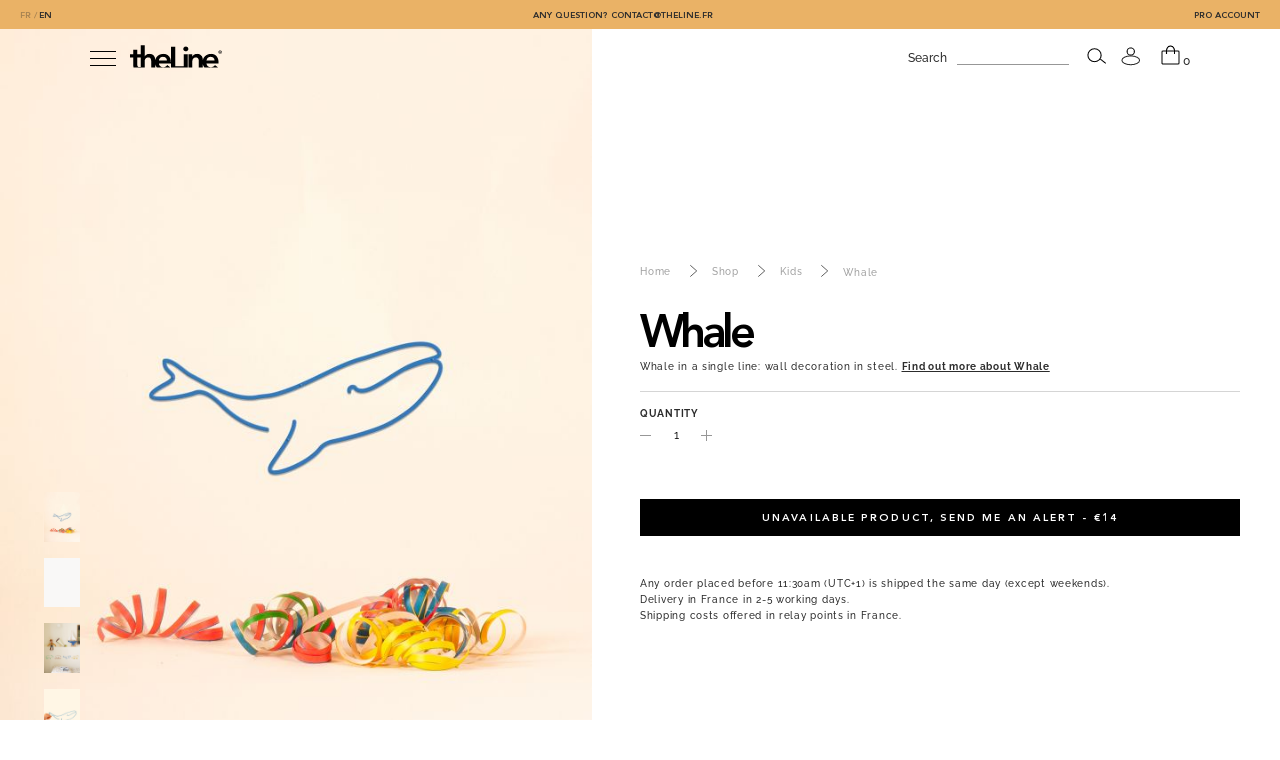

--- FILE ---
content_type: text/html; charset=utf-8
request_url: https://www.theline.fr/en/kids/1060-whale.html
body_size: 20417
content:
<!doctype html>
<html lang="en-US">
    <head>
        
            
  <meta charset="utf-8">


  <meta http-equiv="x-ua-compatible" content="ie=edge">



            <link rel="canonical" href="https://www.theline.fr/en/kids/1060-whale.html">
    
  <title>Whale in a single line I Kids decoration I The Line Kids</title>
  <meta name="description" content="Adopt a whale with our steel silhouettes for kids rooms!">
  <meta name="keywords" content="Skyline, Island, Corsica">
    


        <link rel="alternate" href="https://www.theline.fr/fr/enfants/1060-baleine.html" hreflang="fr">
      <link rel="alternate" href="https://www.theline.fr/en/kids/1060-whale.html" hreflang="en-us">
  


  <meta name="viewport" content="width=device-width, initial-scale=1">



  <link rel="icon" type="image/vnd.microsoft.icon" href="https://www.theline.fr/img/favicon.ico?1618231373">
  <link rel="shortcut icon" type="image/x-icon" href="https://www.theline.fr/img/favicon.ico?1618231373">
  <meta property="og:image" content="https://www.theline.fr/img/logo.png" />



    <link rel="stylesheet" href="https://www.theline.fr/themes/symediane/assets/cache/theme-1c980e994.css?v=1.6.14" type="text/css" media="all">




                  <script type="text/javascript"
                src="https://www.theline.fr/themes/symediane/assets/js/header.package.js?v=1.6.14" async></script>
    

    <script type="text/javascript">
                var PAYPLUG_DOMAIN = "https:\/\/secure.payplug.com";
                var applePayIdCart = null;
                var applePayMerchantSessionAjaxURL = "https:\/\/www.theline.fr\/en\/module\/payplug\/dispatcher";
                var applePayPaymentAjaxURL = "https:\/\/www.theline.fr\/en\/module\/payplug\/validation";
                var applePayPaymentRequestAjaxURL = "https:\/\/www.theline.fr\/en\/module\/payplug\/applepaypaymentrequest";
                var is_sandbox_mode = false;
                var module_name = "payplug";
                var payplug_ajax_url = "https:\/\/www.theline.fr\/en\/module\/payplug\/ajax";
                var payplug_transaction_error_message = "    <div class=\"payplugMsg_wrapper\">\n                                    <p  class=\"payplugMsg_error\" >The transaction was not completed and your card was not charged.<\/p>\n                                        <button type=\"button\" class=\"payplugMsg_button\" name=\"card_deleted\">Ok<\/button>\n        \n            <\/div>\n";
                var prestashop = {"cart":{"products":[],"totals":{"total":{"type":"total","label":"Total","amount":0,"value":"\u20ac0"},"total_including_tax":{"type":"total","label":"Total (tax incl.)","amount":0,"value":"\u20ac0"},"total_excluding_tax":{"type":"total","label":"Total (tax excl.)","amount":0,"value":"\u20ac0"}},"subtotals":{"products":{"type":"products","label":"Subtotal","amount":0,"value":"\u20ac0"},"discounts":null,"shipping":{"type":"shipping","label":"Shipping","amount":0,"value":""},"tax":null},"products_count":0,"summary_string":"0 items","vouchers":{"allowed":1,"added":[]},"discounts":[],"minimalPurchase":0,"minimalPurchaseRequired":""},"currency":{"name":"Euro","iso_code":"EUR","iso_code_num":"978","sign":"\u20ac"},"customer":{"lastname":"","firstname":"","email":"","birthday":"0000-00-00","newsletter":"0","newsletter_date_add":"0000-00-00 00:00:00","optin":"0","website":null,"company":null,"siret":null,"ape":null,"is_logged":false,"gender":{"type":null,"name":null},"addresses":[]},"language":{"name":"English (English)","iso_code":"en","locale":"en-US","language_code":"en-us","is_rtl":"0","date_format_lite":"m\/d\/Y","date_format_full":"m\/d\/Y H:i:s","id":2},"page":{"title":"","canonical":null,"meta":{"title":"Whale in a single line I Kids decoration I The Line Kids","description":"Adopt a whale with our steel silhouettes for kids rooms!","keywords":"Skyline, Island, Corsica","robots":"index"},"page_name":"product","body_classes":{"lang-en":true,"lang-rtl":false,"country-FR":true,"currency-EUR":true,"layout-full-width":true,"page-product":true,"tax-display-enabled":true,"product-id-1060":true,"product-Whale":true,"product-id-category-191":true,"product-id-manufacturer-3":true,"product-id-supplier-0":true,"product-on-sale":true,"product-available-for-order":true},"admin_notifications":[]},"shop":{"name":"The Line","logo":"https:\/\/www.theline.fr\/img\/the-line-logo-1612284906.jpg","stores_icon":"https:\/\/www.theline.fr\/img\/logo_stores.png","favicon":"https:\/\/www.theline.fr\/img\/favicon.ico"},"urls":{"base_url":"https:\/\/www.theline.fr\/","current_url":"https:\/\/www.theline.fr\/en\/kids\/1060-whale.html","shop_domain_url":"https:\/\/www.theline.fr","img_ps_url":"https:\/\/www.theline.fr\/img\/","img_cat_url":"https:\/\/www.theline.fr\/img\/c\/","img_lang_url":"https:\/\/www.theline.fr\/img\/l\/","img_prod_url":"https:\/\/www.theline.fr\/img\/p\/","img_manu_url":"https:\/\/www.theline.fr\/img\/m\/","img_sup_url":"https:\/\/www.theline.fr\/img\/su\/","img_ship_url":"https:\/\/www.theline.fr\/img\/s\/","img_store_url":"https:\/\/www.theline.fr\/img\/st\/","img_col_url":"https:\/\/www.theline.fr\/img\/co\/","img_url":"https:\/\/www.theline.fr\/themes\/symediane\/assets\/img\/","css_url":"https:\/\/www.theline.fr\/themes\/symediane\/assets\/css\/","js_url":"https:\/\/www.theline.fr\/themes\/symediane\/assets\/js\/","pic_url":"https:\/\/www.theline.fr\/upload\/","pages":{"address":"https:\/\/www.theline.fr\/en\/address","addresses":"https:\/\/www.theline.fr\/en\/addresses","authentication":"https:\/\/www.theline.fr\/en\/login","cart":"https:\/\/www.theline.fr\/en\/cart","category":"https:\/\/www.theline.fr\/en\/index.php?controller=category","cms":"https:\/\/www.theline.fr\/en\/index.php?controller=cms","contact":"https:\/\/www.theline.fr\/en\/contact-us","discount":"https:\/\/www.theline.fr\/en\/discount","guest_tracking":"https:\/\/www.theline.fr\/en\/guest-tracking","history":"https:\/\/www.theline.fr\/en\/order-history","identity":"https:\/\/www.theline.fr\/en\/identity","index":"https:\/\/www.theline.fr\/en\/","my_account":"https:\/\/www.theline.fr\/en\/my-account","order_confirmation":"https:\/\/www.theline.fr\/en\/order-confirmation","order_detail":"https:\/\/www.theline.fr\/en\/index.php?controller=order-detail","order_follow":"https:\/\/www.theline.fr\/en\/order-follow","order":"https:\/\/www.theline.fr\/en\/order","order_return":"https:\/\/www.theline.fr\/en\/index.php?controller=order-return","order_slip":"https:\/\/www.theline.fr\/en\/credit-slip","pagenotfound":"https:\/\/www.theline.fr\/en\/page-not-found","password":"https:\/\/www.theline.fr\/en\/password-recovery","pdf_invoice":"https:\/\/www.theline.fr\/en\/index.php?controller=pdf-invoice","pdf_order_return":"https:\/\/www.theline.fr\/en\/index.php?controller=pdf-order-return","pdf_order_slip":"https:\/\/www.theline.fr\/en\/index.php?controller=pdf-order-slip","prices_drop":"https:\/\/www.theline.fr\/en\/prices-drop","product":"https:\/\/www.theline.fr\/en\/index.php?controller=product","search":"https:\/\/www.theline.fr\/en\/search","sitemap":"https:\/\/www.theline.fr\/en\/sitemap","stores":"https:\/\/www.theline.fr\/en\/stores","supplier":"https:\/\/www.theline.fr\/en\/supplier","register":"https:\/\/www.theline.fr\/en\/login?create_account=1","order_login":"https:\/\/www.theline.fr\/en\/order?login=1"},"alternative_langs":{"fr":"https:\/\/www.theline.fr\/fr\/enfants\/1060-baleine.html","en-us":"https:\/\/www.theline.fr\/en\/kids\/1060-whale.html"},"theme_assets":"\/themes\/symediane\/assets\/","actions":{"logout":"https:\/\/www.theline.fr\/en\/?mylogout="},"no_picture_image":{"bySize":{"product_cart_mobile":{"url":"https:\/\/www.theline.fr\/img\/p\/en-default-product_cart_mobile.jpg","width":55,"height":76},"product_display_mobile":{"url":"https:\/\/www.theline.fr\/img\/p\/en-default-product_display_mobile.jpg","width":80,"height":110},"product_cart_large_desktop":{"url":"https:\/\/www.theline.fr\/img\/p\/en-default-product_cart_large_desktop.jpg","width":80,"height":110},"small_default":{"url":"https:\/\/www.theline.fr\/img\/p\/en-default-small_default.jpg","width":98,"height":98},"product_display_large_tablet":{"url":"https:\/\/www.theline.fr\/img\/p\/en-default-product_display_large_tablet.jpg","width":90,"height":124},"cart_default":{"url":"https:\/\/www.theline.fr\/img\/p\/en-default-cart_default.jpg","width":125,"height":125},"product_crop_mobile":{"url":"https:\/\/www.theline.fr\/img\/p\/en-default-product_crop_mobile.jpg","width":324,"height":95},"product_crop_tablet":{"url":"https:\/\/www.theline.fr\/img\/p\/en-default-product_crop_tablet.jpg","width":350,"height":103},"product_crop_large_tablet":{"url":"https:\/\/www.theline.fr\/img\/p\/en-default-product_crop_large_tablet.jpg","width":370,"height":109},"product_miniature_mobile":{"url":"https:\/\/www.theline.fr\/img\/p\/en-default-product_miniature_mobile.jpg","width":177,"height":243},"product_crop_laptop":{"url":"https:\/\/www.theline.fr\/img\/p\/en-default-product_crop_laptop.jpg","width":450,"height":132},"home_default":{"url":"https:\/\/www.theline.fr\/img\/p\/en-default-home_default.jpg","width":250,"height":250},"product_crop_desktop":{"url":"https:\/\/www.theline.fr\/img\/p\/en-default-product_crop_desktop.jpg","width":555,"height":163},"product_miniature_large_tablet":{"url":"https:\/\/www.theline.fr\/img\/p\/en-default-product_miniature_large_tablet.jpg","width":270,"height":371},"product_miniature_tablet":{"url":"https:\/\/www.theline.fr\/img\/p\/en-default-product_miniature_tablet.jpg","width":290,"height":397},"product_crop_large_mobile":{"url":"https:\/\/www.theline.fr\/img\/p\/en-default-product_crop_large_mobile.jpg","width":687,"height":202},"product_miniature_laptop":{"url":"https:\/\/www.theline.fr\/img\/p\/en-default-product_miniature_laptop.jpg","width":346,"height":476},"product_miniature_large_mobile":{"url":"https:\/\/www.theline.fr\/img\/p\/en-default-product_miniature_large_mobile.jpg","width":374,"height":514},"product_main_mobile":{"url":"https:\/\/www.theline.fr\/img\/p\/en-default-product_main_mobile.jpg","width":374,"height":515},"medium_default":{"url":"https:\/\/www.theline.fr\/img\/p\/en-default-medium_default.jpg","width":452,"height":452},"product_miniature_desktop":{"url":"https:\/\/www.theline.fr\/img\/p\/en-default-product_miniature_desktop.jpg","width":400,"height":550},"product_main_tablet":{"url":"https:\/\/www.theline.fr\/img\/p\/en-default-product_main_tablet.jpg","width":444,"height":612},"product_miniature_large_desktop":{"url":"https:\/\/www.theline.fr\/img\/p\/en-default-product_miniature_large_desktop.jpg","width":490,"height":674},"product_main_large_tablet":{"url":"https:\/\/www.theline.fr\/img\/p\/en-default-product_main_large_tablet.jpg","width":555,"height":765},"product_main_laptop":{"url":"https:\/\/www.theline.fr\/img\/p\/en-default-product_main_laptop.jpg","width":666,"height":918},"large_default":{"url":"https:\/\/www.theline.fr\/img\/p\/en-default-large_default.jpg","width":800,"height":800},"product_main_large_mobile":{"url":"https:\/\/www.theline.fr\/img\/p\/en-default-product_main_large_mobile.jpg","width":767,"height":1057},"product_main_desktop":{"url":"https:\/\/www.theline.fr\/img\/p\/en-default-product_main_desktop.jpg","width":777,"height":1071},"product_main_large_desktop":{"url":"https:\/\/www.theline.fr\/img\/p\/en-default-product_main_large_desktop.jpg","width":811,"height":1118},"image_product_zoom":{"url":"https:\/\/www.theline.fr\/img\/p\/en-default-image_product_zoom.jpg","width":1622,"height":2236}},"small":{"url":"https:\/\/www.theline.fr\/img\/p\/en-default-product_cart_mobile.jpg","width":55,"height":76},"medium":{"url":"https:\/\/www.theline.fr\/img\/p\/en-default-product_crop_large_mobile.jpg","width":687,"height":202},"large":{"url":"https:\/\/www.theline.fr\/img\/p\/en-default-image_product_zoom.jpg","width":1622,"height":2236},"legend":""}},"configuration":{"display_taxes_label":true,"display_prices_tax_incl":true,"is_catalog":false,"show_prices":true,"opt_in":{"partner":true},"quantity_discount":{"type":"discount","label":"Unit discount"},"voucher_enabled":1,"return_enabled":1},"field_required":[],"breadcrumb":{"links":[{"title":"Home","url":"https:\/\/www.theline.fr\/en\/"},{"title":"Shop","url":"https:\/\/www.theline.fr\/en\/12-shop"},{"title":"Kids","url":"https:\/\/www.theline.fr\/en\/191-kids"},{"title":"Whale","url":"https:\/\/www.theline.fr\/en\/kids\/1060-whale.html"}],"count":4},"link":{"protocol_link":"https:\/\/","protocol_content":"https:\/\/"},"time":1769347386,"static_token":"70df80f0d35a968267b630c5314701ac","token":"02a96aa9a33c1223e04c3788c3eaf16a","debug":false,"ga4":{"cart":{"currency":"EUR","coupon":"","value":0,"items":[]},"checkout":{"step":0}}};
                var psemailsubscription_subscription = "https:\/\/www.theline.fr\/en\/module\/ps_emailsubscription\/subscription";
                var psr_icon_color = "#F19D76";
                var symga4 = {"debug":false,"selectors":{"product_miniature_data":".product-data-ga4","product_single_data":".single-product-data-ga4","product_miniature":".js-product-miniature"}};
            </script>
    <script src="https://www.google.com/recaptcha/api.js" async defer></script>
    <script>
      function onSubmitPopin(token) {
        document.getElementById("newsletter_footer_form").submit();
      }
      function onSubmitBlock(token) {
        document.getElementById("newsletter_form").submit();
      }
    </script>



  <script type="text/javascript">
pcRunDynamicModulesJs = function() {
// Autoconf - 2021-10-04T10:56:13+02:00
// productcomments
if ($.fn.rating) $('input.star').rating();
if ($.fn.rating) $('.auto-submit-star').rating();
if ($.fn.fancybox) $('.open-comment-form').fancybox({'hideOnContentClick': false});
// ps_shoppingcart
setTimeout("prestashop.emit('updateCart', {reason: {linkAction: 'refresh'}, resp: {}});", 10);
// lgcookieslaw
thelink = document.getElementById("lgcookieslaw_accept");
if (typeof thelink !== 'undefined' && thelink != null) {
    thelink.addEventListener("click", function(){closeinfo();});
}
// ets_abandonedcart
if (typeof aband_func !== 'undefined') {
   aband_func.popupReminder();
   aband_func.highlightbarReminder();
   aband_func.notificationReminder();
}
};</script><script type="text/javascript">
    pcStartsWith = function(str, search) {
        return typeof str === 'string' && str.substr(0, search.length) === search;
    };
    processDynamicModules = function(dyndatas) {
        for (var key in dyndatas) {
            if (key=='js') {
                // Keep spaces arround 'key', some Prestashop removes [key] otherwise (?!)
                $('body').append(dyndatas[ key ]);
            }
            else if (pcStartsWith(key, 'dyn')) {
                // Keep spaces arround 'key', some Prestashop removes [key] otherwise (?!)
                try {
                    $('#'+key).replaceWith(dyndatas[ key ]);
                }
                catch (error) {
                    console.error('A javasript error occured during the "eval" of the refreshed content ' + key + ': ' + error);
                }
            }
        }
        if (typeof pcRunDynamicModulesJs == 'function') {
            pcRunDynamicModulesJs();
        }
    };
</script>

<script type='text/javascript'>
window.$crisp=[];
window.CRISP_WEBSITE_ID = "857a3083-eb85-4e22-b958-a293451668fc";
(function(){
  d=document;
  s=d.createElement('script');
  s.src='https://client.crisp.chat/l.js';
  s.async=1;
  d.getElementsByTagName('head')[0].appendChild(s);

})();


</script>

<!-- Pinterest Tag -->
<script>
  function launchPinterest() {
    !function(e){if(!window.pintrk){window.pintrk = function () {
      window.pintrk.queue.push(Array.prototype.slice.call(arguments))};var
      n=window.pintrk;n.queue=[],n.version="3.0";var
      t=document.createElement("script");t.async=!0,t.src=e;var
      r=document.getElementsByTagName("script")[0];
      r.parentNode.insertBefore(t,r)}}("https://s.pinimg.com/ct/core.js");
    pintrk('load', '2614440463562', {em: '<user_email_address>'});
    pintrk('page');
  }
</script>
<!-- Bing Tag -->
<script>(function(w,d,t,r,u){var f,n,i;w[u]=w[u]||[],f=function(){var o={ti:"56300614"};o.q=w[u],w[u]=new UET(o),w[u].push("pageLoad")},n=d.createElement(t),n.src=r,n.async=1,n.onload=n.onreadystatechange=function(){var s=this.readyState;s&&s!=="loaded"&&s!=="complete"||(f(),n.onload=n.onreadystatechange=null)},i=d.getElementsByTagName(t)[0],i.parentNode.insertBefore(n,i)})(window,document,"script","//bat.bing.com/bat.js","uetq");</script>


  <!-- Google Tag Manager -->
  <script>
    function launchGTM() {
        (function(w,d,s,l,i){w[l]=w[l]||[];w[l].push({'gtm.start':
          new Date().getTime(),event:'gtm.js'});var f=d.getElementsByTagName(s)[0],
          j=d.createElement(s),dl=l!='dataLayer'?'&l='+l:'';j.async=false;j.src=
          'https://www.googletagmanager.com/gtm.js?id='+i+dl;f.parentNode.insertBefore(j,f);
        })(window,document,'script','dataLayer','GTM-WCDSRVZ');
    }
  </script>
  <!-- End Google Tag Manager -->
  <!-- Hotjar Tracking Code for https://www.theline.fr/ -->
  <script>
    function launchHotjar() {
      (function(h,o,t,j,a,r){
        h.hj=h.hj||function(){(h.hj.q=h.hj.q||[]).push(arguments)};
        h._hjSettings={hjid:3288314,hjsv:6};
        a=o.getElementsByTagName('head')[0];
        r=o.createElement('script');r.async=1;
        r.src=t+h._hjSettings.hjid+j+h._hjSettings.hjsv;
        a.appendChild(r);
      })(window,document,'https://static.hotjar.com/c/hotjar-','.js?sv=');
    }
  </script>
  <!-- End Hotjar Tracking Code -->




<script>
  void 0 === window._axcb && (window._axcb = []);
  window._axcb.push(function(axeptio) {
    axeptio.on("cookies:complete", function(choices) {
      if (choices.google_analytics) {
        launchGTM();
      }
      if (choices.pinterest) {
        launchPinterest();
      }
      if (choices.hotjar) {
        launchHotjar();
      }
      if (choices.facebook_pixel) {
        //launchFacebookPixel();
      }
    });
  });
</script>


<!-- Google Tag Manager -->
<script>(function(w,d,s,l,i){w[l]=w[l]||[];w[l].push({'gtm.start':
    new Date().getTime(),event:'gtm.js'});var f=d.getElementsByTagName(s)[0],
            j=d.createElement(s),dl=l!='dataLayer'?'&l='+l:'';j.async=true;j.src=
            'https://www.googletagmanager.com/gtm.js?id='+i+dl;f.parentNode.insertBefore(j,f);
            })(window,document,'script','dataLayer','GTM-WCDSRVZ');</script>
<!-- End Google Tag Manager -->





        
    <meta property="og:type" content="product">
    <meta property="og:url" content="https://www.theline.fr/en/kids/1060-whale.html">
    <meta property="og:title" content="Whale in a single line I Kids decoration I The Line Kids">
    <meta property="og:site_name" content="The Line">
    <meta property="og:description" content="Adopt a whale with our steel silhouettes for kids rooms!">
    <meta property="og:image" content="https://www.theline.fr/6612-image_product_zoom/whale.jpg">
    <meta property="product:pretax_price:amount" content="11.666667">
    <meta property="product:pretax_price:currency" content="EUR">
    <meta property="product:price:amount" content="14">
    <meta property="product:price:currency" content="EUR">
            <meta property="product:weight:value" content="0.200000">
        <meta property="product:weight:units" content="kg">
    
    </head>
    <body id="product" class="lang-en country-fr currency-eur layout-full-width page-product tax-display-enabled product-id-1060 product-whale product-id-category-191 product-id-manufacturer-3 product-id-supplier-0 product-on-sale product-available-for-order">

        
                <!-- Google Tag Manager (noscript) -->
    <noscript><iframe src="https://www.googletagmanager.com/ns.html?id=GTM-WCDSRVZ" height="0" width="0" style="display:none;visibility:hidden"></iframe></noscript>
    <!-- End Google Tag Manager (noscript) -->

    <!-- Pinterest (noscript) -->
    <noscript><img height="1" width="1" style="display:none;" alt="" src="https://ct.pinterest.com/v3/?event=init&tid=2614440463562&noscript=1" /></noscript>
    <!-- End Pinterest (noscript) -->

<!-- Google Tag Manager (noscript) -->
<noscript><iframe src="https://www.googletagmanager.com/ns.html?id=GTM-WCDSRVZ"
                  height="0" width="0" style="display:none;visibility:hidden"></iframe></noscript>
<!-- End Google Tag Manager (noscript) -->

        
        <header id="header" class="header js-header">
            
                

            <div class="header__banner" style="background:#EAB266;">
                            <div class="header__banner__aside">
                    
                        <ul class="languageSelector">
            <li class="languageSelector__item">
            <a href="https://www.theline.fr/fr/enfants/1060-baleine.html" class="languageSelector__link">fr</a>
        </li>
            <li class="languageSelector__item">
            <a href="https://www.theline.fr/en/kids/1060-whale.html" class="languageSelector__link --current">en</a>
        </li>
    </ul>

                    
                </div>
                                        <div class="header__banner__text">Any question? <a href="/cdn-cgi/l/email-protection" class="__cf_email__" data-cfemail="ccafa3a2b8adafb88cb8a4a9a0a5a2a9e2aabe">[email&#160;protected]</a></div>
                                        <div class="header__banner__aside">
                    
                        <a href="https://pro.theline.fr/en/" target="_blank">
                            Pro Account
                        </a>
                    
                </div>
                    </div>
    

<div class="header__container container">
    <div class="header__row">
        
            <div class="header__burger mobile-only">
                <button data-toggle-menu title="Menu">
                    <span></span>
                    <span></span>
                    <span></span>
                </button>
            </div>
        
        
            <div class="header__logo">
                <div class="header__burger">
                    <button title="Menu">
                        <span></span>
                        <span></span>
                        <span></span>
                    </button>
                </div>
                <a href="https://www.theline.fr/" title="The Line">
                    
                        <svg width="177" height="45" xmlns="http://www.w3.org/2000/svg" viewBox="0 0 177 45">
    <path fill-rule="evenodd" d="M55.5 30.45c.3-2.23 1.11-4 2.44-5.33 1.34-1.32 3.14-1.98 5.42-1.98 2.41 0 4.3.65 5.64 1.95 1.35 1.3 2.05 3.1 2.1 5.36H55.5Zm-34.84 12.4-.32.07c-.8.15-1.54.22-2.22.22-1.69 0-2.82-.45-3.39-1.35a6.76 6.76 0 0 1-.85-3.65V24.67h6.78v18.18Zm54.08-21.13a12.43 12.43 0 0 0-4.5-3.23 14.59 14.59 0 0 0-5.8-1.13c-2.28 0-4.44.39-6.46 1.16a15.46 15.46 0 0 0-5.26 3.27 15.52 15.52 0 0 0-4.32 7.54c0-1.52-.2-3-.56-4.4a10.26 10.26 0 0 0-1.9-3.85 9.84 9.84 0 0 0-3.46-2.7 11.82 11.82 0 0 0-5.16-1.02c-2.36 0-4.3.53-5.8 1.58a8.94 8.94 0 0 0-3.13 3.5h-.13v-22h-7.6v17.7h-6.78V9.21h-7.6v8.91H0v6.54h6.27v14.11c0 1.8.14 3.38.41 4.75l.17.65h21.41V32.1c0-1.02.13-2 .38-2.95.25-.94.66-1.77 1.24-2.5a6.15 6.15 0 0 1 2.15-1.73 7.2 7.2 0 0 1 3.2-.64c1.3 0 2.34.31 3.1.93.77.62 1.33 1.4 1.69 2.3a11 11 0 0 1 .66 2.96c.08 1.05.13 2 .13 2.85v10.85h7.6v-6.44a15.27 15.27 0 0 0 3.28 6.44h25.07l.54-.65-5.44-4.17c-.98 1.2-2.1 2.2-3.4 2.98a9 9 0 0 1-4.78 1.19c-2.16 0-4-.64-5.52-1.93a7.86 7.86 0 0 1-2.65-5.38H78.7V34.1c0-2.7-.35-5.07-1.05-7.15a15.09 15.09 0 0 0-2.91-5.23Z" clip-rule="evenodd"/>
    <path fill-rule="evenodd" d="M110.85 4.38a5 5 0 0 0-3.52-1.32c-1.39 0-2.54.46-3.45 1.38-.9.92-1.36 2-1.36 3.24 0 1.24.45 2.32 1.36 3.24.9.92 2.06 1.38 3.45 1.38a5 5 0 0 0 3.52-1.32 4.31 4.31 0 0 0 1.43-3.3c0-1.32-.48-2.42-1.43-3.3ZM103.6 41.6H86.87V3.51h-7.98v40.67h32.31V18.13h-7.6V41.6Zm43.59-11.15c.3-2.23 1.1-4 2.44-5.33 1.33-1.32 3.14-1.98 5.42-1.98 2.4 0 4.28.65 5.63 1.95 1.36 1.3 2.06 3.1 2.1 5.36h-15.6Zm23.2 3.65c0-2.7-.36-5.07-1.05-7.15a15.02 15.02 0 0 0-2.92-5.23 12.38 12.38 0 0 0-4.5-3.23 14.58 14.58 0 0 0-5.79-1.13c-2.28 0-4.44.39-6.47 1.16a15.47 15.47 0 0 0-5.25 3.27 15.47 15.47 0 0 0-4.32 7.54c-.01-1.53-.2-3-.56-4.4a10.32 10.32 0 0 0-1.9-3.85 9.85 9.85 0 0 0-3.46-2.7 11.8 11.8 0 0 0-5.16-1.02c-2.54 0-4.54.57-6.02 1.7a10.77 10.77 0 0 0-3.3 4.01h-.13v-4.94h-7.21v26.05h7.6V32.1c0-1.02.12-2 .38-2.95.25-.94.66-1.77 1.23-2.5a6.13 6.13 0 0 1 2.16-1.73 7.19 7.19 0 0 1 3.2-.64c1.3 0 2.34.31 3.1.93.76.62 1.32 1.4 1.68 2.3.36.93.58 1.91.67 2.96.08 1.05.12 2 .12 2.85v10.85h7.6v-6.44a15.77 15.77 0 0 0 3.28 6.44h25.08l.54-.65-5.45-4.17a13 13 0 0 1-3.39 2.98 9 9 0 0 1-4.78 1.19c-2.16 0-4-.64-5.52-1.93a7.85 7.85 0 0 1-2.66-5.38h23.2V34.1Zm2.64-20.46h.57c.07 0 .13-.02.18-.05.06-.02.1-.06.14-.1a.34.34 0 0 0 .06-.22.34.34 0 0 0-.06-.2.35.35 0 0 0-.14-.12.56.56 0 0 0-.18-.04l-.17-.01h-.41v.74Zm-.84-1.43h1.1c.2 0 .39.01.57.04.19.03.35.09.5.16a.9.9 0 0 1 .34.3c.09.14.13.31.13.52a1.21 1.21 0 0 1-.25.74.75.75 0 0 1-.25.22.7.7 0 0 1-.27.1l.88 1.38H174l-.77-1.33h-.2v1.33h-.85V12.2Zm-1.16 1.76a2.64 2.64 0 0 0 .7 1.81 2.39 2.39 0 0 0 1.72.75 2.29 2.29 0 0 0 1.72-.75 2.63 2.63 0 0 0 .7-1.8 2.67 2.67 0 0 0-.7-1.82 2.4 2.4 0 0 0-1.72-.74 2.3 2.3 0 0 0-1.72.74 2.6 2.6 0 0 0-.7 1.81Zm-.84 0a3.2 3.2 0 0 1 .96-2.32c.3-.3.64-.54 1.03-.71.4-.18.82-.26 1.27-.26.45 0 .87.08 1.26.26a3.33 3.33 0 0 1 1.74 4.31 3.43 3.43 0 0 1-1.74 1.76 3.1 3.1 0 0 1-2.53 0 3.34 3.34 0 0 1-2-3.04Z" clip-rule="evenodd"/>
</svg>
                    
                </a>
                            </div>
        
        
            <div class="header__menu js-menu-container">
                <div class="menu__item__header --level-0">
    <button class="js-close-menu" data-toggle-menu>
        <svg width="8" height="15" viewBox="0 0 8 15" fill="none" xmlns="http://www.w3.org/2000/svg">
    <path d="M7 1L1 7.5L7 14" stroke="#6F6F6F"/>
</svg>
        Menu
    </button>
</div>
<ul class="menu js-menu">
            <li class="menu__item --level-0">
        <div class="menu__item__container --level-0 is-open">
                                                                        <a href="https://www.theline.fr/en/12-shop" class="menu__item__title --level-0 js-menu-link --hasSubMenu">
                Shop
            </a>
                            <ul class="menu__children --level-0 js-menu-children">
                <li class="menu__item__header --level-1">
                    <button class="js-menu-back">
                        <svg width="8" height="15" viewBox="0 0 8 15" fill="none" xmlns="http://www.w3.org/2000/svg">
    <path d="M7 1L1 7.5L7 14" stroke="#6F6F6F"/>
</svg>
                        Shop
                    </button>
                </li>
                                    <li class="menu__item --level-1">
        <div class="menu__item__container --level-1">
                                                                        <a href="https://www.theline.fr/en/183-city-50-cm" class="menu__item__title --level-1 js-menu-link">
                City
            </a>
                            </div>
</li>
                                    <li class="menu__item --level-1">
        <div class="menu__item__container --level-1">
                                                                        <a href="https://www.theline.fr/en/187-summit-50-cm" class="menu__item__title --level-1 js-menu-link">
                Summit
            </a>
                            </div>
</li>
                                    <li class="menu__item --level-1">
        <div class="menu__item__container --level-1">
                                                                        <a href="https://www.theline.fr/en/170-island" class="menu__item__title --level-1 js-menu-link">
                Island
            </a>
                            </div>
</li>
                                    <li class="menu__item --level-1">
        <div class="menu__item__container --level-1">
                                                                        <a href="https://www.theline.fr/en/191-kids" class="menu__item__title --level-1 js-menu-link">
                Kids
            </a>
                            </div>
</li>
                                    <li class="menu__item --level-1">
        <div class="menu__item__container --level-1">
                                                                        <a href="https://www.theline.fr/en/198-art" class="menu__item__title --level-1 js-menu-link">
                Art
            </a>
                            </div>
</li>
                                    <li class="menu__item --level-1">
        <div class="menu__item__container --level-1">
                                                                        <a href="https://www.theline.fr/en/194-imparfaits" class="menu__item__title --level-1 js-menu-link">
                Imparfaits
            </a>
                            </div>
</li>
                                    <li class="menu__item --level-1">
        <div class="menu__item__container --level-1">
                                                                        <a href="https://www.theline.fr/en/154-gift-ideas" class="menu__item__title --level-1 js-menu-link">
                Best-sellers
            </a>
                            </div>
</li>
                                    <li class="menu__item --level-1">
        <div class="menu__item__container --level-1">
                                                                        <a href="https://www.theline.fr/en/153-new-products" class="menu__item__title --level-1 js-menu-link">
                New products
            </a>
                            </div>
</li>
                                    <li class="menu__item --level-1">
        <div class="menu__item__container --level-1">
                                                                        <a href="https://www.theline.fr/en/177-collaboration" class="menu__item__title --level-1 js-menu-link">
                Collab
            </a>
                            </div>
</li>
                            </ul>
                    </div>
</li>
            <li class="menu__item --level-0">
        <div class="menu__item__container --level-0">
                                                                        <a href="/gift-card" class="menu__item__title --level-0 js-menu-link">
                Gift card
            </a>
                            </div>
</li>
            <li class="menu__item --level-0">
        <div class="menu__item__container --level-0">
                                                                        <a href="https://www.theline.fr/en/content/4-brand" class="menu__item__title --level-0 js-menu-link">
                Brand
            </a>
                            </div>
</li>
            <li class="menu__item --level-0">
        <div class="menu__item__container --level-0">
                                                                        <a href="https://www.theline.fr/en/content/28-custom-made" class="menu__item__title --level-0 js-menu-link">
                Custom made
            </a>
                            </div>
</li>
            <li class="menu__item --level-0">
        <div class="menu__item__container --level-0">
                                                                        <a href="/votez/" class="menu__item__title --level-0 js-menu-link">
                Vote
            </a>
                            </div>
</li>
        <li class="menu__item --level-0 --mobile">
        <div class="menu__item__container --level-0">
            <a href="https://www.theline.fr/en/identity" class="menu__item__title --level-0">
                <svg width="22" height="21" viewBox="0 0 22 21" fill="none" xmlns="http://www.w3.org/2000/svg">
    <circle cx="10.7247" cy="5.004" r="4.004" stroke="black" stroke-width="1.144"/>
    <ellipse cx="10.724" cy="14.728" rx="9.724" ry="4.862" stroke="#2C2C2C" stroke-width="1.144"/>
</svg>
                My account
            </a>
        </div>
    </li>
</ul>
<div class="menu__footer">
    <a href="https://pro.theline.fr/en/" class="menu__footer__pro" target="_blank">
        Pro account
    </a>
</div>
            </div>
        
        
            <div class="header__nav">
                <button class="search__mobile js-search-open" title="Search">
    <svg width="22" height="18" viewBox="0 0 22 18" fill="none" xmlns="http://www.w3.org/2000/svg">
    <circle cx="8.2828" cy="8.10922" r="7.2828" stroke="black" stroke-width="1.14"/>
    <path d="M15.0456 12.791L20.2476 16.9526" stroke="black" stroke-width="1.14" stroke-linecap="square"/>
</svg></button>
<form method="get" class="search__form js-search-widget" action="//www.theline.fr/en/search" data-search-controller-url="//www.theline.fr/en/search">
    <div class="search__title">Search</div>
    <div class="search__input__container">
        <input type="hidden" name="controller" value="search">
        <input type="text" class="search__input js-search-input" name="s" value="">
        <button type="submit" class="search__submit js-search-submit" title="Search">
            <svg width="22" height="18" viewBox="0 0 22 18" fill="none" xmlns="http://www.w3.org/2000/svg">
    <circle cx="8.2828" cy="8.10922" r="7.2828" stroke="black" stroke-width="1.14"/>
    <path d="M15.0456 12.791L20.2476 16.9526" stroke="black" stroke-width="1.14" stroke-linecap="square"/>
</svg>        </button>
        <button class="search__close js-close-search-layer"
           title="Close search"
           aria-label="Close search"
        >
            <svg width="20" height="18" viewBox="0 0 20 18" fill="none" xmlns="http://www.w3.org/2000/svg">
    <path d="M1 17L10 9L1 1" stroke="black" stroke-width="1"/>
    <path d="M19 1L10 9L19 17" stroke="black" stroke-width="1"/>
</svg>
        </button>
    </div>
    <aside class="search__layer js-search-layer">
                    <div class="search__example">
                <div class="container">
                                            <div class="search__example__title">Most wanted</div>
                                        <ul class="search__example__list">
                                                    <li class="search__example__item">
                                <button class="search__example__button js-search-example">Paris</button>
                            </li>
                                                    <li class="search__example__item">
                                <button class="search__example__button js-search-example">NYC</button>
                            </li>
                                                    <li class="search__example__item">
                                <button class="search__example__button js-search-example">Mont-Blanc</button>
                            </li>
                                                    <li class="search__example__item">
                                <button class="search__example__button js-search-example">Music</button>
                            </li>
                                                    <li class="search__example__item">
                                <button class="search__example__button js-search-example">Summit</button>
                            </li>
                                            </ul>
                </div>
            </div>
                <section class="search__result">
            <div class="js-search-result search__result__content container"></div>
        </section>
    </aside>
</form>
<div class="header__account">
            <a class="header__account__link" href="https://www.theline.fr/en/my-account" rel="nofollow" title="Log in to your customer account">
            <svg width="22" height="21" viewBox="0 0 22 21" fill="none" xmlns="http://www.w3.org/2000/svg">
    <circle cx="10.7247" cy="5.004" r="4.004" stroke="black" stroke-width="1.144"/>
    <ellipse cx="10.724" cy="14.728" rx="9.724" ry="4.862" stroke="#2C2C2C" stroke-width="1.144"/>
</svg>
        </a>
    </div>
<div id="blockcart-wrapper" class="header__cart blockcart__container">
    <div class="blockcart cart-preview" data-refresh-url="//www.theline.fr/en/module/ps_shoppingcart/ajax">
        <div class="header__cart__header">
            <a rel="nofollow" href="//www.theline.fr/en/cart?action=show" class="header__cart__icon js-open-layer">
                <svg width="19" height="20" viewBox="0 0 19 20" fill="none" xmlns="http://www.w3.org/2000/svg">
    <path d="M5.50032 7C5.33365 5 5.90032 1 9.50032 1C13.1003 1 13.6668 5 13.5 7V9" stroke="black" stroke-width="1.14" stroke-linejoin="round"/>
    <path d="M5.5 6.5V9" stroke="black" stroke-width="1.14" stroke-linejoin="round"/>
    <rect x="1" y="6" width="17" height="13" rx="1" stroke="black" stroke-width="1.14"/>
</svg>
                <span class="header__cart__count js-count-cart">0</span>
            </a>
        </div>
        <div class="blockcart__overlay js-close-cart"></div>
        <div class="blockcart__body">
            <div class="blockcart__body__content">
                <button class="blockcart__close js-close-cart">
                    <svg width="14" height="14" viewBox="0 0 14 14" fill="none" xmlns="http://www.w3.org/2000/svg">
    <path d="M1 13L7 7L1 1" stroke="white" stroke-width="2"/>
    <path d="M13 1L7 7L13 13" stroke="white" stroke-width="2"/>
</svg>
                </button>
                <div class="blockcart__header">
                    <span class="desktop-only">My cart</span>
                    <span class="mobile-only">Ajouté à votre panier</span>
                    <span class="mobile-only blockcart__products-count">0 produits</span>
                </div>
                
                    
                
                <ul class="blockcart__list">
                                    </ul>
            </div>
                    </div>
    </div>
</div>

            </div>
        
    </div>
</div>

            


<div class="header__overlay js-header-overlay"></div>            
        </header>
        
                    
        <div id="wrapper">
            
            
            
            
            
  <div id="content-wrapper">
    
    
    <section id="main" class="product" itemscope itemtype="https://schema.org/Product">
        <meta itemprop="url" content="https://www.theline.fr/en/kids/1060-whale.html">
        
                    
        <div class="product__container">
            <div class="product__container__images">
                
                    <div class="product__images js-product-images">
                    <div class="product__images__item">
            <a href="https://www.theline.fr/6612-image_product_zoom/whale.jpg" data-pswp-width="1622" data-pswp-height="2236" target="_blank"> <picture class="lazyload-box product_main"> <!--[if IE 9]> <video style="display: none;><![endif]--> <source media="(min-width: 1680px)" srcset="[data-uri]" data-srcset="https://www.theline.fr/6612-product_main_large_desktop/whale.jpg 1x, https://www.theline.fr/6612-product_main_large_desktop2x/whale.jpg 2x" > <source media="(min-width: 1440px)" srcset="[data-uri]" data-srcset="https://www.theline.fr/6612-product_main_desktop/whale.jpg 1x, https://www.theline.fr/6612-product_main_desktop2x/whale.jpg 2x" > <source media="(min-width: 1200px)" srcset="[data-uri]" data-srcset="https://www.theline.fr/6612-product_main_laptop/whale.jpg 1x, https://www.theline.fr/6612-product_main_laptop2x/whale.jpg 2x" > <source media="(min-width: 960px)" srcset="[data-uri]" data-srcset="https://www.theline.fr/6612-product_main_large_tablet/whale.jpg 1x, https://www.theline.fr/6612-product_main_large_tablet2x/whale.jpg 2x" > <source media="(min-width: 768px)" srcset="[data-uri]" data-srcset="https://www.theline.fr/6612-product_main_tablet/whale.jpg 1x, https://www.theline.fr/6612-product_main_tablet2x/whale.jpg 2x" > <source media="(min-width: 375px)" srcset="[data-uri]" data-srcset="https://www.theline.fr/6612-product_main_large_mobile/whale.jpg 1x, https://www.theline.fr/6612-product_main_large_mobile2x/whale.jpg 2x" > <source media="(min-width: 0px)" srcset="[data-uri]" data-srcset="https://www.theline.fr/6612-product_main_mobile/whale.jpg 1x, https://www.theline.fr/6612-product_main_mobile2x/whale.jpg 2x" > <!--[if IE 9]></video><![endif]--> <img src="https://www.theline.fr/6612/whale.jpg" srcset="[data-uri]" data-src="https://www.theline.fr/6612/whale.jpg" class="lazyload" alt="" itemprop="image" alt="" title="" itemprop="image" photoswipe="1" > </picture></a>
        </div>
                    <div class="product__images__item">
            <a href="https://www.theline.fr/6613-image_product_zoom/whale.jpg" data-pswp-width="1622" data-pswp-height="2236" target="_blank"> <picture class="lazyload-box product_main"> <!--[if IE 9]> <video style="display: none;><![endif]--> <source media="(min-width: 1680px)" srcset="[data-uri]" data-srcset="https://www.theline.fr/6613-product_main_large_desktop/whale.jpg 1x, https://www.theline.fr/6613-product_main_large_desktop2x/whale.jpg 2x" > <source media="(min-width: 1440px)" srcset="[data-uri]" data-srcset="https://www.theline.fr/6613-product_main_desktop/whale.jpg 1x, https://www.theline.fr/6613-product_main_desktop2x/whale.jpg 2x" > <source media="(min-width: 1200px)" srcset="[data-uri]" data-srcset="https://www.theline.fr/6613-product_main_laptop/whale.jpg 1x, https://www.theline.fr/6613-product_main_laptop2x/whale.jpg 2x" > <source media="(min-width: 960px)" srcset="[data-uri]" data-srcset="https://www.theline.fr/6613-product_main_large_tablet/whale.jpg 1x, https://www.theline.fr/6613-product_main_large_tablet2x/whale.jpg 2x" > <source media="(min-width: 768px)" srcset="[data-uri]" data-srcset="https://www.theline.fr/6613-product_main_tablet/whale.jpg 1x, https://www.theline.fr/6613-product_main_tablet2x/whale.jpg 2x" > <source media="(min-width: 375px)" srcset="[data-uri]" data-srcset="https://www.theline.fr/6613-product_main_large_mobile/whale.jpg 1x, https://www.theline.fr/6613-product_main_large_mobile2x/whale.jpg 2x" > <source media="(min-width: 0px)" srcset="[data-uri]" data-srcset="https://www.theline.fr/6613-product_main_mobile/whale.jpg 1x, https://www.theline.fr/6613-product_main_mobile2x/whale.jpg 2x" > <!--[if IE 9]></video><![endif]--> <img src="https://www.theline.fr/6613/whale.jpg" srcset="[data-uri]" data-src="https://www.theline.fr/6613/whale.jpg" class="lazyload" alt="" itemprop="image" alt="" title="" itemprop="image" photoswipe="1" > </picture></a>
        </div>
                    <div class="product__images__item">
            <a href="https://www.theline.fr/6650-image_product_zoom/whale.jpg" data-pswp-width="1622" data-pswp-height="2236" target="_blank"> <picture class="lazyload-box product_main"> <!--[if IE 9]> <video style="display: none;><![endif]--> <source media="(min-width: 1680px)" srcset="[data-uri]" data-srcset="https://www.theline.fr/6650-product_main_large_desktop/whale.jpg 1x, https://www.theline.fr/6650-product_main_large_desktop2x/whale.jpg 2x" > <source media="(min-width: 1440px)" srcset="[data-uri]" data-srcset="https://www.theline.fr/6650-product_main_desktop/whale.jpg 1x, https://www.theline.fr/6650-product_main_desktop2x/whale.jpg 2x" > <source media="(min-width: 1200px)" srcset="[data-uri]" data-srcset="https://www.theline.fr/6650-product_main_laptop/whale.jpg 1x, https://www.theline.fr/6650-product_main_laptop2x/whale.jpg 2x" > <source media="(min-width: 960px)" srcset="[data-uri]" data-srcset="https://www.theline.fr/6650-product_main_large_tablet/whale.jpg 1x, https://www.theline.fr/6650-product_main_large_tablet2x/whale.jpg 2x" > <source media="(min-width: 768px)" srcset="[data-uri]" data-srcset="https://www.theline.fr/6650-product_main_tablet/whale.jpg 1x, https://www.theline.fr/6650-product_main_tablet2x/whale.jpg 2x" > <source media="(min-width: 375px)" srcset="[data-uri]" data-srcset="https://www.theline.fr/6650-product_main_large_mobile/whale.jpg 1x, https://www.theline.fr/6650-product_main_large_mobile2x/whale.jpg 2x" > <source media="(min-width: 0px)" srcset="[data-uri]" data-srcset="https://www.theline.fr/6650-product_main_mobile/whale.jpg 1x, https://www.theline.fr/6650-product_main_mobile2x/whale.jpg 2x" > <!--[if IE 9]></video><![endif]--> <img src="https://www.theline.fr/6650/whale.jpg" srcset="[data-uri]" data-src="https://www.theline.fr/6650/whale.jpg" class="lazyload" alt="" itemprop="image" alt="" title="" itemprop="image" photoswipe="1" > </picture></a>
        </div>
                    <div class="product__images__item">
            <a href="https://www.theline.fr/6659-image_product_zoom/whale.jpg" data-pswp-width="1622" data-pswp-height="2236" target="_blank"> <picture class="lazyload-box product_main"> <!--[if IE 9]> <video style="display: none;><![endif]--> <source media="(min-width: 1680px)" srcset="[data-uri]" data-srcset="https://www.theline.fr/6659-product_main_large_desktop/whale.jpg 1x, https://www.theline.fr/6659-product_main_large_desktop2x/whale.jpg 2x" > <source media="(min-width: 1440px)" srcset="[data-uri]" data-srcset="https://www.theline.fr/6659-product_main_desktop/whale.jpg 1x, https://www.theline.fr/6659-product_main_desktop2x/whale.jpg 2x" > <source media="(min-width: 1200px)" srcset="[data-uri]" data-srcset="https://www.theline.fr/6659-product_main_laptop/whale.jpg 1x, https://www.theline.fr/6659-product_main_laptop2x/whale.jpg 2x" > <source media="(min-width: 960px)" srcset="[data-uri]" data-srcset="https://www.theline.fr/6659-product_main_large_tablet/whale.jpg 1x, https://www.theline.fr/6659-product_main_large_tablet2x/whale.jpg 2x" > <source media="(min-width: 768px)" srcset="[data-uri]" data-srcset="https://www.theline.fr/6659-product_main_tablet/whale.jpg 1x, https://www.theline.fr/6659-product_main_tablet2x/whale.jpg 2x" > <source media="(min-width: 375px)" srcset="[data-uri]" data-srcset="https://www.theline.fr/6659-product_main_large_mobile/whale.jpg 1x, https://www.theline.fr/6659-product_main_large_mobile2x/whale.jpg 2x" > <source media="(min-width: 0px)" srcset="[data-uri]" data-srcset="https://www.theline.fr/6659-product_main_mobile/whale.jpg 1x, https://www.theline.fr/6659-product_main_mobile2x/whale.jpg 2x" > <!--[if IE 9]></video><![endif]--> <img src="https://www.theline.fr/6659/whale.jpg" srcset="[data-uri]" data-src="https://www.theline.fr/6659/whale.jpg" class="lazyload" alt="" itemprop="image" alt="" title="" itemprop="image" photoswipe="1" > </picture></a>
        </div>
                    <div class="product__images__item">
            <a href="https://www.theline.fr/6614-image_product_zoom/whale.jpg" data-pswp-width="1622" data-pswp-height="2236" target="_blank"> <picture class="lazyload-box product_main"> <!--[if IE 9]> <video style="display: none;><![endif]--> <source media="(min-width: 1680px)" srcset="[data-uri]" data-srcset="https://www.theline.fr/6614-product_main_large_desktop/whale.jpg 1x, https://www.theline.fr/6614-product_main_large_desktop2x/whale.jpg 2x" > <source media="(min-width: 1440px)" srcset="[data-uri]" data-srcset="https://www.theline.fr/6614-product_main_desktop/whale.jpg 1x, https://www.theline.fr/6614-product_main_desktop2x/whale.jpg 2x" > <source media="(min-width: 1200px)" srcset="[data-uri]" data-srcset="https://www.theline.fr/6614-product_main_laptop/whale.jpg 1x, https://www.theline.fr/6614-product_main_laptop2x/whale.jpg 2x" > <source media="(min-width: 960px)" srcset="[data-uri]" data-srcset="https://www.theline.fr/6614-product_main_large_tablet/whale.jpg 1x, https://www.theline.fr/6614-product_main_large_tablet2x/whale.jpg 2x" > <source media="(min-width: 768px)" srcset="[data-uri]" data-srcset="https://www.theline.fr/6614-product_main_tablet/whale.jpg 1x, https://www.theline.fr/6614-product_main_tablet2x/whale.jpg 2x" > <source media="(min-width: 375px)" srcset="[data-uri]" data-srcset="https://www.theline.fr/6614-product_main_large_mobile/whale.jpg 1x, https://www.theline.fr/6614-product_main_large_mobile2x/whale.jpg 2x" > <source media="(min-width: 0px)" srcset="[data-uri]" data-srcset="https://www.theline.fr/6614-product_main_mobile/whale.jpg 1x, https://www.theline.fr/6614-product_main_mobile2x/whale.jpg 2x" > <!--[if IE 9]></video><![endif]--> <img src="https://www.theline.fr/6614/whale.jpg" srcset="[data-uri]" data-src="https://www.theline.fr/6614/whale.jpg" class="lazyload" alt="" itemprop="image" alt="" title="" itemprop="image" photoswipe="1" > </picture></a>
        </div>
    </div>


    <script data-cfasync="false" src="/cdn-cgi/scripts/5c5dd728/cloudflare-static/email-decode.min.js"></script><script type="module">
      import PhotoSwipeLightbox from '/themes/symediane/_dev/js/library/photoswipe/photoswipe-lightbox.esm.js';
      document.addEventListener('DOMContentLoaded', function() {
        setTimeout(function(){
          const lightbox = new PhotoSwipeLightbox({
            gallery: '.product__images .slick-list',
            children: 'a',
            pswpModule: () => import('/themes/symediane/_dev/js/library/photoswipe/photoswipe.esm.js')
          });
          lightbox.init();
        }, 500);
      }, false);
    </script>


                
            </div>
            <div class="product__container__information">
                <div class="product__content">
                                        <nav data-depth="4"
     class="breadcrumb"
>
    <ol class="breadcrumb__list"
        itemscope
        itemtype="http://schema.org/BreadcrumbList"
    >
                    
                                <li class="breadcrumb__item"
                    itemprop="itemListElement"
                    itemscope
                    itemtype="http://schema.org/ListItem"
                >
                                            <a href="https://www.theline.fr/en/"
                           class="breadcrumb__link"
                           itemprop="item"
                        >
                                                <span itemprop="name">Home</span>
                
                        </a>
                                        <meta itemprop="position" content="1">
                </li>
            
                    
                                <li class="breadcrumb__item"
                    itemprop="itemListElement"
                    itemscope
                    itemtype="http://schema.org/ListItem"
                >
                                            <a href="https://www.theline.fr/en/12-shop"
                           class="breadcrumb__link"
                           itemprop="item"
                        >
                                                <span itemprop="name">Shop</span>
                
                        </a>
                                        <meta itemprop="position" content="2">
                </li>
            
                    
                                <li class="breadcrumb__item"
                    itemprop="itemListElement"
                    itemscope
                    itemtype="http://schema.org/ListItem"
                >
                                            <a href="https://www.theline.fr/en/191-kids"
                           class="breadcrumb__link"
                           itemprop="item"
                        >
                                                <span itemprop="name">Kids</span>
                
                        </a>
                                        <meta itemprop="position" content="3">
                </li>
            
                    
                                <li class="breadcrumb__item"
                    itemprop="itemListElement"
                    itemscope
                    itemtype="http://schema.org/ListItem"
                >
                                            <span class="breadcrumb__link">
                                                <span itemprop="name">Whale</span>
                
                        </span>
                                        <meta itemprop="position" content="4">
                </li>
            
            </ol>
</nav>
                    <h1 class="product__title" itemprop="name">Whale</h1>
                                                                <div class="product__description" itemprop="description">
                            <p>Whale in a single line: wall decoration in steel.</p>
                            <a href="#product__seoDescription" class="product__description__button js-product-description">Find out more about Whale</a>                        </div>
                                                            <div class="product__actions product-actions">
                        
                            <form action="https://www.theline.fr/en/cart" method="post" class="product__form" id="add-to-cart-or-refresh">
                                <input type="hidden" name="token" value="70df80f0d35a968267b630c5314701ac">
                                <input type="hidden" name="id_product" value="1060" id="product_page_product_id">
                                <input type="hidden" name="id_customization" value="0" id="product_customization_id">
                                
                                
                                    

<div class="sr-only" itemprop="offers" itemscope itemtype="https://schema.org/Offer">
    <link itemprop="availability" href="https://schema.org/InStock"/>
    <meta itemprop="price" content="14">
    <meta itemprop="priceCurrency" content="EUR">
</div>

    
        <div class="product__quantity">
            <label for="quantity_wanted" class="product__quantity__title">Quantity</label>
            <div class="product__quantity__input">
                <input type="number" name="qty" id="quantity_wanted" value="1" class="input-group touch-spin" min="1">
            </div>
        </div>
    


    

    <div class="product__button__container">
                                            <button class="product__button add-to-cart add js-product-atc button --alert" type="submit" name="add" data-button-action="add-to-cart">
                            <span>
                                            Unavailable product, send me an alert
                                        - €14
                </span>
                    </button>
    </div>

                                

                                
                                    
                                

                                
                                    <div class="product__alert js-product-alert">
    <button class="product__alert__close js-close-product-alert" title="Close">
        <svg width="20" height="18" viewBox="0 0 20 18" fill="none" xmlns="http://www.w3.org/2000/svg">
    <path d="M1 17L10 9L1 1" stroke="black" stroke-width="1"/>
    <path d="M19 1L10 9L19 17" stroke="black" stroke-width="1"/>
</svg>
    </button>
    <div class="product__alert__title">Unavailable product</div>
            <div class="product__alert__desc">Unavailable product or color? Fill out the field below, and we'll get back to you as soon as it comes back!</div>
        <div class="js-mailalert" data-url="//www.theline.fr/en/module/ps_emailalerts/actions?process=add">
        <input type="hidden" value="1060"/>
        <input type="hidden" value="0"/>
        <div class="product__alert__action js-product-alert-action">
                            <label for="alert_product" class="product__alert__label">Email address: *</label>
                <div class="product__alert__form">
                    <div>
                        <input class="product__alert__input js-alert-email" id="alert_product" type="email" placeholder="your@email.com"/>
                        <button class="product__alert__button" type="submit" rel="nofollow" onclick="return addNotification(this);">Ok</button>
                    </div>
                </div>
                <div class="form-fields">
                                            <div class="rgpd__form gdpr_module_95 field --no-mb">
    <input id="psgdpr_consent_checkbox_95_6976193a6fa89" name="psgdpr_consent_checkbox" type="checkbox" value="1" class="checkbox-custom psgdpr_consent_checkboxes_95" required>
    <label class="rgpd__message checkbox-field checkbox-custom-label" for="psgdpr_consent_checkbox_95_6976193a6fa89">
        <span>I agree with the Terms and Conditions and The Line privacy policy</span>
    </label>
    
    <script type="text/javascript">
      var psgdpr_front_controller = "https://www.theline.fr/en/module/psgdpr/FrontAjaxGdpr";
      psgdpr_front_controller = psgdpr_front_controller.replace(/\amp;/g, '');
      var psgdpr_id_customer = "0";
      var psgdpr_customer_token = "b5de2d9457296c7bedbee2939cb96f1934c84d1e";
      var psgdpr_id_guest = "0";
      var psgdpr_guest_token = "dc6f52faafc15ad0be050029048181fd98ff5db0";

      document.addEventListener('DOMContentLoaded', function () {
        let psgdpr_id_module = "95";
        let element = $('.gdpr_module_' + psgdpr_id_module);
        let parentForm = element.closest('form');
        let checkbox = $('#psgdpr_consent_checkbox_' + psgdpr_id_module + '_6976193a6fa89');

        if(checkbox.prop('checked') !== true){
          parentForm.find('[type="submit"]').attr('disabled', 'disabled');
          parentForm.find('button').attr('disabled', 'disabled');
        }
        checkbox.on("change", function () {
          if($(this).prop('checked') === true){
            parentForm.find('[type="submit"]').removeAttr('disabled');
            parentForm.find('button').removeAttr('disabled');
          } else {
            parentForm.find('[type="submit"]').attr('disabled', 'disabled');
            parentForm.find('button').attr('disabled', 'disabled');
          }
        });

        parentForm.on('submit', function(event){
          $.ajax({
            method: 'POST',
            url: psgdpr_front_controller,
            data: {
              ajax: true,
              action: 'AddLog',
              id_customer: psgdpr_id_customer,
              customer_token: psgdpr_customer_token,
              id_guest: psgdpr_id_guest,
              guest_token: psgdpr_guest_token,
              id_module: psgdpr_id_module,
            },
            error: function (err) {
              console.log(err);
            }
          });
        });
      });
    </script>
    
</div>

                                    </div>
                    </div>
        <div class="product__alert__result js-product-alert-result"></div>
    </div>
</div>


                                

                                
                                    <input class="product-refresh ps-hidden-by-js" name="refresh" type="submit" value="Refresh">
                                
                            </form>
                        
                    </div>
                                            <div class="product__bottom">
                            <p>Any order placed before 11:30am (UTC+1) is shipped the same day (except weekends). </p>
<p>Delivery in France in 2-5 working days.</p>
<p>Shipping costs offered in relay points in France.</p>
                        </div>
                                    </div>
            </div>
        </div>
                    <section class="product__indication">
                <div class="container">
                    <h2 class="product__indication__title">
                        Indications
                                            </h2>
                                            <div class="product__indication__row">
                            <div class="product__indication__video">
                                                                    <picture class="lazyload sympicture"> <!--[if IE 9]><video style="display: none;><![endif]--> <source media="(min-width: 1680px)" style="padding-top: 62.430939226519%;" srcset="[data-uri]" data-srcset="/img/sym/medias/resize/product_indication_large_desktop-02a4124a9ec9b3bf9a79ba53b2fe09ba04d91791_Indication-page-produit.jpg 1x, /img/sym/medias/resize/product_indication_large_desktop_2x-02a4124a9ec9b3bf9a79ba53b2fe09ba04d91791_Indication-page-produit.jpg 2x" > <source media="(min-width: 1440px)" style="padding-top: 62.516733601071%;" srcset="[data-uri]" data-srcset="/img/sym/medias/resize/product_indication_desktop-02a4124a9ec9b3bf9a79ba53b2fe09ba04d91791_Indication-page-produit.jpg 1x, /img/sym/medias/resize/product_indication_desktop_2x-02a4124a9ec9b3bf9a79ba53b2fe09ba04d91791_Indication-page-produit.jpg 2x" > <source media="(min-width: 1200px)" style="padding-top: 62.461059190031%;" srcset="[data-uri]" data-srcset="/img/sym/medias/resize/product_indication_laptop-02a4124a9ec9b3bf9a79ba53b2fe09ba04d91791_Indication-page-produit.jpg 1x, /img/sym/medias/resize/product_indication_laptop_2x-02a4124a9ec9b3bf9a79ba53b2fe09ba04d91791_Indication-page-produit.jpg 2x" > <source media="(min-width: 960px)" style="padding-top: 62.40157480315%;" srcset="[data-uri]" data-srcset="/img/sym/medias/resize/product_indication_large_tablet-02a4124a9ec9b3bf9a79ba53b2fe09ba04d91791_Indication-page-produit.jpg 1x, /img/sym/medias/resize/product_indication_large_tablet_2x-02a4124a9ec9b3bf9a79ba53b2fe09ba04d91791_Indication-page-produit.jpg 2x" > <source media="(min-width: 768px)" style="padding-top: 62.546125461255%;" srcset="[data-uri]" data-srcset="/img/sym/medias/resize/product_indication_tablet-02a4124a9ec9b3bf9a79ba53b2fe09ba04d91791_Indication-page-produit.jpg 1x, /img/sym/medias/resize/product_indication_tablet_2x-02a4124a9ec9b3bf9a79ba53b2fe09ba04d91791_Indication-page-produit.jpg 2x" > <source media="(min-width: 375px)" style="padding-top: 62.5814863103%;" srcset="[data-uri]" data-srcset="/img/sym/medias/resize/product_indication_large_mobile-02a4124a9ec9b3bf9a79ba53b2fe09ba04d91791_Indication-page-produit.jpg 1x, /img/sym/medias/resize/product_indication_large_mobile_2x-02a4124a9ec9b3bf9a79ba53b2fe09ba04d91791_Indication-page-produit.jpg 2x" > <source media="(min-width: 0px)" style="padding-top: 62.566844919786%;" srcset="[data-uri]" data-srcset="/img/sym/medias/resize/product_indication_mobile-02a4124a9ec9b3bf9a79ba53b2fe09ba04d91791_Indication-page-produit.jpg 1x, /img/sym/medias/resize/product_indication_mobile_2x-02a4124a9ec9b3bf9a79ba53b2fe09ba04d91791_Indication-page-produit.jpg 2x" > <!--[if IE 9]></video><![endif]--> <img src="/img/sym/medias/resize/product_indication_mobile-02a4124a9ec9b3bf9a79ba53b2fe09ba04d91791_Indication-page-produit.jpg" srcset="[data-uri]" data-srcset="/img/sym/medias/resize/product_indication_mobile-02a4124a9ec9b3bf9a79ba53b2fe09ba04d91791_Indication-page-produit.jpg 1x, /img/sym/medias/resize/product_indication_mobile_2x-02a4124a9ec9b3bf9a79ba53b2fe09ba04d91791_Indication-page-produit.jpg 2x" class="lazyload" alt=""></picture>
                                                            </div>
                            <div class="product__indication__info">
                                <div class="product__indication__content">
                                                                            <div class="product__indication__group">
                                            <div class="product__indication__subtitle">Characteristics:</div>
                                            <ul class="product__indication__list">
                                                                                                    <li class="product__indication__item">
                                                        <div class="product__indication__svg"><svg width="22" height="23" viewBox="0 0 22 23" fill="none" xmlns="http://www.w3.org/2000/svg">
    <mask id="mask0" mask-type="alpha" maskUnits="userSpaceOnUse" x="0" y="0" width="22" height="23">
        <path fill-rule="evenodd" clip-rule="evenodd" d="M0 0.5H21.9929V22.1714H0V0.5Z" fill="white"/>
    </mask>
    <g mask="url(#mask0)">
        <path fill-rule="evenodd" clip-rule="evenodd" d="M13.7402 22.1715C13.4447 22.1715 13.1672 22.057 12.9592 21.848L0.322188 9.211C-0.107313 8.781 -0.107312 8.08 0.321688 7.651L3.88669 4.0865L4.59369 4.7935L1.02919 8.3575C0.989188 8.3975 0.989188 8.464 1.02969 8.5045L13.6672 21.1405C13.7172 21.1915 13.7617 21.192 13.8127 21.141L20.9637 13.991C21.0037 13.951 21.0037 13.8845 20.9632 13.844L8.32619 1.207L9.03319 0.5L21.6707 13.1375C22.1007 13.5675 22.1007 14.267 21.6712 14.6975L14.5202 21.8485C14.3122 22.057 14.0352 22.1715 13.7402 22.1715Z" fill="#A68A73"/>
    </g>
    <path d="M2.94727 11.129L5.53527 8.54102" stroke="#A68A73"/>
    <path d="M5.64453 13.8264L9.63453 9.83594" stroke="#A68A73"/>
    <path d="M8.34375 16.525L10.9318 13.9375" stroke="#A68A73"/>
    <path fill-rule="evenodd" clip-rule="evenodd" d="M11.3945 19.5769L10.6875 18.8699L14.6775 14.8789L15.3845 15.5864L11.3945 19.5769Z" fill="#A68A73"/>
</svg>
</div>
                                                        <div class="product__indication__text"> 1.5 mm thick steel line</div>
                                                    </li>
                                                                                                                                                    <li class="product__indication__item">
                                                        <div class="product__indication__svg"><svg width="19" height="19" viewBox="0 0 19 19" fill="none" xmlns="http://www.w3.org/2000/svg">
    <path fill-rule="evenodd" clip-rule="evenodd" d="M16.8105 1.6923C15.7847 0.873531 14.1999 0.608693 12.9755 1.86414L12.8419 2.0001L13.7597 2.87345L13.8933 2.73598C14.8085 1.79793 15.8174 2.51663 16.0099 2.67129C16.5172 3.07562 17.007 4.13547 16.2525 5.03612L14.6959 3.52594L1.43612 16.6505L1 18L2.30427 17.5719L14.7194 5.28125L15.7422 6.1819C16.3733 6.80507 17.3756 5.71237 17.5399 5.47179C18.4669 4.11324 17.8752 2.54291 16.8105 1.6923Z" fill="#A68A73"/>
    <path d="M16.8105 1.6923C15.7847 0.873531 14.1999 0.608693 12.9755 1.86414L12.8419 2.0001L13.7597 2.87345L13.8933 2.73598C14.8085 1.79793 15.8174 2.51663 16.0099 2.67129C16.5172 3.07562 17.007 4.13547 16.2525 5.03612L14.6959 3.52594L1.43612 16.6505L1 18L2.30427 17.5719L14.7194 5.28125L15.7422 6.1819C16.3733 6.80507 17.3756 5.71237 17.5399 5.47179C18.4669 4.11324 17.8752 2.54291 16.8105 1.6923" stroke="#F9F8F6" stroke-width="0.4"/>
</svg>
</div>
                                                        <div class="product__indication__text">To be wall fixed with 3 nails</div>
                                                    </li>
                                                                                                                                                    <li class="product__indication__item">
                                                        <div class="product__indication__svg"><svg width="23" height="19" viewBox="0 0 23 19" fill="none" xmlns="http://www.w3.org/2000/svg">
    <path fill-rule="evenodd" clip-rule="evenodd" d="M20.522 18.3895H19.1888C18.5749 18.3895 18.0739 17.8905 18.0716 17.277L18.0567 13.8674L18.3836 13.8109C20.0269 13.5283 21.2194 12.112 21.2194 10.4448C21.2194 10.0736 21.0708 9.55892 20.7909 8.95642C20.5741 8.4919 20.393 7.96897 20.2198 7.31002C19.9336 6.21594 18.9414 5.45115 17.8074 5.45115C16.6863 5.45115 15.6961 6.20575 15.4013 7.28571C15.2625 7.79335 15.0842 8.39037 14.8098 8.97249C14.5291 9.56833 14.3809 10.0779 14.3809 10.4448C14.3809 12.0273 15.4546 13.3919 16.9916 13.7643L17.2907 13.8368L17.3009 17.3197C17.3017 17.6051 17.1916 17.874 16.9897 18.0759C16.7882 18.2782 16.5201 18.3895 16.2343 18.3895H11.2324C10.8192 18.3895 10.4833 18.0536 10.4833 17.64V10.5087C10.4833 10.4778 10.4586 10.4539 10.4284 10.4539H6.87529C6.8451 10.4539 6.8208 10.4778 6.8208 10.5087V17.64C6.8208 18.0536 6.48407 18.3895 6.07169 18.3895H0V7.12146L8.65183 0L14.2712 4.62521L13.7725 5.23085L8.65183 1.01528L0.784 7.49112V17.6055H6.0368V10.5087C6.0368 10.0462 6.41273 9.66986 6.87529 9.66986H10.4284C10.8909 9.66986 11.2673 10.0462 11.2673 10.5087V17.6055H16.2343C16.3099 17.6055 16.3813 17.5761 16.4346 17.5224C16.4879 17.4683 16.5173 17.3977 16.5169 17.3213L16.5083 14.4425C14.7796 13.8878 13.5969 12.2861 13.5969 10.4448C13.5969 9.95562 13.7666 9.34842 14.1002 8.63811C14.3492 8.11009 14.5154 7.55345 14.6451 7.07874C15.0332 5.65852 16.3331 4.66715 17.8074 4.66715C19.2974 4.66715 20.6016 5.67263 20.9791 7.11127C21.139 7.72358 21.3052 8.20456 21.5012 8.62518C21.8348 9.34097 22.0034 9.95327 22.0034 10.4448C22.0034 12.3833 20.6933 14.0442 18.8438 14.5142L18.8556 17.2739C18.8564 17.4569 19.0057 17.6055 19.1888 17.6055H20.522V18.3895Z" fill="#A68A73"/>
</svg>
</div>
                                                        <div class="product__indication__text">Inside and outside</div>
                                                    </li>
                                                                                            </ul>
                                        </div>
                                                                                                                <div class="product__indication__group">
                                            <div class="product__indication__subtitle">Pose:</div>
                                            <ul class="product__indication__list">
                                                                                                    <li class="product__indication__item">
                                                        <div class="product__indication__svg"><svg width="19" height="20" viewBox="0 0 19 20" fill="none" xmlns="http://www.w3.org/2000/svg">
    <path fill-rule="evenodd" clip-rule="evenodd" d="M3.09328 19.4541L5.08912 19.455C6.71632 19.455 6.83536 18.5805 6.988 18.1734C7.03552 18.0462 7.09696 17.9344 7.09696 17.9344C7.09696 17.9344 7.76752 18.1638 8.10688 18.2857C9.54352 18.8041 11.331 19.4473 13.3859 19.4473C16.263 19.4473 18.7288 15.5133 18.7288 12.2925C18.7288 11.0694 18.3731 10.0297 17.7002 9.28526C16.923 8.42606 15.7811 7.99118 14.3066 7.99118C14.0834 7.99118 13.8813 7.9955 13.6974 8.00174L13.4378 8.0099L13.5208 7.76414C13.7382 7.11902 13.9091 6.63326 14.0435 6.27998C15.0472 3.65486 14.175 2.25998 13.7531 1.78238C13.1997 1.15454 12.4091 0.872778 11.692 1.05422C11.0411 1.2131 10.5486 1.73006 10.3739 2.43662C8.99152 8.01326 6.55504 7.9979 1.72432 7.9835L1 7.98158C1.08832 8.65358 1.66432 9.17486 2.3608 9.1763L2.73712 9.17726H2.7832C5.83984 9.17726 9.93856 9.14414 11.5298 2.72414C11.6181 2.36942 11.8202 2.24942 11.9742 2.2115C12.1902 2.15918 12.5531 2.22302 12.8594 2.5715C13.4387 3.22622 13.4656 4.45454 12.9309 5.85518C12.7144 6.4211 12.4202 7.27886 12.0558 8.40398L12.0203 8.51342C11.9133 8.82494 11.8965 8.99966 11.9637 9.0947C12.0232 9.17726 12.2027 9.27518 12.723 9.27518C12.8934 9.24734 13.4253 9.1835 14.3066 9.1835C15.4302 9.1835 16.2746 9.48638 16.8165 10.0849C17.4117 10.744 17.537 11.6488 17.537 12.2925C17.537 15.0793 15.3256 18.256 13.3859 18.256C10.8506 18.256 7.23184 16.7569 6.39904 16.3965L5.62336 18.1773H2.19712V11.4774H1.00432V17.7957C1.00432 18.292 1.15552 18.6899 1.45264 18.9784C1.94752 19.4593 2.40304 19.4526 2.9656 19.4545L3.09328 19.4541Z" fill="#A68A73" stroke="#F9F8F6" stroke-width="0.3"/>
</svg>
</div>
                                                        <div class="product__indication__text">Super easy</div>
                                                    </li>
                                                                                                                                                    <li class="product__indication__item">
                                                        <div class="product__indication__svg"><svg width="24" height="21" viewBox="0 0 24 21" fill="none" xmlns="http://www.w3.org/2000/svg">
    <path fill-rule="evenodd" clip-rule="evenodd" d="M0 16.9184L3.0652 20.188L3.9308 20.1864C4.4624 19.6188 15.0248 8.3536 15.6964 7.6372L15.0688 6.9904L3.4964 19.3312L0.8804 16.5408L0.9212 16.5072C1.0192 16.426 10.7232 8.3624 12.4748 6.8484C13.1752 6.2432 13.494 5.5968 13.424 4.9268C13.3148 3.9028 12.3632 2.9344 10.1384 1.584L9.2264 1.0312L10.2888 0.9368C10.5448 0.9136 10.8 0.902 11.0472 0.902C14.634 0.9024 16.7524 3.2856 17.696 4.706C17.7704 4.818 17.7584 4.9192 17.7444 5.0364C17.6344 5.9764 17.802 6.676 18.2428 7.1164L18.2688 7.1428C18.9412 7.8008 19.4356 7.8896 19.8308 7.8896C19.9228 7.8896 20.0172 7.8848 20.1388 7.874C20.2132 7.8676 20.2908 7.8604 20.3604 7.8604C20.6732 7.8604 20.8972 7.976 21.2488 8.3156L21.9076 8.9736L21.8716 9.0088C21.8716 9.0088 19.2256 11.6144 18.8044 12.0304L18.7728 12.0612L18.7384 12.034C18.686 11.9932 17.4572 11.0112 17.5444 10.1136C17.5868 9.6756 17.4808 9.3924 16.8128 8.7316C16.7416 9.4196 16.6588 10.2672 16.6484 10.6192C16.6352 11.034 16.8192 11.4348 17.1944 11.8096C17.2372 11.8504 17.824 12.4368 18.8912 13.5048L23.3012 9.094L21.8704 7.664C21.2292 7.0448 20.7508 6.9612 20.3676 6.9612C20.2752 6.9612 20.18 6.9664 20.0596 6.9768C19.9768 6.9844 19.9072 6.9904 19.8392 6.9904C19.5104 6.9904 19.2732 6.866 18.8976 6.4984C18.5164 6.1144 18.4896 5.9252 18.5936 5.4724C18.6652 5.1656 18.7736 4.7024 18.4456 4.2092C17.4028 2.6372 15.0548 0 11.0488 0C10.1284 0 9.1592 0.1432 8.1684 0.4268L8.0656 1.4296C10.1696 2.5924 12.4128 3.922 12.5284 5.0228C12.5672 5.3864 12.3572 5.76 11.886 6.1676C9.95 7.842 1.1396 15.1564 0.054 16.0572L0 16.9184Z" fill="#A68A73"/>
</svg>
</div>
                                                        <div class="product__indication__text"> Start by nailing the middle of the line, then simply adjust the level</div>
                                                    </li>
                                                                                            </ul>
                                        </div>
                                                                                                                <div class="product__indication__group">
                                            <div class="product__indication__subtitle">Contraindication:</div>
                                            <ul class="product__indication__list">
                                                <li class="product__indication__item">
                                                    <div class="product__indication__text">Not suitable for brick or concrete walls</div>
                                                </li>
                                            </ul>
                                        </div>
                                                                    </div>
                            </div>
                        </div>
                                    </div>
            </section>
                
                    


                    <section class="product__seoDescription" id="product__seoDescription">
                <div class="container --tiny">
                                            <h2 class="product__seoDescription__title">About our whale</h2>
                    
                    <div class="product__seoDescription__container js-productdesc --show --not-active">
                        <div class="product__seoDescription__content js-productdesc-content"><p>Adopt a whale and find the best spot for them to keep you company in your wildest dreams!</p>
<p>Above a bed, on a shelf, with toys... you don’t need to move home or to go fishing for plankton... just four small nails and you’re done!</p></div>
                        <div class="product__seoDescription__bottom">
                            <button class="underline js-productdesc-button product__seoDescription__more">Lire plus</button>
                            <button class="underline js-productdesc-button product__seoDescription__less">Lire moins</button>
                        </div>
                    </div>
                </div>
            </section>
        

                            <section class="product__fabrication">
                <h2 class="product__fabrication__title">
                    Manufacturing
                                    </h2>
                    <div class="product__fabrication__list js-product-fabrication swiper-container">
        <div class="swiper-wrapper">
                                                <div class="product__fabrication__item swiper-slide">
                        <div class="product__fabrication__img js-product-fabrication-img">
                                                            <video muted loop src="/img/sym/fabrication/1ea40c12704b7cd8ef5eb47be1a0a7f5b1c451a1_01.DESSIN-1.mp4" poster="/img/sym/medias/resize/product_fabrication_large_desktop-ebdddd3ee0aa5d382dc234e1fad6bd423da63009_fabricant.png"></video>
                                                    </div>
                                                    <div class="product__fabrication__name">Drawing</div>
                                                                            <div class="product__fabrication__desc">Through a single stroke, The Line represents panoramas of cities, legendary mountain tops, or even mythical music tracks visually represented by their soundwaves.</div>
                                            </div>
                                                                <div class="product__fabrication__item swiper-slide">
                        <div class="product__fabrication__img js-product-fabrication-img">
                                                            <video muted loop src="/img/sym/fabrication/71f345920a4393accc00651d76220ef0a82cce3b_02.DECOUPE-1.mp4" poster="/img/sym/medias/resize/product_fabrication_large_desktop-c77a28404502a9db1d19cbd35b18e1ea4f094ac9_Produit_Fabrication_2_Découpe.png"></video>
                                                    </div>
                                                    <div class="product__fabrication__name">Cutting</div>
                                                                            <div class="product__fabrication__desc">Lines are laser cut from metal sheets, with an extreme accuracy. This step is carried out in France by several partners, including a cooperative company.</div>
                                            </div>
                                                                <div class="product__fabrication__item swiper-slide">
                        <div class="product__fabrication__img js-product-fabrication-img">
                                                            <video muted loop src="/img/sym/fabrication/0583e8013d15e849bbdb003fe0f033f0ae6ab77c_03.DORURE-1.mp4" poster="/img/sym/medias/resize/product_fabrication_large_desktop-f8a4d219e74c2a9bd1579e914cb43bbe1cc63cc7_Produit_Fabrication_3_Dorure.png"></video>
                                                    </div>
                                                    <div class="product__fabrication__name">Gilding</div>
                                                                            <div class="product__fabrication__desc">Lines are gilded with 24-carat gold via an electrolysis process ensuring agglomeration of gold on the line.</div>
                                            </div>
                                                                <div class="product__fabrication__item swiper-slide">
                        <div class="product__fabrication__img js-product-fabrication-img">
                                                            <video muted loop src="/img/sym/fabrication/467b3cab2b052dfe3d5711349639437c393fc123_04.SERIGRAPHIE-1.mp4" poster="/img/sym/medias/resize/product_fabrication_large_desktop-2be378fea42e35c3f19fa2871eb704252407ea31_Produit_Fabrication_4_Cartonnage_et_Sérigraphie.png"></video>
                                                    </div>
                                                    <div class="product__fabrication__name">Boxes and silkscreen</div>
                                                                            <div class="product__fabrication__desc">Despite significant production volumes, The Line keeps an artisanal manufacturing approach for its packaging, and uses a silkscreen process to guarantee an original and qualitative result.</div>
                                            </div>
                                                                <div class="product__fabrication__item swiper-slide">
                        <div class="product__fabrication__img js-product-fabrication-img">
                                                            <video muted loop src="/img/sym/fabrication/b0e361c80654883f4c991abb18c062150d0eceb6_05.CONDITIONNEMENT-1.mp4" poster="/img/sym/medias/resize/product_fabrication_large_desktop-ef9653a722e8fa5f1851da87a31b4ee0a5b2717e_Produit_Fabrication_5_Conditionnement.png"></video>
                                                    </div>
                                                    <div class="product__fabrication__name">Packing</div>
                                                                            <div class="product__fabrication__desc">Final packing of products is then carried out within ESATs (work-based learning centers dedicated to people with disabilities).</div>
                                            </div>
                                    </div>
        <div class="swiper-scrollbar"></div>
        <button class="swiper-buttons swiper-prev">
            <svg width="14" height="24" viewBox="0 0 14 24" fill="none" xmlns="http://www.w3.org/2000/svg">
    <path d="M13 1L1 12L13 23" stroke="black" stroke-width="1.176"/>
</svg>
        </button>
        <button class="swiper-buttons swiper-next">
            <svg width="14" height="24" viewBox="0 0 14 24" fill="none" xmlns="http://www.w3.org/2000/svg">
    <path d="M1 23L13 12L1 1" stroke="black" stroke-width="1.176"/>
</svg>
        </button>
    </div>

            </section>
        
        
                    

        
            </section>

    
  </div>

            
        </div>
        <footer id="footer">
            
                
    <section class="newsletterBloc">
    <div class="container newsletterBloc__flex">
        <div class="newsletterBloc__main">
            <h3 class="newsletterBloc__title">Inscrivez-vous à notre newsletter</h3>
            <div class="newsletterBloc__content">Et découvrez nos dernières sorties. Promis on en envoie pas trop. </div>
        </div>
        <div class="newsletterBloc__form">
            <div class="newsletter js-recaptcha-wrapper">
                <form action="#newsletter_form"
                      method="post"
                      class="newsletter__form"
                      id="newsletter_form"
                >
                    <div>
                        <input type="hidden" name="action" value="0">
                        <input type="email" name="email" required class="newsletter__input" placeholder="Your email address" value=""/>
                        <input type="hidden" name="submitNewsletterBlock" value="1">
                        <button class="newsletter__button g-recaptcha" data-size="invisible" data-sitekey="6LcMqDIfAAAAADxACu0-XOWyaBll0E7DFVGTWKDn" data-callback="onSubmitBlock">Ok</button>
                    </div>
                </form>
                            </div>
        </div>
    </div>
</section>

    <style>.grecaptcha-badge{display:none !important;}</style>



    
        <section class="reassurance__container">
                <section class="reassurance container">
        <div class="reassurance__list js-reassurance">
                            <div class="reassurance__item">
                                            <div class="reassurance__title">Secure</div>
                                                                <div class="reassurance__desc">payment</div>
                                                                            </div>
                            <div class="reassurance__item">
                                            <div class="reassurance__title">Shipping within 24 hours</div>
                                                                <div class="reassurance__desc">Except on week-ends</div>
                                                                            </div>
                            <div class="reassurance__item">
                                            <div class="reassurance__title">contact us</div>
                                                                <div class="reassurance__desc">+33 (0)4 91 70 75 98</div>
                                                                <div class="tooltip">
                            <p>Free delivery only available in France (50cm only).</p>
                        </div>
                                                        </div>
                    </div>
    </section>

        </section>
    


    


<div class="footer">
    <div class="container">
        <div class="footer__row">
            <div class="footer__col">
                <a class="footer__logo" href="https://www.theline.fr/en/">
                    <svg width="177" height="45" xmlns="http://www.w3.org/2000/svg" viewBox="0 0 177 45">
    <path fill-rule="evenodd" d="M55.5 30.45c.3-2.23 1.11-4 2.44-5.33 1.34-1.32 3.14-1.98 5.42-1.98 2.41 0 4.3.65 5.64 1.95 1.35 1.3 2.05 3.1 2.1 5.36H55.5Zm-34.84 12.4-.32.07c-.8.15-1.54.22-2.22.22-1.69 0-2.82-.45-3.39-1.35a6.76 6.76 0 0 1-.85-3.65V24.67h6.78v18.18Zm54.08-21.13a12.43 12.43 0 0 0-4.5-3.23 14.59 14.59 0 0 0-5.8-1.13c-2.28 0-4.44.39-6.46 1.16a15.46 15.46 0 0 0-5.26 3.27 15.52 15.52 0 0 0-4.32 7.54c0-1.52-.2-3-.56-4.4a10.26 10.26 0 0 0-1.9-3.85 9.84 9.84 0 0 0-3.46-2.7 11.82 11.82 0 0 0-5.16-1.02c-2.36 0-4.3.53-5.8 1.58a8.94 8.94 0 0 0-3.13 3.5h-.13v-22h-7.6v17.7h-6.78V9.21h-7.6v8.91H0v6.54h6.27v14.11c0 1.8.14 3.38.41 4.75l.17.65h21.41V32.1c0-1.02.13-2 .38-2.95.25-.94.66-1.77 1.24-2.5a6.15 6.15 0 0 1 2.15-1.73 7.2 7.2 0 0 1 3.2-.64c1.3 0 2.34.31 3.1.93.77.62 1.33 1.4 1.69 2.3a11 11 0 0 1 .66 2.96c.08 1.05.13 2 .13 2.85v10.85h7.6v-6.44a15.27 15.27 0 0 0 3.28 6.44h25.07l.54-.65-5.44-4.17c-.98 1.2-2.1 2.2-3.4 2.98a9 9 0 0 1-4.78 1.19c-2.16 0-4-.64-5.52-1.93a7.86 7.86 0 0 1-2.65-5.38H78.7V34.1c0-2.7-.35-5.07-1.05-7.15a15.09 15.09 0 0 0-2.91-5.23Z" clip-rule="evenodd"/>
    <path fill-rule="evenodd" d="M110.85 4.38a5 5 0 0 0-3.52-1.32c-1.39 0-2.54.46-3.45 1.38-.9.92-1.36 2-1.36 3.24 0 1.24.45 2.32 1.36 3.24.9.92 2.06 1.38 3.45 1.38a5 5 0 0 0 3.52-1.32 4.31 4.31 0 0 0 1.43-3.3c0-1.32-.48-2.42-1.43-3.3ZM103.6 41.6H86.87V3.51h-7.98v40.67h32.31V18.13h-7.6V41.6Zm43.59-11.15c.3-2.23 1.1-4 2.44-5.33 1.33-1.32 3.14-1.98 5.42-1.98 2.4 0 4.28.65 5.63 1.95 1.36 1.3 2.06 3.1 2.1 5.36h-15.6Zm23.2 3.65c0-2.7-.36-5.07-1.05-7.15a15.02 15.02 0 0 0-2.92-5.23 12.38 12.38 0 0 0-4.5-3.23 14.58 14.58 0 0 0-5.79-1.13c-2.28 0-4.44.39-6.47 1.16a15.47 15.47 0 0 0-5.25 3.27 15.47 15.47 0 0 0-4.32 7.54c-.01-1.53-.2-3-.56-4.4a10.32 10.32 0 0 0-1.9-3.85 9.85 9.85 0 0 0-3.46-2.7 11.8 11.8 0 0 0-5.16-1.02c-2.54 0-4.54.57-6.02 1.7a10.77 10.77 0 0 0-3.3 4.01h-.13v-4.94h-7.21v26.05h7.6V32.1c0-1.02.12-2 .38-2.95.25-.94.66-1.77 1.23-2.5a6.13 6.13 0 0 1 2.16-1.73 7.19 7.19 0 0 1 3.2-.64c1.3 0 2.34.31 3.1.93.76.62 1.32 1.4 1.68 2.3.36.93.58 1.91.67 2.96.08 1.05.12 2 .12 2.85v10.85h7.6v-6.44a15.77 15.77 0 0 0 3.28 6.44h25.08l.54-.65-5.45-4.17a13 13 0 0 1-3.39 2.98 9 9 0 0 1-4.78 1.19c-2.16 0-4-.64-5.52-1.93a7.85 7.85 0 0 1-2.66-5.38h23.2V34.1Zm2.64-20.46h.57c.07 0 .13-.02.18-.05.06-.02.1-.06.14-.1a.34.34 0 0 0 .06-.22.34.34 0 0 0-.06-.2.35.35 0 0 0-.14-.12.56.56 0 0 0-.18-.04l-.17-.01h-.41v.74Zm-.84-1.43h1.1c.2 0 .39.01.57.04.19.03.35.09.5.16a.9.9 0 0 1 .34.3c.09.14.13.31.13.52a1.21 1.21 0 0 1-.25.74.75.75 0 0 1-.25.22.7.7 0 0 1-.27.1l.88 1.38H174l-.77-1.33h-.2v1.33h-.85V12.2Zm-1.16 1.76a2.64 2.64 0 0 0 .7 1.81 2.39 2.39 0 0 0 1.72.75 2.29 2.29 0 0 0 1.72-.75 2.63 2.63 0 0 0 .7-1.8 2.67 2.67 0 0 0-.7-1.82 2.4 2.4 0 0 0-1.72-.74 2.3 2.3 0 0 0-1.72.74 2.6 2.6 0 0 0-.7 1.81Zm-.84 0a3.2 3.2 0 0 1 .96-2.32c.3-.3.64-.54 1.03-.71.4-.18.82-.26 1.27-.26.45 0 .87.08 1.26.26a3.33 3.33 0 0 1 1.74 4.31 3.43 3.43 0 0 1-1.74 1.76 3.1 3.1 0 0 1-2.53 0 3.34 3.34 0 0 1-2-3.04Z" clip-rule="evenodd"/>
</svg>
                </a>
                <div class="--hide-mobile">
                    
    <ul class="footer__social">
                    <li class="facebook footer__social__item">
                <a href="https://www.facebook.com/hellotheline" class="footer__social__link" title="Facebook" target="_blank">
                                            <svg width="9" height="18" viewBox="0 0 9 18" fill="none" xmlns="http://www.w3.org/2000/svg">
    <path fill-rule="evenodd" clip-rule="evenodd" d="M8.02182 8.54552H5.6865V17.1008H2.14766V8.54552H0.464966V5.53777H2.14766V3.59221C2.14766 2.20076 2.80831 0.0212402 5.71809 0.0212402L8.33876 0.0324832V2.95136H6.4371C6.12497 2.95136 5.6865 3.10769 5.6865 3.77102V5.54098H8.3318L8.02182 8.54552Z" fill="#2C2C2C"/>
</svg>
                                    </a>
            </li>
                    <li class="instagram footer__social__item">
                <a href="https://www.instagram.com/hellotheline/?hl=fr" class="footer__social__link" title="Instagram" target="_blank">
                                            <svg width="19" height="18" viewBox="0 0 19 18" fill="none" xmlns="http://www.w3.org/2000/svg">
    <path fill-rule="evenodd" clip-rule="evenodd" d="M9.38548 5.20703C7.3077 5.20703 5.61707 6.89745 5.61707 8.9754C5.61707 11.0532 7.3077 12.7438 9.38548 12.7438C11.4634 12.7438 13.1539 11.0532 13.1539 8.9754C13.1539 6.89745 11.4634 5.20703 9.38548 5.20703ZM14.2961 4.82905C13.7793 4.82905 13.359 4.40871 13.359 3.89197C13.359 3.37518 13.7793 2.95476 14.2961 2.95476C14.8128 2.95476 15.2332 3.37518 15.2332 3.89197C15.2332 4.40871 14.8128 4.82905 14.2961 4.82905ZM9.38478 13.7718C6.73967 13.7718 4.58801 11.6199 4.58801 8.97499C4.58801 6.32988 6.73967 4.17818 9.38478 4.17818C12.0297 4.17818 14.1816 6.32988 14.1816 8.97499C14.1816 11.6199 12.0297 13.7718 9.38478 13.7718ZM13.409 0.203613H5.3633C2.74483 0.203613 0.614502 2.33394 0.614502 4.95241V12.9981C0.614502 15.6167 2.74483 17.7469 5.3633 17.7469H13.409C16.0275 17.7469 18.1578 15.6167 18.1578 12.9981V4.95241C18.1578 2.33394 16.0275 0.203613 13.409 0.203613Z" fill="#2C2C2C"/>
</svg>                                    </a>
            </li>
            </ul>


                </div>
            </div>
            
                                        <div class="footer__col">
        <p class="footer__title js-footer-title">Shop</p>
        <ul class="footer__list">
                            <li>
                    <a href="https://www.theline.fr/en/"
                       title=""
                                           >
                        Shop
                    </a>
                </li>
                            <li>
                    <a href="https://www.theline.fr/en/153-new"
                       title=""
                                           >
                        New products
                    </a>
                </li>
                            <li>
                    <a href="https://www.theline.fr/en/154-best-sellers"
                       title=""
                                           >
                        Best-sellers
                    </a>
                </li>
                            <li>
                    <a href="https://www.theline.fr/en/113-city"
                       title=""
                                           >
                        City
                    </a>
                </li>
                            <li>
                    <a href="https://www.theline.fr/en/117-summit"
                       title=""
                                           >
                        Summit
                    </a>
                </li>
                            <li>
                    <a href="https://www.theline.fr/en/170-island"
                       title=""
                                           >
                        Island
                    </a>
                </li>
                            <li>
                    <a href="https://www.theline.fr/en/191-kids"
                       title=""
                                           >
                        Kids
                    </a>
                </li>
                    </ul>
    </div>
    <div class="footer__col">
        <p class="footer__title js-footer-title">Order tracking</p>
        <ul class="footer__list">
                            <li>
                    <a href="https://www.theline.fr/en/content/20-order-tracking"
                       title=""
                                           >
                        Order tracking
                    </a>
                </li>
                            <li>
                    <a href="https://www.theline.fr/en/my-account"
                       title=""
                                           >
                        My account
                    </a>
                </li>
                    </ul>
    </div>
    <div class="footer__col">
        <p class="footer__title js-footer-title">Informations</p>
        <ul class="footer__list">
                            <li>
                    <a href="https://www.theline.fr/en/content/1-delivery"
                       title="Our terms and conditions of delivery"
                                           >
                        Delivery
                    </a>
                </li>
                            <li>
                    <a href="https://www.theline.fr/en/content/12-returns-exchanges"
                       title=""
                                           >
                        Returns &amp; exchanges
                    </a>
                </li>
                            <li>
                    <a href="https://www.theline.fr/en/content/9-terms-of-sales"
                       title=""
                                           >
                        Terms of sales
                    </a>
                </li>
                            <li>
                    <a href="https://www.theline.fr/en/content/27-privacy-policy"
                       title=""
                                           >
                        Privacy Policy
                    </a>
                </li>
                            <li>
                    <a href="javascript:openAxeptioCookies()"
                       title=""
                                           >
                        Cookie Management
                    </a>
                </li>
                            <li>
                    <a href="https://www.theline.fr/en/faq" title="">
                        FAQ
                    </a>
                </li>
                    </ul>
    </div>
    <div class="footer__col">
        <p class="footer__title js-footer-title">Find out more</p>
        <ul class="footer__list">
                            <li>
                    <a href="https://www.theline.fr/en/content/4-about-us" title="">
                        Brand
                    </a>
                </li>
                            <li>
                    <a href="https://www.theline.fr/en/retailers" title="">
                        Where to find us
                    </a>
                </li>
                            <li>
                    <a href="https://www.welcometothejungle.com/en/companies/the-line"
                       title=""
                       target="_blank"                    >
                        Work with us
                    </a>
                </li>
                            <li>
                    <a href="https://www.theline.fr/en/contact-us"
                       title=""
                                           >
                        Contact us
                    </a>
                </li>
                    </ul>
    </div>
<script type="text/javascript">
	/*---init defines---*/

    var ets_abancart_has_browser = "";var ets_abancart_close_title = "Close";var copied_translate = "Copied";	var ETS_ABANCART_LINK_AJAX = 'https://www.theline.fr/en/module/ets_abandonedcart/request';	        var ETS_ABANCART_LINK_SHOPPING_CART = 'https://www.theline.fr/en/module/ets_abandonedcart/cart';
    /*---end init defines---*/
	/*---init favicon---*/

    var ETS_ABANCART_TEXT_COLOR = "#ffffff";    var ETS_ABANCART_BACKGROUND_COLOR = "#ff0000";
	/*---end init favicon---*/

</script><script type="text/javascript">
    var el = document.createElement('script');
    el.setAttribute('src', 'https://static.axept.io/sdk.js');
    el.setAttribute('type', 'text/javascript');
    el.setAttribute('async', true);
    el.setAttribute('data-id', '61362c589aeb183818ec54a9');
    el.setAttribute('data-cookies-version', 'ga_fb_Cp v en');
    if (document.body !== null) {
        document.body.appendChild(el);
    }
</script>

    <script type="text/javascript">
      void 0 === window._axcb && (window._axcb = []);
      window._axcb.push(function (axeptio) {
        axeptio.on("cookies:complete", function (choices) {
          if (choices.google_analytics) {
            window.dataLayer = window.dataLayer || [];
            prestashop.on('updateCart', function (event) {
              if (event.reason.linkAction === 'add-to-cart') {
                var price = name = brand = category = false;
                event.reason.cart.products.forEach(function (item, index) {
                  if (parseInt(item.id) === parseInt(event.reason.idProduct)) {
                    price = item.price_wt;
                    name = item.link_rewrite;
                    brand = item.manufacturer_name
                    category = item.category
                    sku = item.reference
                  }
                });
                dataLayer.push({
                  'event': 'ProductAddToCart',
                  'ecommerce': {
                    'currencyCode': 'EUR',
                    'add': {
                      'products': [{
                        'name': name,                // Name or ID is required.
                        'id': event.reason.idProduct,
                        'price': price,
                        'brand': brand,
                        'category': category,
                        'quantity': event.resp.quantity,
                        'dimension1': sku
                      }]
                    }
                  }
                });
              }
              if (event.reason.linkAction === 'delete-from-cart') {
                dataLayer.push({
                  'event': 'ProductRemove',
                  'ecommerce': {
                    'currencyCode': 'EUR',
                    'remove': {
                      'products': [{
                        'id': event.reason.idProduct,
                      }]
                    }
                  }
                });
              }
            });
          }
          /*if (choices.facebook_pixel) {
            prestashop.on('updateCart', function (event) {
              if (event.reason.linkAction === 'add-to-cart') {
                var price = name = brand = category = id_product = false;
                event.reason.cart.products.forEach(function (item, index) {
                  if (parseInt(item.id) === parseInt(event.reason.idProduct)) {
                    id_product = item.id;
                    price = item.price_wt;
                    name = item.link_rewrite;
                    brand = item.manufacturer_name
                    category = item.category
                    sku = item.reference
                  }
                });
                fbq('track', 'AddToCart', {
                  content_type: 'product',
                  content_ids: id_product,
                  value: price,
                  currency: 'EUR'
                });
              }
            });
          }*/
        });
      });
    </script>

    
        
        <script type="text/javascript">
          void 0 === window._axcb && (window._axcb = []);
          window._axcb.push(function (axeptio) {
            axeptio.on("cookies:complete", function (choices) {
              if (choices.google_analytics) {
                window.dataLayer = window.dataLayer || [];
                dataLayer.push({
                  'event': 'ProductDetail',
                  'ecommerce': {
                    'currencyCode': 'EUR',
                    'detail': {
                      'products': [{
                        'name': 'whale',                // Name or ID is required.
                        'id': '1060',
                        'dimension1': 'BALE',
                        'price': 14,
                        'brand': 'The Line',
                        'category': 'kids',
                      }]
                    }
                  }
                });
              }
              /*if (choices.facebook_pixel) {
                fbq('track','ViewContent',{
                  content_ids: 1060,
                  content_type: 'product',
                  content_name: 'whale',
                  content_category: 'kids',
                  value: 14,
                  currency: 'EUR'
                });
              }*/
            });
          });
        </script>
    
    
        <script class="single-product-data-ga4" type="application/json">{"item_id":1060,"item_name":"Whale","affiliation":"","coupon":"","currency":"EUR","discount":0,"item_brand":"","item_category":"Kids","item_variant":"","location_id":"","price":14,"quantity":1,"index":0,"item_list_id":"","item_list_name":"","item_category2":"","item_category3":"","item_category4":"","item_category5":""}</script>

                            
            <div class="footer__col">
    <div class="contactFooter">
        <div class="contactFooter__title">Vous êtes un professionnel</div>
                <div class="contactFooter__bottom">
            <a href="/cdn-cgi/l/email-protection#264f48404966524e434a4f4843084054" class="underline">Écrivez-nous</a>
        </div>
    </div>
</div>


        </div>
        
            
        
        <div class="footer__bottom">
            <div class="--hide-desktop">
                
    <ul class="footer__social">
                    <li class="facebook footer__social__item">
                <a href="https://www.facebook.com/hellotheline" class="footer__social__link" title="Facebook" target="_blank">
                                            <svg width="9" height="18" viewBox="0 0 9 18" fill="none" xmlns="http://www.w3.org/2000/svg">
    <path fill-rule="evenodd" clip-rule="evenodd" d="M8.02182 8.54552H5.6865V17.1008H2.14766V8.54552H0.464966V5.53777H2.14766V3.59221C2.14766 2.20076 2.80831 0.0212402 5.71809 0.0212402L8.33876 0.0324832V2.95136H6.4371C6.12497 2.95136 5.6865 3.10769 5.6865 3.77102V5.54098H8.3318L8.02182 8.54552Z" fill="#2C2C2C"/>
</svg>
                                    </a>
            </li>
                    <li class="instagram footer__social__item">
                <a href="https://www.instagram.com/hellotheline/?hl=fr" class="footer__social__link" title="Instagram" target="_blank">
                                            <svg width="19" height="18" viewBox="0 0 19 18" fill="none" xmlns="http://www.w3.org/2000/svg">
    <path fill-rule="evenodd" clip-rule="evenodd" d="M9.38548 5.20703C7.3077 5.20703 5.61707 6.89745 5.61707 8.9754C5.61707 11.0532 7.3077 12.7438 9.38548 12.7438C11.4634 12.7438 13.1539 11.0532 13.1539 8.9754C13.1539 6.89745 11.4634 5.20703 9.38548 5.20703ZM14.2961 4.82905C13.7793 4.82905 13.359 4.40871 13.359 3.89197C13.359 3.37518 13.7793 2.95476 14.2961 2.95476C14.8128 2.95476 15.2332 3.37518 15.2332 3.89197C15.2332 4.40871 14.8128 4.82905 14.2961 4.82905ZM9.38478 13.7718C6.73967 13.7718 4.58801 11.6199 4.58801 8.97499C4.58801 6.32988 6.73967 4.17818 9.38478 4.17818C12.0297 4.17818 14.1816 6.32988 14.1816 8.97499C14.1816 11.6199 12.0297 13.7718 9.38478 13.7718ZM13.409 0.203613H5.3633C2.74483 0.203613 0.614502 2.33394 0.614502 4.95241V12.9981C0.614502 15.6167 2.74483 17.7469 5.3633 17.7469H13.409C16.0275 17.7469 18.1578 15.6167 18.1578 12.9981V4.95241C18.1578 2.33394 16.0275 0.203613 13.409 0.203613Z" fill="#2C2C2C"/>
</svg>                                    </a>
            </li>
            </ul>


            </div>
            <div class="footer__copyright">
                
                    <span>Copyright 2026&nbsp;-&nbsp;</span><a href="https://www.theline.fr/en/content/2-legal-notice">legal notice</a>
                
            </div>
            <div class="footer__mention">
                Website by <a href="https://mayannetrias.com/" target="_blank">Atelier MT</a> & <a href="http://www.symediane.com/" target="_blank">Symediane</a>
            </div>
                    </div>
    </div>
</div>

<script data-cfasync="false" src="/cdn-cgi/scripts/5c5dd728/cloudflare-static/email-decode.min.js"></script><script>
  var prodid;
  var g_category;
  var g_pagetype;
  var g_totalvalue;
    prodid = '1060';
  g_pagetype = 'product';
  g_totalvalue = 14 - 0;
  </script>
<script type="text/javascript">
    
    window.dataLayer = window.dataLayer || [];
    dataLayer.push({
      'event': 'fireRemarketingTag',
      'google_tag_params': {
        'ecomm_prodid': prodid,
        'ecomm_pagetype': g_pagetype,
        'ecomm_totalvalue': g_totalvalue,
        'ecomm_category': g_category
      }
    });
</script>            
        </footer>
        
                            <script type="text/javascript"
                src="https://www.theline.fr/themes/core.js?v=1.6.14" ></script>
                    <script type="text/javascript"
                src="https://www.theline.fr/themes/symediane/assets/js/theme.js?v=1.6.14" ></script>
                    <script type="text/javascript"
                src="https://www.theline.fr/modules/ps_emailsubscription/views/js/ps_emailsubscription.js?v=1.6.14" ></script>
                    <script type="text/javascript"
                src="https://www.theline.fr/modules/blockreassurance/views/dist/front.js?v=1.6.14" ></script>
                    <script type="text/javascript" src="https://www.google.com/recaptcha/api.js?hl=en-us" ></script>
                    <script type="text/javascript"
                src="https://www.theline.fr/modules/pagecache/views/js/pagecache.js?v=1.6.14" ></script>
                    <script type="text/javascript"
                src="https://www.theline.fr/themes/symediane/modules/ps_emailalerts/js/mailalerts.js?v=1.6.14" ></script>
                    <script type="text/javascript"
                src="https://www.theline.fr/modules/ets_abandonedcart/views/js/jquery.countdown.min.js?v=1.6.14" ></script>
                    <script type="text/javascript"
                src="https://www.theline.fr/modules/ets_abandonedcart/views/js/abancart.js?v=1.6.14" ></script>
                    <script type="text/javascript"
                src="https://www.theline.fr/modules/ets_abandonedcart/views/js/jquery.growl.js?v=1.6.14" ></script>
                    <script type="text/javascript"
                src="https://www.theline.fr/modules/ets_abandonedcart/views/js/favico.js?v=1.6.14" ></script>
                    <script type="text/javascript"
                src="https://www.theline.fr/modules/symga4/views/js/view_item.js?v=1.6.14" ></script>
                    <script type="text/javascript"
                src="https://www.theline.fr/modules/symga4/views/js/view_item_list.js?v=1.6.14" ></script>
                    <script type="text/javascript"
                src="https://www.theline.fr/modules/symga4/views/js/select_item.js?v=1.6.14" ></script>
                    <script type="text/javascript"
                src="https://www.theline.fr/modules/symga4/views/js/add-remove_to_cart.js?v=1.6.14" ></script>
                    <script type="text/javascript"
                src="https://www.theline.fr/modules/symga4/views/js/view_cart.js?v=1.6.14" ></script>
                    <script type="text/javascript"
                src="https://www.theline.fr/modules/symga4/views/js/begin_checkout.js?v=1.6.14" ></script>
                    <script type="text/javascript"
                src="https://www.theline.fr/modules/symga4/views/js/add_shipping_info.js?v=1.6.14" ></script>
                    <script type="text/javascript"
                src="https://www.theline.fr/modules/symga4/views/js/add_payment_info.js?v=1.6.14" ></script>
                    <script type="text/javascript"
                src="https://www.theline.fr/modules/freedeliverymanager/views/js/freedeliverymanager-carrier.js?v=1.6.14" ></script>
                    <script type="text/javascript"
                src="https://www.theline.fr/modules/sym_popin/views/js/front/popin.js?v=1.6.14" ></script>
                    <script type="text/javascript"
                src="https://www.theline.fr/modules/payplug/views//js/utilities-v4.11.2.js?v=1.6.14" ></script>
                    <script type="text/javascript"
                src="https://www.theline.fr/modules/payplug/views//js/front-v4.11.2.js?v=1.6.14" ></script>
                    <script type="text/javascript"
                src="https://www.theline.fr/modules/ps_shoppingcart/ps_shoppingcart.js?v=1.6.14" ></script>
                    <script type="text/javascript"
                src="https://www.theline.fr/modules/sym_newsletter/views/js/front/popin-newsletter.js?v=1.6.14" ></script>
                    <script type="text/javascript"
                src="https://www.theline.fr/modules/sym_newsletter/views/js/front/recaptcha.js?v=1.6.14" ></script>
                    <script type="text/javascript"
                src="https://www.theline.fr/themes/symediane/assets/js/custom.js?v=1.6.14" ></script>
    

        
        
            
        
    </body>
</html>


--- FILE ---
content_type: text/html; charset=utf-8
request_url: https://www.google.com/recaptcha/api2/anchor?ar=1&k=6LcMqDIfAAAAADxACu0-XOWyaBll0E7DFVGTWKDn&co=aHR0cHM6Ly93d3cudGhlbGluZS5mcjo0NDM.&hl=en&v=PoyoqOPhxBO7pBk68S4YbpHZ&size=invisible&anchor-ms=20000&execute-ms=30000&cb=hk74ogxcuqp6
body_size: 48615
content:
<!DOCTYPE HTML><html dir="ltr" lang="en"><head><meta http-equiv="Content-Type" content="text/html; charset=UTF-8">
<meta http-equiv="X-UA-Compatible" content="IE=edge">
<title>reCAPTCHA</title>
<style type="text/css">
/* cyrillic-ext */
@font-face {
  font-family: 'Roboto';
  font-style: normal;
  font-weight: 400;
  font-stretch: 100%;
  src: url(//fonts.gstatic.com/s/roboto/v48/KFO7CnqEu92Fr1ME7kSn66aGLdTylUAMa3GUBHMdazTgWw.woff2) format('woff2');
  unicode-range: U+0460-052F, U+1C80-1C8A, U+20B4, U+2DE0-2DFF, U+A640-A69F, U+FE2E-FE2F;
}
/* cyrillic */
@font-face {
  font-family: 'Roboto';
  font-style: normal;
  font-weight: 400;
  font-stretch: 100%;
  src: url(//fonts.gstatic.com/s/roboto/v48/KFO7CnqEu92Fr1ME7kSn66aGLdTylUAMa3iUBHMdazTgWw.woff2) format('woff2');
  unicode-range: U+0301, U+0400-045F, U+0490-0491, U+04B0-04B1, U+2116;
}
/* greek-ext */
@font-face {
  font-family: 'Roboto';
  font-style: normal;
  font-weight: 400;
  font-stretch: 100%;
  src: url(//fonts.gstatic.com/s/roboto/v48/KFO7CnqEu92Fr1ME7kSn66aGLdTylUAMa3CUBHMdazTgWw.woff2) format('woff2');
  unicode-range: U+1F00-1FFF;
}
/* greek */
@font-face {
  font-family: 'Roboto';
  font-style: normal;
  font-weight: 400;
  font-stretch: 100%;
  src: url(//fonts.gstatic.com/s/roboto/v48/KFO7CnqEu92Fr1ME7kSn66aGLdTylUAMa3-UBHMdazTgWw.woff2) format('woff2');
  unicode-range: U+0370-0377, U+037A-037F, U+0384-038A, U+038C, U+038E-03A1, U+03A3-03FF;
}
/* math */
@font-face {
  font-family: 'Roboto';
  font-style: normal;
  font-weight: 400;
  font-stretch: 100%;
  src: url(//fonts.gstatic.com/s/roboto/v48/KFO7CnqEu92Fr1ME7kSn66aGLdTylUAMawCUBHMdazTgWw.woff2) format('woff2');
  unicode-range: U+0302-0303, U+0305, U+0307-0308, U+0310, U+0312, U+0315, U+031A, U+0326-0327, U+032C, U+032F-0330, U+0332-0333, U+0338, U+033A, U+0346, U+034D, U+0391-03A1, U+03A3-03A9, U+03B1-03C9, U+03D1, U+03D5-03D6, U+03F0-03F1, U+03F4-03F5, U+2016-2017, U+2034-2038, U+203C, U+2040, U+2043, U+2047, U+2050, U+2057, U+205F, U+2070-2071, U+2074-208E, U+2090-209C, U+20D0-20DC, U+20E1, U+20E5-20EF, U+2100-2112, U+2114-2115, U+2117-2121, U+2123-214F, U+2190, U+2192, U+2194-21AE, U+21B0-21E5, U+21F1-21F2, U+21F4-2211, U+2213-2214, U+2216-22FF, U+2308-230B, U+2310, U+2319, U+231C-2321, U+2336-237A, U+237C, U+2395, U+239B-23B7, U+23D0, U+23DC-23E1, U+2474-2475, U+25AF, U+25B3, U+25B7, U+25BD, U+25C1, U+25CA, U+25CC, U+25FB, U+266D-266F, U+27C0-27FF, U+2900-2AFF, U+2B0E-2B11, U+2B30-2B4C, U+2BFE, U+3030, U+FF5B, U+FF5D, U+1D400-1D7FF, U+1EE00-1EEFF;
}
/* symbols */
@font-face {
  font-family: 'Roboto';
  font-style: normal;
  font-weight: 400;
  font-stretch: 100%;
  src: url(//fonts.gstatic.com/s/roboto/v48/KFO7CnqEu92Fr1ME7kSn66aGLdTylUAMaxKUBHMdazTgWw.woff2) format('woff2');
  unicode-range: U+0001-000C, U+000E-001F, U+007F-009F, U+20DD-20E0, U+20E2-20E4, U+2150-218F, U+2190, U+2192, U+2194-2199, U+21AF, U+21E6-21F0, U+21F3, U+2218-2219, U+2299, U+22C4-22C6, U+2300-243F, U+2440-244A, U+2460-24FF, U+25A0-27BF, U+2800-28FF, U+2921-2922, U+2981, U+29BF, U+29EB, U+2B00-2BFF, U+4DC0-4DFF, U+FFF9-FFFB, U+10140-1018E, U+10190-1019C, U+101A0, U+101D0-101FD, U+102E0-102FB, U+10E60-10E7E, U+1D2C0-1D2D3, U+1D2E0-1D37F, U+1F000-1F0FF, U+1F100-1F1AD, U+1F1E6-1F1FF, U+1F30D-1F30F, U+1F315, U+1F31C, U+1F31E, U+1F320-1F32C, U+1F336, U+1F378, U+1F37D, U+1F382, U+1F393-1F39F, U+1F3A7-1F3A8, U+1F3AC-1F3AF, U+1F3C2, U+1F3C4-1F3C6, U+1F3CA-1F3CE, U+1F3D4-1F3E0, U+1F3ED, U+1F3F1-1F3F3, U+1F3F5-1F3F7, U+1F408, U+1F415, U+1F41F, U+1F426, U+1F43F, U+1F441-1F442, U+1F444, U+1F446-1F449, U+1F44C-1F44E, U+1F453, U+1F46A, U+1F47D, U+1F4A3, U+1F4B0, U+1F4B3, U+1F4B9, U+1F4BB, U+1F4BF, U+1F4C8-1F4CB, U+1F4D6, U+1F4DA, U+1F4DF, U+1F4E3-1F4E6, U+1F4EA-1F4ED, U+1F4F7, U+1F4F9-1F4FB, U+1F4FD-1F4FE, U+1F503, U+1F507-1F50B, U+1F50D, U+1F512-1F513, U+1F53E-1F54A, U+1F54F-1F5FA, U+1F610, U+1F650-1F67F, U+1F687, U+1F68D, U+1F691, U+1F694, U+1F698, U+1F6AD, U+1F6B2, U+1F6B9-1F6BA, U+1F6BC, U+1F6C6-1F6CF, U+1F6D3-1F6D7, U+1F6E0-1F6EA, U+1F6F0-1F6F3, U+1F6F7-1F6FC, U+1F700-1F7FF, U+1F800-1F80B, U+1F810-1F847, U+1F850-1F859, U+1F860-1F887, U+1F890-1F8AD, U+1F8B0-1F8BB, U+1F8C0-1F8C1, U+1F900-1F90B, U+1F93B, U+1F946, U+1F984, U+1F996, U+1F9E9, U+1FA00-1FA6F, U+1FA70-1FA7C, U+1FA80-1FA89, U+1FA8F-1FAC6, U+1FACE-1FADC, U+1FADF-1FAE9, U+1FAF0-1FAF8, U+1FB00-1FBFF;
}
/* vietnamese */
@font-face {
  font-family: 'Roboto';
  font-style: normal;
  font-weight: 400;
  font-stretch: 100%;
  src: url(//fonts.gstatic.com/s/roboto/v48/KFO7CnqEu92Fr1ME7kSn66aGLdTylUAMa3OUBHMdazTgWw.woff2) format('woff2');
  unicode-range: U+0102-0103, U+0110-0111, U+0128-0129, U+0168-0169, U+01A0-01A1, U+01AF-01B0, U+0300-0301, U+0303-0304, U+0308-0309, U+0323, U+0329, U+1EA0-1EF9, U+20AB;
}
/* latin-ext */
@font-face {
  font-family: 'Roboto';
  font-style: normal;
  font-weight: 400;
  font-stretch: 100%;
  src: url(//fonts.gstatic.com/s/roboto/v48/KFO7CnqEu92Fr1ME7kSn66aGLdTylUAMa3KUBHMdazTgWw.woff2) format('woff2');
  unicode-range: U+0100-02BA, U+02BD-02C5, U+02C7-02CC, U+02CE-02D7, U+02DD-02FF, U+0304, U+0308, U+0329, U+1D00-1DBF, U+1E00-1E9F, U+1EF2-1EFF, U+2020, U+20A0-20AB, U+20AD-20C0, U+2113, U+2C60-2C7F, U+A720-A7FF;
}
/* latin */
@font-face {
  font-family: 'Roboto';
  font-style: normal;
  font-weight: 400;
  font-stretch: 100%;
  src: url(//fonts.gstatic.com/s/roboto/v48/KFO7CnqEu92Fr1ME7kSn66aGLdTylUAMa3yUBHMdazQ.woff2) format('woff2');
  unicode-range: U+0000-00FF, U+0131, U+0152-0153, U+02BB-02BC, U+02C6, U+02DA, U+02DC, U+0304, U+0308, U+0329, U+2000-206F, U+20AC, U+2122, U+2191, U+2193, U+2212, U+2215, U+FEFF, U+FFFD;
}
/* cyrillic-ext */
@font-face {
  font-family: 'Roboto';
  font-style: normal;
  font-weight: 500;
  font-stretch: 100%;
  src: url(//fonts.gstatic.com/s/roboto/v48/KFO7CnqEu92Fr1ME7kSn66aGLdTylUAMa3GUBHMdazTgWw.woff2) format('woff2');
  unicode-range: U+0460-052F, U+1C80-1C8A, U+20B4, U+2DE0-2DFF, U+A640-A69F, U+FE2E-FE2F;
}
/* cyrillic */
@font-face {
  font-family: 'Roboto';
  font-style: normal;
  font-weight: 500;
  font-stretch: 100%;
  src: url(//fonts.gstatic.com/s/roboto/v48/KFO7CnqEu92Fr1ME7kSn66aGLdTylUAMa3iUBHMdazTgWw.woff2) format('woff2');
  unicode-range: U+0301, U+0400-045F, U+0490-0491, U+04B0-04B1, U+2116;
}
/* greek-ext */
@font-face {
  font-family: 'Roboto';
  font-style: normal;
  font-weight: 500;
  font-stretch: 100%;
  src: url(//fonts.gstatic.com/s/roboto/v48/KFO7CnqEu92Fr1ME7kSn66aGLdTylUAMa3CUBHMdazTgWw.woff2) format('woff2');
  unicode-range: U+1F00-1FFF;
}
/* greek */
@font-face {
  font-family: 'Roboto';
  font-style: normal;
  font-weight: 500;
  font-stretch: 100%;
  src: url(//fonts.gstatic.com/s/roboto/v48/KFO7CnqEu92Fr1ME7kSn66aGLdTylUAMa3-UBHMdazTgWw.woff2) format('woff2');
  unicode-range: U+0370-0377, U+037A-037F, U+0384-038A, U+038C, U+038E-03A1, U+03A3-03FF;
}
/* math */
@font-face {
  font-family: 'Roboto';
  font-style: normal;
  font-weight: 500;
  font-stretch: 100%;
  src: url(//fonts.gstatic.com/s/roboto/v48/KFO7CnqEu92Fr1ME7kSn66aGLdTylUAMawCUBHMdazTgWw.woff2) format('woff2');
  unicode-range: U+0302-0303, U+0305, U+0307-0308, U+0310, U+0312, U+0315, U+031A, U+0326-0327, U+032C, U+032F-0330, U+0332-0333, U+0338, U+033A, U+0346, U+034D, U+0391-03A1, U+03A3-03A9, U+03B1-03C9, U+03D1, U+03D5-03D6, U+03F0-03F1, U+03F4-03F5, U+2016-2017, U+2034-2038, U+203C, U+2040, U+2043, U+2047, U+2050, U+2057, U+205F, U+2070-2071, U+2074-208E, U+2090-209C, U+20D0-20DC, U+20E1, U+20E5-20EF, U+2100-2112, U+2114-2115, U+2117-2121, U+2123-214F, U+2190, U+2192, U+2194-21AE, U+21B0-21E5, U+21F1-21F2, U+21F4-2211, U+2213-2214, U+2216-22FF, U+2308-230B, U+2310, U+2319, U+231C-2321, U+2336-237A, U+237C, U+2395, U+239B-23B7, U+23D0, U+23DC-23E1, U+2474-2475, U+25AF, U+25B3, U+25B7, U+25BD, U+25C1, U+25CA, U+25CC, U+25FB, U+266D-266F, U+27C0-27FF, U+2900-2AFF, U+2B0E-2B11, U+2B30-2B4C, U+2BFE, U+3030, U+FF5B, U+FF5D, U+1D400-1D7FF, U+1EE00-1EEFF;
}
/* symbols */
@font-face {
  font-family: 'Roboto';
  font-style: normal;
  font-weight: 500;
  font-stretch: 100%;
  src: url(//fonts.gstatic.com/s/roboto/v48/KFO7CnqEu92Fr1ME7kSn66aGLdTylUAMaxKUBHMdazTgWw.woff2) format('woff2');
  unicode-range: U+0001-000C, U+000E-001F, U+007F-009F, U+20DD-20E0, U+20E2-20E4, U+2150-218F, U+2190, U+2192, U+2194-2199, U+21AF, U+21E6-21F0, U+21F3, U+2218-2219, U+2299, U+22C4-22C6, U+2300-243F, U+2440-244A, U+2460-24FF, U+25A0-27BF, U+2800-28FF, U+2921-2922, U+2981, U+29BF, U+29EB, U+2B00-2BFF, U+4DC0-4DFF, U+FFF9-FFFB, U+10140-1018E, U+10190-1019C, U+101A0, U+101D0-101FD, U+102E0-102FB, U+10E60-10E7E, U+1D2C0-1D2D3, U+1D2E0-1D37F, U+1F000-1F0FF, U+1F100-1F1AD, U+1F1E6-1F1FF, U+1F30D-1F30F, U+1F315, U+1F31C, U+1F31E, U+1F320-1F32C, U+1F336, U+1F378, U+1F37D, U+1F382, U+1F393-1F39F, U+1F3A7-1F3A8, U+1F3AC-1F3AF, U+1F3C2, U+1F3C4-1F3C6, U+1F3CA-1F3CE, U+1F3D4-1F3E0, U+1F3ED, U+1F3F1-1F3F3, U+1F3F5-1F3F7, U+1F408, U+1F415, U+1F41F, U+1F426, U+1F43F, U+1F441-1F442, U+1F444, U+1F446-1F449, U+1F44C-1F44E, U+1F453, U+1F46A, U+1F47D, U+1F4A3, U+1F4B0, U+1F4B3, U+1F4B9, U+1F4BB, U+1F4BF, U+1F4C8-1F4CB, U+1F4D6, U+1F4DA, U+1F4DF, U+1F4E3-1F4E6, U+1F4EA-1F4ED, U+1F4F7, U+1F4F9-1F4FB, U+1F4FD-1F4FE, U+1F503, U+1F507-1F50B, U+1F50D, U+1F512-1F513, U+1F53E-1F54A, U+1F54F-1F5FA, U+1F610, U+1F650-1F67F, U+1F687, U+1F68D, U+1F691, U+1F694, U+1F698, U+1F6AD, U+1F6B2, U+1F6B9-1F6BA, U+1F6BC, U+1F6C6-1F6CF, U+1F6D3-1F6D7, U+1F6E0-1F6EA, U+1F6F0-1F6F3, U+1F6F7-1F6FC, U+1F700-1F7FF, U+1F800-1F80B, U+1F810-1F847, U+1F850-1F859, U+1F860-1F887, U+1F890-1F8AD, U+1F8B0-1F8BB, U+1F8C0-1F8C1, U+1F900-1F90B, U+1F93B, U+1F946, U+1F984, U+1F996, U+1F9E9, U+1FA00-1FA6F, U+1FA70-1FA7C, U+1FA80-1FA89, U+1FA8F-1FAC6, U+1FACE-1FADC, U+1FADF-1FAE9, U+1FAF0-1FAF8, U+1FB00-1FBFF;
}
/* vietnamese */
@font-face {
  font-family: 'Roboto';
  font-style: normal;
  font-weight: 500;
  font-stretch: 100%;
  src: url(//fonts.gstatic.com/s/roboto/v48/KFO7CnqEu92Fr1ME7kSn66aGLdTylUAMa3OUBHMdazTgWw.woff2) format('woff2');
  unicode-range: U+0102-0103, U+0110-0111, U+0128-0129, U+0168-0169, U+01A0-01A1, U+01AF-01B0, U+0300-0301, U+0303-0304, U+0308-0309, U+0323, U+0329, U+1EA0-1EF9, U+20AB;
}
/* latin-ext */
@font-face {
  font-family: 'Roboto';
  font-style: normal;
  font-weight: 500;
  font-stretch: 100%;
  src: url(//fonts.gstatic.com/s/roboto/v48/KFO7CnqEu92Fr1ME7kSn66aGLdTylUAMa3KUBHMdazTgWw.woff2) format('woff2');
  unicode-range: U+0100-02BA, U+02BD-02C5, U+02C7-02CC, U+02CE-02D7, U+02DD-02FF, U+0304, U+0308, U+0329, U+1D00-1DBF, U+1E00-1E9F, U+1EF2-1EFF, U+2020, U+20A0-20AB, U+20AD-20C0, U+2113, U+2C60-2C7F, U+A720-A7FF;
}
/* latin */
@font-face {
  font-family: 'Roboto';
  font-style: normal;
  font-weight: 500;
  font-stretch: 100%;
  src: url(//fonts.gstatic.com/s/roboto/v48/KFO7CnqEu92Fr1ME7kSn66aGLdTylUAMa3yUBHMdazQ.woff2) format('woff2');
  unicode-range: U+0000-00FF, U+0131, U+0152-0153, U+02BB-02BC, U+02C6, U+02DA, U+02DC, U+0304, U+0308, U+0329, U+2000-206F, U+20AC, U+2122, U+2191, U+2193, U+2212, U+2215, U+FEFF, U+FFFD;
}
/* cyrillic-ext */
@font-face {
  font-family: 'Roboto';
  font-style: normal;
  font-weight: 900;
  font-stretch: 100%;
  src: url(//fonts.gstatic.com/s/roboto/v48/KFO7CnqEu92Fr1ME7kSn66aGLdTylUAMa3GUBHMdazTgWw.woff2) format('woff2');
  unicode-range: U+0460-052F, U+1C80-1C8A, U+20B4, U+2DE0-2DFF, U+A640-A69F, U+FE2E-FE2F;
}
/* cyrillic */
@font-face {
  font-family: 'Roboto';
  font-style: normal;
  font-weight: 900;
  font-stretch: 100%;
  src: url(//fonts.gstatic.com/s/roboto/v48/KFO7CnqEu92Fr1ME7kSn66aGLdTylUAMa3iUBHMdazTgWw.woff2) format('woff2');
  unicode-range: U+0301, U+0400-045F, U+0490-0491, U+04B0-04B1, U+2116;
}
/* greek-ext */
@font-face {
  font-family: 'Roboto';
  font-style: normal;
  font-weight: 900;
  font-stretch: 100%;
  src: url(//fonts.gstatic.com/s/roboto/v48/KFO7CnqEu92Fr1ME7kSn66aGLdTylUAMa3CUBHMdazTgWw.woff2) format('woff2');
  unicode-range: U+1F00-1FFF;
}
/* greek */
@font-face {
  font-family: 'Roboto';
  font-style: normal;
  font-weight: 900;
  font-stretch: 100%;
  src: url(//fonts.gstatic.com/s/roboto/v48/KFO7CnqEu92Fr1ME7kSn66aGLdTylUAMa3-UBHMdazTgWw.woff2) format('woff2');
  unicode-range: U+0370-0377, U+037A-037F, U+0384-038A, U+038C, U+038E-03A1, U+03A3-03FF;
}
/* math */
@font-face {
  font-family: 'Roboto';
  font-style: normal;
  font-weight: 900;
  font-stretch: 100%;
  src: url(//fonts.gstatic.com/s/roboto/v48/KFO7CnqEu92Fr1ME7kSn66aGLdTylUAMawCUBHMdazTgWw.woff2) format('woff2');
  unicode-range: U+0302-0303, U+0305, U+0307-0308, U+0310, U+0312, U+0315, U+031A, U+0326-0327, U+032C, U+032F-0330, U+0332-0333, U+0338, U+033A, U+0346, U+034D, U+0391-03A1, U+03A3-03A9, U+03B1-03C9, U+03D1, U+03D5-03D6, U+03F0-03F1, U+03F4-03F5, U+2016-2017, U+2034-2038, U+203C, U+2040, U+2043, U+2047, U+2050, U+2057, U+205F, U+2070-2071, U+2074-208E, U+2090-209C, U+20D0-20DC, U+20E1, U+20E5-20EF, U+2100-2112, U+2114-2115, U+2117-2121, U+2123-214F, U+2190, U+2192, U+2194-21AE, U+21B0-21E5, U+21F1-21F2, U+21F4-2211, U+2213-2214, U+2216-22FF, U+2308-230B, U+2310, U+2319, U+231C-2321, U+2336-237A, U+237C, U+2395, U+239B-23B7, U+23D0, U+23DC-23E1, U+2474-2475, U+25AF, U+25B3, U+25B7, U+25BD, U+25C1, U+25CA, U+25CC, U+25FB, U+266D-266F, U+27C0-27FF, U+2900-2AFF, U+2B0E-2B11, U+2B30-2B4C, U+2BFE, U+3030, U+FF5B, U+FF5D, U+1D400-1D7FF, U+1EE00-1EEFF;
}
/* symbols */
@font-face {
  font-family: 'Roboto';
  font-style: normal;
  font-weight: 900;
  font-stretch: 100%;
  src: url(//fonts.gstatic.com/s/roboto/v48/KFO7CnqEu92Fr1ME7kSn66aGLdTylUAMaxKUBHMdazTgWw.woff2) format('woff2');
  unicode-range: U+0001-000C, U+000E-001F, U+007F-009F, U+20DD-20E0, U+20E2-20E4, U+2150-218F, U+2190, U+2192, U+2194-2199, U+21AF, U+21E6-21F0, U+21F3, U+2218-2219, U+2299, U+22C4-22C6, U+2300-243F, U+2440-244A, U+2460-24FF, U+25A0-27BF, U+2800-28FF, U+2921-2922, U+2981, U+29BF, U+29EB, U+2B00-2BFF, U+4DC0-4DFF, U+FFF9-FFFB, U+10140-1018E, U+10190-1019C, U+101A0, U+101D0-101FD, U+102E0-102FB, U+10E60-10E7E, U+1D2C0-1D2D3, U+1D2E0-1D37F, U+1F000-1F0FF, U+1F100-1F1AD, U+1F1E6-1F1FF, U+1F30D-1F30F, U+1F315, U+1F31C, U+1F31E, U+1F320-1F32C, U+1F336, U+1F378, U+1F37D, U+1F382, U+1F393-1F39F, U+1F3A7-1F3A8, U+1F3AC-1F3AF, U+1F3C2, U+1F3C4-1F3C6, U+1F3CA-1F3CE, U+1F3D4-1F3E0, U+1F3ED, U+1F3F1-1F3F3, U+1F3F5-1F3F7, U+1F408, U+1F415, U+1F41F, U+1F426, U+1F43F, U+1F441-1F442, U+1F444, U+1F446-1F449, U+1F44C-1F44E, U+1F453, U+1F46A, U+1F47D, U+1F4A3, U+1F4B0, U+1F4B3, U+1F4B9, U+1F4BB, U+1F4BF, U+1F4C8-1F4CB, U+1F4D6, U+1F4DA, U+1F4DF, U+1F4E3-1F4E6, U+1F4EA-1F4ED, U+1F4F7, U+1F4F9-1F4FB, U+1F4FD-1F4FE, U+1F503, U+1F507-1F50B, U+1F50D, U+1F512-1F513, U+1F53E-1F54A, U+1F54F-1F5FA, U+1F610, U+1F650-1F67F, U+1F687, U+1F68D, U+1F691, U+1F694, U+1F698, U+1F6AD, U+1F6B2, U+1F6B9-1F6BA, U+1F6BC, U+1F6C6-1F6CF, U+1F6D3-1F6D7, U+1F6E0-1F6EA, U+1F6F0-1F6F3, U+1F6F7-1F6FC, U+1F700-1F7FF, U+1F800-1F80B, U+1F810-1F847, U+1F850-1F859, U+1F860-1F887, U+1F890-1F8AD, U+1F8B0-1F8BB, U+1F8C0-1F8C1, U+1F900-1F90B, U+1F93B, U+1F946, U+1F984, U+1F996, U+1F9E9, U+1FA00-1FA6F, U+1FA70-1FA7C, U+1FA80-1FA89, U+1FA8F-1FAC6, U+1FACE-1FADC, U+1FADF-1FAE9, U+1FAF0-1FAF8, U+1FB00-1FBFF;
}
/* vietnamese */
@font-face {
  font-family: 'Roboto';
  font-style: normal;
  font-weight: 900;
  font-stretch: 100%;
  src: url(//fonts.gstatic.com/s/roboto/v48/KFO7CnqEu92Fr1ME7kSn66aGLdTylUAMa3OUBHMdazTgWw.woff2) format('woff2');
  unicode-range: U+0102-0103, U+0110-0111, U+0128-0129, U+0168-0169, U+01A0-01A1, U+01AF-01B0, U+0300-0301, U+0303-0304, U+0308-0309, U+0323, U+0329, U+1EA0-1EF9, U+20AB;
}
/* latin-ext */
@font-face {
  font-family: 'Roboto';
  font-style: normal;
  font-weight: 900;
  font-stretch: 100%;
  src: url(//fonts.gstatic.com/s/roboto/v48/KFO7CnqEu92Fr1ME7kSn66aGLdTylUAMa3KUBHMdazTgWw.woff2) format('woff2');
  unicode-range: U+0100-02BA, U+02BD-02C5, U+02C7-02CC, U+02CE-02D7, U+02DD-02FF, U+0304, U+0308, U+0329, U+1D00-1DBF, U+1E00-1E9F, U+1EF2-1EFF, U+2020, U+20A0-20AB, U+20AD-20C0, U+2113, U+2C60-2C7F, U+A720-A7FF;
}
/* latin */
@font-face {
  font-family: 'Roboto';
  font-style: normal;
  font-weight: 900;
  font-stretch: 100%;
  src: url(//fonts.gstatic.com/s/roboto/v48/KFO7CnqEu92Fr1ME7kSn66aGLdTylUAMa3yUBHMdazQ.woff2) format('woff2');
  unicode-range: U+0000-00FF, U+0131, U+0152-0153, U+02BB-02BC, U+02C6, U+02DA, U+02DC, U+0304, U+0308, U+0329, U+2000-206F, U+20AC, U+2122, U+2191, U+2193, U+2212, U+2215, U+FEFF, U+FFFD;
}

</style>
<link rel="stylesheet" type="text/css" href="https://www.gstatic.com/recaptcha/releases/PoyoqOPhxBO7pBk68S4YbpHZ/styles__ltr.css">
<script nonce="FVRxjtNc0_ank4ph5DKX-w" type="text/javascript">window['__recaptcha_api'] = 'https://www.google.com/recaptcha/api2/';</script>
<script type="text/javascript" src="https://www.gstatic.com/recaptcha/releases/PoyoqOPhxBO7pBk68S4YbpHZ/recaptcha__en.js" nonce="FVRxjtNc0_ank4ph5DKX-w">
      
    </script></head>
<body><div id="rc-anchor-alert" class="rc-anchor-alert"></div>
<input type="hidden" id="recaptcha-token" value="[base64]">
<script type="text/javascript" nonce="FVRxjtNc0_ank4ph5DKX-w">
      recaptcha.anchor.Main.init("[\x22ainput\x22,[\x22bgdata\x22,\x22\x22,\[base64]/[base64]/[base64]/[base64]/[base64]/[base64]/KGcoTywyNTMsTy5PKSxVRyhPLEMpKTpnKE8sMjUzLEMpLE8pKSxsKSksTykpfSxieT1mdW5jdGlvbihDLE8sdSxsKXtmb3IobD0odT1SKEMpLDApO08+MDtPLS0pbD1sPDw4fFooQyk7ZyhDLHUsbCl9LFVHPWZ1bmN0aW9uKEMsTyl7Qy5pLmxlbmd0aD4xMDQ/[base64]/[base64]/[base64]/[base64]/[base64]/[base64]/[base64]\\u003d\x22,\[base64]\x22,\x22GMO9ISc5wp01w71OwpnCuRnDiSTCrsOJQExQZ8OCSQ/DoEsNOF0KwoHDtsOiJQd6WcKWa8Kgw5IMw7jDoMOWw4pMICU1MUp/L8OadcK9UMOFGRHDsXDDlnzCkU1OCAAxwq9wPVDDtE0YFMKVwqc1aMKyw4Rwwo90w5fCqsKDwqLDhTfDo1PCvzhPw7J8wofDs8Oww5vCgCkZwq3DiU7CpcKIw4kvw7bCtUPCjw5ESHwaNQbCqcK1wrpcwqfDhgLDncOSwp4Uw6/DlMKNNcKUKcOnGRzCnzYsw5jCh8OjwoHDuMO2AsO5KxsDwqdeG1rDh8Onwot8w4zDjGfDomfCqcOHZsOtw5crw4xYV2TCtk/DozNXfz/[base64]/[base64]/[base64]/ClmPCssO3Z0ojDMKYJsKCDD8QYsObP8OcS8K4I8OwFQYiLFshT8O9HwgtTibDs3BBw5lUdBdfTcO7Q33Cs3JNw6B7w4tlaHplw5DCgMKgQH5owplrw4Vxw4LDnSnDvVvDlcK4ZgrClk/[base64]/ChSLCm3RVTAQ4w5jCqyYTwrnCn8O/worDkmU+wq8gBRXCgwUaw6DDnMOEFQLCrsOGYwvCqzbCmsKnw5HClsKVwobCpMOuR2jCq8KAGRMGCMKgwqTDoS4ce3wneMKLL8KjZiTDlz7Ct8OnSxXCrMO8GMOQQ8KkwoR5CMOhbsOoLjwwBsK0woZXZHLDk8OEScOKSMOzeFLDmcOrw4TCtMOEHFHDkwF1w5cRw6/Dl8Kuw7lSwrt6w7HCocOBwpMIw5wGw6QLw7bCtcKVw4jDslPDk8OAOgvDllbCiCzDjB3CvMOrOsOBN8Otw6TCusKiUQ/CqMOtwqYWRk3CoMOVQsKtDcOza8OCXhPCklfDlV3DrR85DFM2b1Mxw7Yhw7PCoRfDgsKjT3Z3DRfDr8KCw4gqw7VzZz/CjMKswrDDnMOew5bCqw7Dm8KXw7YCwozCuMKew5ZeORLDmsKmR8KwBsKIUsKVHcKERcKdRCR/YgTCvmzCtMOUYUnCjcKcw7DCtMOFw5/CpjPCrCgQw4bCtGUFZjfDtlAyw4bCnGLDpSgcbxvDoD9XM8Ohw503Ln7CssO+K8OywrvCkMK3wofCr8OzwpYpwrEKwrzCnx0EIRQGEsKZwopAw7lBwrMzwo/CsMOCAcK1AcOXdnY0Xn44wpRfb8KDMcOHdMO3w5ktw4EAw5DCrTR3UcOjwr7DpMOPwp8JwpPCk0zCjMOzZMK6HnodbTrClMK9w5/[base64]/Ct8KXw7AGAsOhw53DoH7DtsOAXsO/PcKJw7oCDzFxwpVwwpbCh8O5wpJ6w4xIL3UsGBPCisKBRMKAw4PClcOxw71dw6EvV8KwIyLCrcOlw7fCqMOBwqgiNMKbXwrCrMKvw53DhXFhM8KwECzDlFTCkMOeAE0Uw7ZON8O1wr/Cu1FeJ0tBwpLCuBrDl8Kkw7XCtxXCjsOvEhnDknwOw41Sw5rChW7Dg8O5wrrCqsK5RGALL8OIXlcww6TDiMOPTgsSw487wpjCiMKHSHg7KcOZwpM5CMK5Jx8Xw4rDo8OVwr5Ga8ObT8K0wo4Rw4MvTsOyw6Exw6/CpcOQMWDCi8KLw51KwoBFw4nCiMKDBnptJsO+IcKEAnPDiCfDmcKWwrsswrdJwqTCgVQUZl3Cv8KKwo/[base64]/[base64]/CoMKselXDl8O1TMOQFMKWF8KnwoTChgPDjsOUwqUsF8KIasOXP0QsJcK7woPCkMKdwqMBwp/DnWTCnsOXIXTDl8OhfwBpwoTCmMObwpc8wrjDgTjCqMOtwrxAwpPDrMO/AsKjw69lJGEKDUDDvcKlA8KUwo3CsG7Cn8K3wqDCu8Kawo/DizI/GT/CkAPCmXAEWidBwrErd8KdFmdkw7bCjizDgmvCq8K4W8Kwwp0YfcOFwozCokTDriQMw5jChsK6dSgHw4/[base64]/CizBRwqzDrS4CDkDChzgCw5s9w4LCtBRvwpQdKAHCvcKIwqrCkHrDhMOtwo4mdMOgZcKvc04AwojDo3DCsMK1bGMVaDxobC7CmC4eb2o5w7EnXzAoX8Kzw64pwoTCncKPw4XDisOqXjstw5nDgcOXD3tgw5LDuwU/TMKiPmJ6fTzDhMOWw5bCi8KCE8OVfR4kwr5dDxzCqMOdBzjClsO0Q8K1YTHCusOqAxEHJsORe23Ds8OSPcOMwr7ChiMNwo/CjnV4LsO7YcK4YVouwrHCihFcw7ElLxcxK2cNEsKXMmIlw7o9w6TCrQEORAvCvx7Cn8K6X3gkw5dXwoxYMMOhAXh9w4PDs8K4w6A+w7fDnn7DrMODPgwdcxAKwpATB8K8w4LDukE6w6LCix8Tcj3DtcKiw6HCnMOJw5sJw6vDoDpXwqfCncOAPsKNwqs/wrzCmQHDicOGZSVCPsKtwrQQbk8cw5cOFWIENsOOIsO2w6fDscOAJjcRGRk5ecKQw65mwoxDNTnCvyMvw6HDkUYTwqA3w5/[base64]/CsXbDnsONwpd/wpDCk13DriRow4AOwq/[base64]/CvsOlf8OWOMKowoENwrYgOcKzwrkra8K3wpEow6/DjGDDpzl8QDrDunwIB8KdwrfDrcOtREHCt1hrwrIzw7sfwqXCvDIleXXDmMOtwoIEwrDDpsOywodgVWBEwoDDpcO1wrXDmsKywp06YMKnw5bDncKtYMK/C8OCEgdzHMOAworCoFgdw7/DklMuw5Fmw6TDqRFiRsKrIMOJbcOneMO5w7AlFMKBL3LDqMKxOsOgwootdx7DncOjw5vCunnCtXgXV35DAlcMwoDDvWbDlU3DqcObDXrDq0PDm2HCgx/[base64]/DvMKVQRJywrnDsAfDm8Krw7oICHDDicO7OHTCpAEZV8KDEmw6w7LDhWjDvsOtw71Xw64xOMOmdXXCgcKzwoF1RG7DjcKvaBPCl8KaVMO1woPCmDonwojCk2dyw6ggNcOOLmjCuWzDpzPCgcKtMMKWwpl3U8OJHsOxHMO/F8KfHUHDuBkCdMKhOcO7XyEYw5HDi8KywpAlO8OIckLDkcORw7/CjVwwc8OswrJLwo8nw47CjGQBM8Otwqx2O8O/wqgLZXhow6rDvcKiNMKSwoDDm8KfesOSOC/CisOQwpBDw4fDp8KewobCqsOnb8OIUQM3w4VKfsKsP8O/VSs+w4EgPwvDn1o0FggAw7nClMOmwrxnwqnCiMOlVkPCghrCjsKwT8Otw4rCjEPCmcOFLcKQAcOKXi9iwrt4GcKISsOnbMK3w7DDjXLDgMKbwpJpOMKqOB/[base64]/[base64]/DsFbDq8KtCSxZOBnCmgNew5MGZsK/w6nDvhVxwp4AwrLDig7CrAnDuU7DtcKewr5QPcKGAcK8w6R7w4bDoQvDo8KNw5vDr8KDFsKwdMO/EDgawpfCsgfCoBDDqFxkwp1Ww6fCjMOqw75cF8OJacOUw6TDgsO2eMKuwqLCiVXCrVTCuxTCrXVYw5JzeMK4w7NKaXUbwqPDjnZwXBjDryDCrsKrTW1pw4nCjiHChGtzw68Gwo/CvcOBwpJeU8KBEsKeWMKAw4YuwpfCnB9OI8KtH8O+w6zCmMKxwpTDocKwdcKew63Cg8OXwpDClcK0w7xCwpp/Vjw5PcKsw63Ds8ODHUJ0MFsEw6h7BiHCqcO6YcOSw5TDnsK0w6/DuMOvQMO5Jy3CpsOTFMO5GBPDkMK1w5liwrnDs8O/w5DDrSjDl1rDn8KdZiDDqVbClHRnwrDDocOjwrkqw6vCm8K0FMKxw7zCqMKHwqpXf8Kmw5jDizjChUjDlwXDuxPDssONb8KGwpjDrMOZwrrDuMOzw6jDh0/Cn8OuDcOXKRjCvcKvDcKNw4oiI35QTcOYdsKhNi4Ebk/DrMKcwoPCv8OSwqAow50sECzDlFvCjEzCsMORwoHDgHs7w5ZBcwcZw5PDrR3DsAwkI1TDv194w6nDmgnCkMK2wqvDihfCicOsw4FOw4sowp5pwo3Dv8Onw5zCthZTMi4oVAkXwrLDuMOXwpbDlsK4w6vDnWzCnTcRMQVrKcOPAkfDtXEWw4/ClcKXC8O8wpleQMKNwoLCmcKswqE8w7/Dq8O3w6/[base64]/Ch118AsKswqTDsW/Dp1ETw5vDgsOYPCHCn8OabsOBB1UwMAbDoAgbwpMew6DDiyDDrigpwqbDn8KifsOfbcKow6rCncKmw6x0PMOhB8KFA0LCpT/DvGNqVy7CiMO+w54EU2ghw6/Duk9rIQzCuQhDGcKZBVxCw4zDlCnDpH96wr9+w64NOGzDusOEHg0LCiBXw7/DozhAwpDDjcOnBSfCusKHwqvDk1LDkWrCkcKRw6fCiMKQw58zXcO6wpbCgGHCs1/[base64]/[base64]/[base64]/AcOlTMKVw6fDl8OWE8KOPMKCwqB1NsOyTsOYUMObFMOSRsO+wqjCiQAswplCb8K8WzMYMcKnwq3DkFTCmA8+w7DCl17DgcKOw4LDqnLCsMOswp3Cs8KFWMKBBDTDusOINsOsHh9FQ25zfh3CpWJZw7HCoHfDpGLCo8OsDMOaSEsCCX/DkMKQw446BSTCocO4wq3DhMKWwpoRNcOxwr9XVcOkFsOSWMO4w4LDm8KsMV7CsCIWMQ8CwpULaMOWHgB6acO6wr7CpsO8wp9/[base64]/QQ3CosKQN8O0I05QwoNxHClmKEMXwqZdFDkcwotzw61GGsOpw6tFR8ORwonCuFtRYcKdwozDq8KDU8OjPsOjSFPDkcKawoYUw4Jhwo53bcOQw7FRwpTCgcOYTcO6OkjCrcOtwrDCnsKGMMO3F8KEwoMwwoRHFGVpwpDDjMO/[base64]/[base64]/wokcEkpvcQbCiF7DoTPDi2XCssOeNcKjwpHCtwrChnsfw7E3GcKWHVDCtcKOw5LDicKVIsK/BhBWwpF2wp84w4F3wpknbcKRFA8XCi8/SMO4D37CrsKbw6RPwpfDpA4gw6gXwr4rwrdPS0pvJ1oqM8OdJC7DoHfDo8OYYnppw7LDiMO1w5YQwr3Dk1RaFQkow7jCsMKUC8OiN8KLw7dFcE7CpwjCh2p2wrp/PsKOwo/DncKRMMKbfXTDlcOJHsOgDMKkMVPCmsOKw6DCoibDtzJnwpUTQcK0wp1Aw47CsMOvGzDCn8Olwrktbh9Gw4kRY1dkw4Rmd8O3w47DnMK2Q3Y1GCLDlcKBw4vDpE3CssOcfsK0MH/[base64]/[base64]/Cv1oHwpDDpMO+w40xwrbCnsKiAMO2wqxWw6vCvsKsw5XDuMKlwp3DqH7DijHDg1MbNsKQIsOrcgZdwrsPw5ptw7HCusKGInzCrVFeN8OWRV/DiQUrA8OHwprCo8OkwpDCisKBAkPDp8K0w64Hw4rDiA/[base64]/ClsK+ScO6OsOzwqUcwqg4QA8uw6TDnVnCmMKEbcOTw6Mhw7VhO8O0w7hGwobDnAN2EABRXHhdwpBPYMOowpRjw7vDkcKpw7IHw6HCpWzCpsOcw5rDkhjDqXYlw4sgcSfDs3ofw4vCrBLDn0zCvsKcw5/Cj8KKAMOHwqpxwphvRD9vH2hUw7Bvw5vDuGHClMOvwqTCtsKfwqDDtsKHKE9cTWERM0UkCyfDgsOSwp81w5IINsKhRsKVw5LDrsO0RcO2wp/CgSoXQMOVUl/Cg2F/w53DoVvDqGF3XcKrw4BTwq3Ch0FBDQDDlMKKwpUBAsKyw7fDpMO7esONwpYhLjzCnUbCmhxBw63CpGJZWcKiFmXCqwJiw6FnWsKMJsKSG8KkdGIiwp8YwoxBw6sLw7xFw6/DlysNLHN/[base64]/Drigxdk1yEmLClcKKwoodCwbDk8KiLUXDti/DmsKNw4FVIsOVwrzCv8KVbsOPNV/[base64]/w7lJw6M+PMKbw7N3w7h+ChnDvhvCvsKRw7cBw409wofCr8KXOsOBfz3Dp8O6PsO9IkLCtsK5EUrDmldHbz/[base64]/ChMKWJcO+B0jDtl/Djhc7w7PDnWBvNsKCwrtkVj7DtsObwoXDmcOKw6TDt8OREcOmT8KmFcO8N8OpwrACM8K0eWtbwrrDpETDnsKvacOtw7cQfsOzbMOdw5J/wq4fwoHCqcOIQ3vDtmPCmhkJwrLCpGnCm8OXUMOswps6bcKwOAhmw6kcYsOKJz4WH0RFwq7CgsO6w6nDhU43f8KSwqISOxfDlkEKcsO5XMKzwpBOwr1Kw45CwpzDvcOIEcO/[base64]/ColhLw5Nsd8OaJ8KPSMKucEjDpiZ3CFY8P8OYPykrwqjCs0DDh8KLw7nCtcKFTkEtw4xjw4BYe3c2w6zDnWjCjcKoL3LCuz3CkBrDhsKcBAsoFXYtwqzCnsOtB8KNwp7CjcOdMcKAVcO/bzjCmcOMOFbCncOPJAZyw5EgZDMQwpd3wpciDMKgwpAcw6rCtcOTw5gVIFfDunhMSkPDtFzCucK6w6rDv8OdC8OIwp/Dg21nw6VlRMKEw7ZQeEbCuMKYesO6wrclw557W2pnZ8O7w4PDhsOWacKkFMOyw4LCthwUwrTClMKCF8KrLAjCgmUVwo7DncK5wqzDm8KZw6F6F8Oaw44VIsKQL0QRwr3DnDglRVg/CzDDhlHDt0RpemXCncO6w6BbRsK4JhJjw4l2UMOKw7Vkw5fCqDEZP8OZwrp4TsKdwoMfYXNWwpscwoY/w6vDpcKqw7DCiFRywpZZw7nDjQA3VsOWwoN3V8KyG1TCtBbDgUMKWMK4XlrCuTNkEcKRB8Kfw6XCgQfDu3Ehwp8Ewpt7w65sw7vDjMOxwrzDncKBPkTDgCgpAG5dAUE3wohxw5o3wotywohmBDPCpkDDgcKrwoFAw6R/w4fCvmkdw4nCsBLDtMKQwoDCkHzDvh/[base64]/CoQojIwTChAZADMKCT8OMdh3DocOfwpAOCcKwICN/wrMnw53Dv8OrD33Do2TDmMKrMWMTw6LCqcKuw4/CncOOw6XCtVkSw7XCg1/CjcOlBVN0QCVXwqHClMOuwpfCuMKdw45pQC98cWs1wpzCs2XDtU/CusOQwoTDn8KnbXbDmXfCssKQw5jDh8Kswqc4NRHCtRQJMCfCscOpNnzCmVrCr8OBwrbDumscbSpKw6/Dr13CtjNUPm9hwofDlTVGCg1fJcOeMcOjN1jDssKYXcK4wrMNRTdAwrDCq8KGOMO/GXkPEsKQwrHCow7CjQkgwqjDvMKLwo/Dt8OBwpvDr8KFw7x9w4fCu8KCfsO/wpnCjlROwrgoDnzDpsK7wq7DnsKcWMKdU0zDnsKndBPDtxnCucK/wrBoKsKkw7TCgWTCp8OYNhxjEcOJXcOZw73CqMKHwrczwpzDgkIiw4bDlMK/[base64]/CpC/DqsKGJsOrwpTCrQ/DuFzDji9lQMO7SizDrcK8QcO6wpcRwpTCpz7CicKHwppnw5JOwovCrUBeZcKSEnUkwp52w7tFwqfCqiwab8KAw4BQwpvDocOVw6PCjgUjB1XDl8K0woB/w7TCizQ6fcOQOcOew6tNw6NbPQrDusK6worCuiMYw4fCjB5qw63DgWt7wpXDi0YKwpRLbm/CuGrDi8OCwr/CpMK2wpxvw7XCv8KaaXvDs8KsZMKZwokmw60Rw4nDjEYEwrNZwqjDnQsRw7XDgMOyw7ldH3nCq2Uhw6fDkUHDtWXDr8OIPMK4LcKhw4rCh8OZwo/CtsOVf8KSwp/DlcOsw6Jhw7IEblkcEW9vfcKXQh3DgsKJRMKKw7FiJy1+wqxAKsO2RMKfY8OlwoY+wpdPRcOcwrlNYcKzwoISwoxbX8KlBcO9HsK+AlVDwrnCtmPCuMKYwrTDpcK/[base64]/Co8OCLQ3CpcKWXl8FwqnCkcOCwoxiwow0wo/[base64]/w6LDnsKyYiHCosOXw67CicOLFTXCpUvDinFfwr0dwpjChsOjWhHDmjXCksOkBi7CvsO/wqF1CsOBw7wPw48DGD4FUcK1dn3ClsKiwr9Sw5/CmcKgw6okOhjDg3PCtTVgw5s8w7MGGiZ4w69UV23DrBESwrnCn8OIVAgIw5Bqw5Iww4TDjhnCmhbCmMOEw7/DusO/[base64]/CpMOIM8K8wplOGijDm1ZCBcK1UwbCkFIOwrLCrGwrw5VcB8KXSFzCrxzCt8ODSEnDnUsiw50PC8K/MsKyNH43TF7Cl2HCmsKvY1HCqGfDq0x1JcOzw5I2wonCv8K8TwpLJHcbCcOiwo3Dk8OFwobDgmxOw4d/YUPCnMOyD13Dt8KywqMfJcKjwqzCsR8iA8KWGVvDhTfCmsKaZDNrw6tsYHbDsQ4kwoXCsxvCrWEGw65tw6vDvkoeCMO/RsOtwoUxw5orwoMqwqvCj8KNwqrChwjDncOwWDjDs8OQHsKWaE3CsCAuwpQGF8KOw7zCvMOmw4tlwqV8wokUTx7DinrCuC8zw47Dn8OhcsOlYnt0wp5kwp/CssKqwqLCrsK3w77CkcKSwqdtw4YaKygPwpgGdsOxw6TDnCJDKjgidMOKwrbDqMOBGULDqmXDiih4EMKTw6PCj8KAwonDv1IUwrvCq8OGK8OmwqwXExbCm8O+ai8yw5vDkz7DmxRWwp5qL3BmQE/DlEHCusKnCxfDo8OKw4M0XsKbw7zDi8OawoHCsMK/wr/DlnfClVXCpMO+ak7DtsOefEPCocORwqDCtD7DosKxP37CvMOKe8OHwozCjhDClVtVw5teJT/CvcKcGMKvdMO0R8O0UcK8wqITV0XCoTLDg8KYHcKTw7jDjS/[base64]/Dt8OcwrLDmMOPMsKBQsKHwp7Ck8KwwpjDrcK5CsOewr07wphoPsOxw5nCscK2w63DtMKcw4TCmVFpwrTCkVNSBArCujLCviEHwqXDmsKzcsKMwqLCl8KwwokPV37CnBbCpMKywrTCg2kXwqE4B8Ogw6jDoMKxw4/CkMKPDsOdCMKKw6LDp8OCw7TCqD7Cg0E4w7XCuQHCl1FFwobCuRBBwo3DpEZxw4HDsjjDjlLDo8KqXcOqEsK1S8K3w4E5w4fDk1rCnsOgw7EOw4IeYzQFwrEAPXRzwrs/wpNJwq5pw5zChMOyVsOWwpLChcOcLMOiPk90IMKTcRXDrEnDmBLCq8K0L8OXPsO/[base64]/[base64]/[base64]/CksOGKzbDpMKxw75Rw4hMw7HCoAp9V1fDtsOsw7XCtzFFRcOUwqvCvcKIZDzDusO6wqBNFsOxwoQQDsKUwoo8fMKcChXCoMKyDMO/R27CvXtWwq0EeVnCpsOZw5LDsMOywrjDjcOFQkgXwqzDv8K0w5kXcHnDlMOOQk7Cg8OyTE7DscOww7EmRMONQcKkwpYdR13CjMKdw6jDvGnCtcOEw43CqF7DtsKewr4JcARfOHc2wr3DvsOoeGzDvCQ1b8OBw6hPw7wJwqV/AGbCksOXWXDCmsKLL8OLw4LDrD1uw5DDv39lwrgywqHDiSHDkMKQwq5aDsKTwrjDs8OQw5fCj8K+woV/MhrDpX9ndMOsw6jCusKnw6vDg8KDw7XCjMOHc8OFQxTDqMO6wqIVAFZpPsOqP3PDhcKjwqbCmMOSW8K6wrbDkkHDpcKMw6nDvHd/w6LCqMK9JcOcGMOrW2c0OMO0dj1qdQTDoHUuw6Z0fVp4D8O6wpzDmn/DpALDjsOSBcONfcOrwrnCucOswrzCjzEIw59aw6sgcXoQw6XDkcK1OXgSVMOVwqReXsK1wqjCniLDn8KON8K9dMKgcsKKSMKFw7BiwpB1w4k7w44Fwp0VWnvDqQvCi3xnw507w4woDTzCmMKFwq/[base64]/DmnXCqsKrwpbCpsK1w7wowo3DvcO7w7jClhtCGMKewrbDs8KLw4AAd8Oqw4HCucKCwpEvIMK8ATHClXoUwpnClMOFCUTDoyB4w6JQeipiLUzClcOWZAoOw69GwqA8YhhtfA8ewpbDq8OSw6B2w5V7IGhbXMKfIg8uFsKuwpPChMKRR8O3ecOQw7/[base64]/CnMKwfX46FsKxwrjCnwHCnsODCnN/wqnDhmnDqMOzwrrDpcKodxDDjMOwwqfDuV3Dp1cOw73CrMKZwoomwo4kwpjCqMO+wqPDv2TCh8KxwqXDjy9Iw61Iw6wzw4zDtMKZY8KYw5IvO8OzUMKzVBbCgsKPwplXw7nCk2HClTohB0zCkR4TwqrDjxUZVCnCgh3Do8OMRcKywooVYDzDuMKqNHMKw6/Cu8OUw7fCusK8IcOfwpNFEGfDr8OKYlMEw6zCiGbCqsK9w77DgUPDiUnCs8K2SGVAHsK7w5U4JmTDosKmwrAOXlzCn8KyZcOKO10XLsOrLyV9CcO+csOZGA0sV8K3wr/[base64]/Ctzw7Vh3CrzPDqwDCjsKXwrF3wrkkwrV7CMKtwpJdwoVoTFXCo8OGwpHCncOuwqHChMONwoTDh0rCvcO2wpd8w4Bpw4DCiRTDsC/CnnpTbcOWwpcxw4vDtRXDpmrClDwyDlzDu2zDllAkw7sVXWbClsO7w6LDvMO5wp5QDMO4CMKwL8OFVsOnwos8w4UtJMO9w78vwqDDmG0UEcOjXcOXGsKrUxrCr8K8Lz7CtcKowrPDtVTCv2gDXMO3wqfCviIEdBlwwr/[base64]/wptcMkTCrWfDncK5w4LClhTCgcKsw5hmwoDDgRV3Xy81N3Izw78tw6rDmRbDkSvCqlc5w5BKEEAyPjDCisO8EcOiw4BQUg1EXkjDhMKCfBxFUF51asOQWMKSHSt7RlHCo8OGUcK7D0B/eVRWUBw/wrLDiQFsDcKuwrfCjinChhF3w4IJwo8pHUsnwrzCjETCsWHDn8Kiw4htw4sSTMKDw7ktwpzDosKGEmzDssONZ8K2McKaw47Dq8Ouw47ChBrDnj0RPx7CjyRyG0zCkcOFw74Cwr3DhMK5wq/DoQkDwrcWFWjDoDA4wrTDgSfDrWZawr7DtH3DtgLCmcK5w49YGMKHC8Kzw6zDlMKqdU4gw5TDnMOiCDJLbcORTE7CsiQtw6HDh21decOzwr9ZFgzDr1FFw7HDtsOywrkBwoxKwo7CucOQwqdSL2XCnBpswrJVw5/DrsO3aMKxw4DDvsKKDB5fw489FsKOXwnCrGZGLHHDrsK4CWbDn8KEwqHCkhdAw6HCqsOnwoMww7PCtsOvw5/CqMKJPMKfRmprF8OkwopQbUrCksObwo7CiU3DrsO0w47CisKHVhJBZRDClRvCmMKAPxDDiSPDkDXDt8OSwqp9woZ1w6HCncK3wprDnMKCfGzDlcK/[base64]/CuMOBw6hzL0skexcXDw5tw6rDrcO3w67DkC58Sj4Gwo7Cmz95XcO9TldiQsOhDEhpZQPCh8O9wp8QM3jDsE3Dm3rCi8O9WsOywr4sdMOcw5vDmW/Ck0XDogjDicKpJkMTwoxhwoTCmVrDqDoLw6hqKSoAeMKVNMK2w7fCt8O6TW3DssKxccO7wrsPR8Knw7wxw5/DsSQaFMKFfFJGTcKow5B9w6nCpzfCokEsMybDvcKWwrU/wqnCgnLCmsKswr9yw6BvLDfCjhtvwonCnsKMM8Kqw65Nw4xSPsOXXHM2w6jCmwTDscO/w6MvSGAVf2PCmGHCugo7w6nDnjvCpcOvWlXCocK1UEzCo8KrI3hLw4bDlsOVwqfDocOZLH0iV8Kgw6hxaXJkwrR+IsKZZcKuw6pVesK2CxgnWsKmJcKVw57DosOOw4IpYMOKKBHCrsO0JQLCt8K1wqTCqEXCocO/NQp1P8OGw4PDg247w5DCtcODdsOjw71SCsKNQG7CrcKkwqjCpTrCuBkxwpwpV3BUwpDCiy55w6FowqzCv8KHw4/DicO5VWY6wolzwph7AcKsZm/DmgHCqlodw6nCgsOcFMKwYXRKw7Nuwo3CoFE5choYASsIwr/CnsKxJ8OywoTCgsKdaiMBLy1lOX3Dty/DiMOEUG/CrcK6JcKsdMOow6EmwqsIwpDCgmx/ZsOpwoctSsO4w7jCmMOePsOgXRPCk8KdLBTCtsOUFMOzwpfDhhvCm8Opw7vDoHzCsTbCvn3DjT8DwrQqw7hnbcO7wrZoUx1/wqLDuC7DhsOjXsKaBFzDsMKnw7/CmGYAwqQtSMOSw70sw5d+IMKxBMOjwpZfE2IEIsO8w4ZFTMOCw6fCpMOFUsKAGsOOw4DClkUCBCYVw6hgVFrDuSbDmW1XwrLDgkNTSMOsw57DlcO/[base64]/bsK+PsO+VMO0B8KAwoI/wrJRw4rDqsOkfGpPT8K/w57DpSzCuFBZHcOsLx0DVX7DnUVEBU3Dh33DpMOgwonDlERIwqbDuEsjTwxzbsOtw58+w5djwr5+YVnDs2sHwrMdQkvCu0vDg0DDqMK8w4PCjSMzJMK/wrfCl8KKIQ5MDnpSw5Yka8Kuw5/DnFlZw5UmWQQEw4tjw4HCmCRYbDFNw6BAdsO6OcKjwobDn8Kxw5t0wqfCshTDvcK+wr8eOsKZwoRfw4t7HHN5w74Ob8KDP0HDncK6HsObccKyBcO8F8OpVSrCusK/H8OQw5RmDg1zw4zCk2TDuSPDscOFOTXDjU0Ewo1+DsKawr4pwq5tQ8K1K8OOVgo/alAZw4Yuw5XDjkTDjkYRw4TCmMORXTA4ScOfwr3Cj1gRw6EYZcOvwo3ClsKKwpTCtkbCiSJGeUkDB8KTHcKfOsOPbMKOw7Viw7pOw7sGa8Ojw7xSJ8OPbV5IGcORwrY3w6rCtSYrdQsSw5BLwpXDsjNYwrHDicOUDA8vGsK+PV7CrR/Ct8OUC8OzcmnCt2fCnMKSA8Kqwotxw5nChcKqEBPClMKvST1nwp1ZHRrDtwbDhBDDlV/Cs0xOw68+w4l5w4h6w7cjw53DrsOVfMK/[base64]/DrcO7w6zDpsK4w5rDiWLDqMK3W1rCscKJwqXDiMKQwocaCXMewrNeA8Kgw457wq0GdMOECAvCvMK0w5jDiMKUwq7Dmgkhw7AIN8OMw4vDjRPDt8OPN8O8w695w6MQwp5EwrJzVUjDkUgew6IqbMOUw4ZHMsKvesOWPitgwoDDkALCkX3Dn0rDul7CokTDp3R/[base64]/w4Rmw7LDrCXCvVctw5hxw4/CqDnDihdJD8OWPHHDkcKgPArDoQ0BIMKAwpjDucK6XMKzIWthw4JuAcKiw7jCt8KFw5TCp8KlcDA8wpjCggQ0LcK+w5fDnCUXDyPDpMKrwoMYw6/Dg15mJMOuwr/[base64]/CucKCw6oWwr7Cs8Kuw6bCjxxpwrPDpTNBAsO3Nj99wrPDrMOaw6TDlz0CL8K/[base64]/DtMOVF31CwqnCjWNjM8KxTcOIwoHCtsOHw57DrmXClsKbXkYSw67DuFvCgl7DrlDDm8Kawp5vwqjCqsOuwq95PDhRIsOATRgBwr/DthdZMUZPZMOoccOIwr3DhHctwpXDvDxOw4TDpsKVw5lqwqvCsHHCnlDCt8OtbcKLNsKVw5oEwrl5woHCkMO9aXBibDHCrcKow4JSw7/Chy4UwqZeHsKZwqTDh8KmEsKVwojDisKHw6s3w454GHV6w545elLCrGzDrcKgNHXChRXDtA1vfcO4wovDsHkxwq/CucKWGnx8w5LDv8OZccKrKCzDlRvCsSYCwpB2Uz3CnMOgwpAoclzDiQbDosOiH1jDtsKYKjdwA8KfLARAwpHDqcOYTUs+w5ltYDcWw6seGRPDkMKvwpsXf8Onw57CiMKeKCLCkcOuw4fDtg/DvsObwpk5w5wACy3CosK5HsKbbijDtMOMIkjCv8Kgw4Z/aEUww64NSFJzbMO3wqpGwoTCr8Kfw553UR7CoGAAwq1nw7MUw7Qqw50Sw67CrsORw7Y0VcK0Ty7DpsK/woxUwqfDuS/DmcOuw6k1Dlltw5fDvcKbw5BQBhZsw7LChSbClcObTMKow5zDt1NPwoFNw5Q9wofDq8K6w7hcaWDDqzHDrlzCpsKBSMKkwqk7w4/DgsKEHSvCrmHCg0LDl37CkcOiGMODdcK4aXPDqcK6w5fCrcORV8Knw53DtsK6dMKpLcOgFMKIw58AQ8KfOsOMw5bCvcKjw6cYwo9NwoEew70ewq/DgcKbw6vDlsKcZjtzCQdrM2lKw59bw4bDuMOxwqjCnUnCrMKudzMqw417c054w7ZQThXDiBHCkXxvwp5/[base64]/CoGvCl8OLS8Kcw74ywqrCm31hCwo5ZcK7NQBcSsOaBcKISgzCmk/Dt8KvJgtPwogMw4B6wrvDgMOTeXQPYMOSw6rClRfDoyTCmcKWw4bCmE9lSSgqwpxHwobCuR/Di0HCtDlrwq3CuULDtnvChS/Dh8Omw44/[base64]/CmD3ClSPDpFVOIcKOwqLDhmF9FmEJTShoWi9Kw4FlDi7Do1zDqcKJw7LClCYwUEfDizUJDFPCl8OIw4YmQMKPeHYywplRfFQmw4bDiMOlw47CuUcgwrRzehMawoJkw6/CojIUwqdCNcKbwq/CkcOgw4Y7w45nLMO9wqjDgcK9EcKlwoPCuV3DuBLCjcOqwpnDnwsUFBVkwq/DiDrCq8KkPTnDqgRnw6LDmSTCviwKw6huwoPCmMOcw5xgw4jCjAvDv8K/wo0ECi8XwpQ2NMKzw47CgiHDpnvCjk7CtMOIwqRgwoXCmsOkwrfDt2UwYsKLwo/DncO0wpEUKGbDtcORwqVTfcOzw73CvsOPw4zDgcKOw7bDujzDhMKnwoxKwq5Hw6QYAcO5UsKUwqlqKMKCw4TCp8O0w7RRb1k3QizDnmfCnFHDqWfCkW0KYcKWQMOdJ8KCQRtWw5k4PSXDiw3CpMOVPsKHw5nCs2piwqhVGsOxMsK0wr5Lf8KtZMKJGw4Dw7R/YABgcsORw4fDryzCrBd1w4TDgsKUScOXw57Dmg3Cr8KrdMOWTTlKPMK2Uhh0woYywqQPw5lowq4Zw4ZSeMOUwo4gw5DDscOywrI6wovDnWwhKMOkLMOUAMKDw5TCqm4JTMKQFcK/QmzCuB/DqhnDg0dsL3bCkT0/w6/[base64]/CmxjDkT/Dr8KFwogWw4B9fRQVw5rCpQXChMKtwrxAw6vCscOpYMOGwoRQwoRtwoPDqH/Dt8OgGlzCkcOxw6LDl8OkX8KJw7tCwqQYY2h5MRlTTW3Cm0htw5d8w4nDvcK8woXDg8OIKMKqwpYqaMK8csKrw4HCuEQqPhbCjX7DmnrDv8KUw7vDucONwrpTw4kXezTDviDCnFfCkjHCrMODw5FVVsOrwr1wb8OSasOHP8KCw5nCrMKZw58Pw7JIw5/Djigyw4kSwpjDpgVFVcOzScOOw7vDm8OkWR85wq/CmSlNehhwPCjDqcKEV8K8P3QxX8OxccKCwqrDqcKBw4nDnMKoZWXCncOoY8OEw47DpcONa23DpEArw7bDiMK4STXCvMO5woXDg3jCuMOgbMOUfsO3cMK5wpvCgMOgP8KUwoRkw7JVJcOpwrsZwrYLRE1Gwrx1w4/DnsKLwqxlw5vDsMOtwqVSwoPDvEHDi8O5wqrDgV5GbsOfw7DDp2Rmw7sgfsOzw4pRAMO1CnZVw55BOcKqDDpaw5g9w5lFwpVzVW1BNhDDiMOTfD7DlggCwr/ClsKIw4XDux3DqmPCr8Kpw6AVw4LDmlt1A8O+w6p+w5bCjjfDvDHDoMOXw4fDnj/ChcO8wpnDiFXDrMOkwprCnMKswpzDqkEOfcOMw4gqw6XCtMKGdDDCqMORdGbDtCfDsxk0w7DDjh/DtlbDl8KyE2XCqsKAw5FNPMOOShQ5LFfDqRUWw78ANB3CnlvDusO3wr4iwpBRwqJCMMOaw6l8OsKpw607dAREw7HDiMK9ecKQRQhkwrxWRsOIwrZCPQZqw7jDh8Oyw7oAQWHCn8O2GsOaw4fDhcKPw6PDsQ7CqMKkAyfDt1DDmEvDjSVXcsKhwp3CvAbCm2A/[base64]/[base64]/DiEZxf0U6wpEOwo8MSlotRsKDdsKYK03DtcOSw5fDsE1VM8OYZkwZw4rDpsO1FcKyJMK9wodpwrfCgh8fwosEc07Cv1ABw5kyIGrCrsOfTz54bVvDv8O8RxHCgiPDkxl6Ri59wqHDvnvDomxKwrbDoRwzwrAnwrMrWcOfw59nLk/DqcKfwr99DAU/FMOKw7fDk1s1bwvDsiHDtcOYwrlXwqPDvW7DjsKUQcOBwo3DgcOvw7NmwppFw63DpcKZwqtQwpM3wqDCtsO9Y8OVWcKbFHAuKMOgw5fDrcOQOsOvw67CjUPDmMK2TA7DgcOpCD5Owrh+f8O/[base64]/CkjbClExGwqtGR3VJw4/DssKYexrDusOOw6jCuG53wp8bw4TDgCnCjcOXD8K5woLDg8KPw7jCu2bDhcO0woFRRGPDncKGw4DDpj5ww4NQIB3DhQVRa8ONwpDDgVNaw4ZZH0vCvcKNdGc6R2YAw53ClsOEd3nCsg5Twr06w7vCucOPacOdKsKWw4tLw7dSGcKRwq7Cm8OwHQ\\u003d\\u003d\x22],null,[\x22conf\x22,null,\x226LcMqDIfAAAAADxACu0-XOWyaBll0E7DFVGTWKDn\x22,0,null,null,null,1,[21,125,63,73,95,87,41,43,42,83,102,105,109,121],[1017145,710],0,null,null,null,null,0,null,0,null,700,1,null,0,\[base64]/76lBhmnigkZhAoZnOKMAhnM8xEZ\x22,0,1,null,null,1,null,0,0,null,null,null,0],\x22https://www.theline.fr:443\x22,null,[3,1,1],null,null,null,1,3600,[\x22https://www.google.com/intl/en/policies/privacy/\x22,\x22https://www.google.com/intl/en/policies/terms/\x22],\x22FsUjuPjQOCya2xcSNu9Uy5cBLhuFctVYqg05ZQg6Yrw\\u003d\x22,1,0,null,1,1769373638711,0,0,[26,42],null,[67,26,83,67,78],\x22RC-VyUwjo1HpTHMMQ\x22,null,null,null,null,null,\x220dAFcWeA41EADPWG8Ncmwgjl3Dl41l3O9kANcoQRZHDbwVuKyjgcVv7TzxcTFon2031yKO9dSO-soirQiIpbSddj__CPTmiZb9OA\x22,1769456438738]");
    </script></body></html>

--- FILE ---
content_type: text/css
request_url: https://www.theline.fr/themes/symediane/assets/cache/theme-1c980e994.css?v=1.6.14
body_size: 63654
content:
@font-face{font-family:swiper-icons;src:url("data:application/font-woff;charset=utf-8;base64, [base64]//wADZ2x5ZgAAAywAAADMAAAD2MHtryVoZWFkAAABbAAAADAAAAA2E2+eoWhoZWEAAAGcAAAAHwAAACQC9gDzaG10eAAAAigAAAAZAAAArgJkABFsb2NhAAAC0AAAAFoAAABaFQAUGG1heHAAAAG8AAAAHwAAACAAcABAbmFtZQAAA/gAAAE5AAACXvFdBwlwb3N0AAAFNAAAAGIAAACE5s74hXjaY2BkYGAAYpf5Hu/j+W2+MnAzMYDAzaX6QjD6/4//Bxj5GA8AuRwMYGkAPywL13jaY2BkYGA88P8Agx4j+/8fQDYfA1AEBWgDAIB2BOoAeNpjYGRgYNBh4GdgYgABEMnIABJzYNADCQAACWgAsQB42mNgYfzCOIGBlYGB0YcxjYGBwR1Kf2WQZGhhYGBiYGVmgAFGBiQQkOaawtDAoMBQxXjg/wEGPcYDDA4wNUA2CCgwsAAAO4EL6gAAeNpj2M0gyAACqxgGNWBkZ2D4/wMA+xkDdgAAAHjaY2BgYGaAYBkGRgYQiAHyGMF8FgYHIM3DwMHABGQrMOgyWDLEM1T9/w8UBfEMgLzE////P/5//f/V/xv+r4eaAAeMbAxwIUYmIMHEgKYAYjUcsDAwsLKxc3BycfPw8jEQA/[base64]/uznmfPFBNODM2K7MTQ45YEAZqGP81AmGGcF3iPqOop0r1SPTaTbVkfUe4HXj97wYE+yNwWYxwWu4v1ugWHgo3S1XdZEVqWM7ET0cfnLGxWfkgR42o2PvWrDMBSFj/IHLaF0zKjRgdiVMwScNRAoWUoH78Y2icB/yIY09An6AH2Bdu/UB+yxopYshQiEvnvu0dURgDt8QeC8PDw7Fpji3fEA4z/PEJ6YOB5hKh4dj3EvXhxPqH/SKUY3rJ7srZ4FZnh1PMAtPhwP6fl2PMJMPDgeQ4rY8YT6Gzao0eAEA409DuggmTnFnOcSCiEiLMgxCiTI6Cq5DZUd3Qmp10vO0LaLTd2cjN4fOumlc7lUYbSQcZFkutRG7g6JKZKy0RmdLY680CDnEJ+UMkpFFe1RN7nxdVpXrC4aTtnaurOnYercZg2YVmLN/d/gczfEimrE/fs/bOuq29Zmn8tloORaXgZgGa78yO9/cnXm2BpaGvq25Dv9S4E9+5SIc9PqupJKhYFSSl47+Qcr1mYNAAAAeNptw0cKwkAAAMDZJA8Q7OUJvkLsPfZ6zFVERPy8qHh2YER+3i/BP83vIBLLySsoKimrqKqpa2hp6+jq6RsYGhmbmJqZSy0sraxtbO3sHRydnEMU4uR6yx7JJXveP7WrDycAAAAAAAH//wACeNpjYGRgYOABYhkgZgJCZgZNBkYGLQZtIJsFLMYAAAw3ALgAeNolizEKgDAQBCchRbC2sFER0YD6qVQiBCv/H9ezGI6Z5XBAw8CBK/m5iQQVauVbXLnOrMZv2oLdKFa8Pjuru2hJzGabmOSLzNMzvutpB3N42mNgZGBg4GKQYzBhYMxJLMlj4GBgAYow/P/PAJJhLM6sSoWKfWCAAwDAjgbRAAB42mNgYGBkAIIbCZo5IPrmUn0hGA0AO8EFTQAA") format("woff");font-weight:400;font-style:normal}:root{--swiper-theme-color:#007aff}.swiper-container{margin-left:auto;margin-right:auto;position:relative;overflow:hidden;list-style:none;padding:0;z-index:1}.swiper-container-vertical>.swiper-wrapper{-webkit-box-orient:vertical;-webkit-box-direction:normal;-ms-flex-direction:column;flex-direction:column}.swiper-wrapper{position:relative;width:100%;height:100%;z-index:1;display:-webkit-box;display:-ms-flexbox;display:flex;-webkit-transition-property:-webkit-transform;transition-property:-webkit-transform;transition-property:transform;transition-property:transform,-webkit-transform;-webkit-box-sizing:content-box;box-sizing:content-box}.swiper-container-android .swiper-slide,.swiper-wrapper{-webkit-transform:translateZ(0);transform:translateZ(0)}.swiper-container-multirow>.swiper-wrapper{-ms-flex-wrap:wrap;flex-wrap:wrap}.swiper-container-multirow-column>.swiper-wrapper{-ms-flex-wrap:wrap;flex-wrap:wrap;-webkit-box-orient:vertical;-webkit-box-direction:normal;-ms-flex-direction:column;flex-direction:column}.swiper-container-free-mode>.swiper-wrapper{-webkit-transition-timing-function:ease-out;transition-timing-function:ease-out;margin:0 auto}.swiper-container-pointer-events{-ms-touch-action:pan-y;touch-action:pan-y}.swiper-container-pointer-events.swiper-container-vertical{-ms-touch-action:pan-x;touch-action:pan-x}.swiper-slide{-ms-flex-negative:0;flex-shrink:0;width:100%;height:100%;position:relative;-webkit-transition-property:-webkit-transform;transition-property:-webkit-transform;transition-property:transform;transition-property:transform,-webkit-transform}.swiper-slide-invisible-blank{visibility:hidden}.swiper-container-autoheight,.swiper-container-autoheight .swiper-slide{height:auto}.swiper-container-autoheight .swiper-wrapper{-webkit-box-align:start;-ms-flex-align:start;align-items:flex-start;-webkit-transition-property:height,-webkit-transform;transition-property:height,-webkit-transform;transition-property:transform,height;transition-property:transform,height,-webkit-transform}.swiper-container-3d{-webkit-perspective:1200px;perspective:1200px}.swiper-container-3d .swiper-cube-shadow,.swiper-container-3d .swiper-slide,.swiper-container-3d .swiper-slide-shadow-bottom,.swiper-container-3d .swiper-slide-shadow-left,.swiper-container-3d .swiper-slide-shadow-right,.swiper-container-3d .swiper-slide-shadow-top,.swiper-container-3d .swiper-wrapper{-webkit-transform-style:preserve-3d;transform-style:preserve-3d}.swiper-container-3d .swiper-slide-shadow-bottom,.swiper-container-3d .swiper-slide-shadow-left,.swiper-container-3d .swiper-slide-shadow-right,.swiper-container-3d .swiper-slide-shadow-top{position:absolute;left:0;top:0;width:100%;height:100%;pointer-events:none;z-index:10}.swiper-container-3d .swiper-slide-shadow-left{background-image:-webkit-gradient(linear,right top,left top,from(rgba(0,0,0,.5)),to(transparent));background-image:linear-gradient(270deg,rgba(0,0,0,.5),transparent)}.swiper-container-3d .swiper-slide-shadow-right{background-image:-webkit-gradient(linear,left top,right top,from(rgba(0,0,0,.5)),to(transparent));background-image:linear-gradient(90deg,rgba(0,0,0,.5),transparent)}.swiper-container-3d .swiper-slide-shadow-top{background-image:-webkit-gradient(linear,left bottom,left top,from(rgba(0,0,0,.5)),to(transparent));background-image:linear-gradient(0deg,rgba(0,0,0,.5),transparent)}.swiper-container-3d .swiper-slide-shadow-bottom{background-image:-webkit-gradient(linear,left top,left bottom,from(rgba(0,0,0,.5)),to(transparent));background-image:linear-gradient(180deg,rgba(0,0,0,.5),transparent)}.swiper-container-css-mode>.swiper-wrapper{overflow:auto;scrollbar-width:none;-ms-overflow-style:none}.swiper-container-css-mode>.swiper-wrapper::-webkit-scrollbar{display:none}.swiper-container-css-mode>.swiper-wrapper>.swiper-slide{scroll-snap-align:start start}.swiper-container-horizontal.swiper-container-css-mode>.swiper-wrapper{-ms-scroll-snap-type:x mandatory;scroll-snap-type:x mandatory}.swiper-container-vertical.swiper-container-css-mode>.swiper-wrapper{-ms-scroll-snap-type:y mandatory;scroll-snap-type:y mandatory}:root{--swiper-navigation-size:44px}.swiper-button-next,.swiper-button-prev{position:absolute;top:50%;width:calc(var(--swiper-navigation-size) / 44 * 27);height:var(--swiper-navigation-size);margin-top:calc(0px - (var(--swiper-navigation-size) / 2));z-index:10;cursor:pointer;display:-webkit-box;display:-ms-flexbox;display:flex;-webkit-box-align:center;-ms-flex-align:center;align-items:center;-webkit-box-pack:center;-ms-flex-pack:center;justify-content:center;color:var(--swiper-navigation-color,var(--swiper-theme-color))}.swiper-button-next.swiper-button-disabled,.swiper-button-prev.swiper-button-disabled{opacity:.35;cursor:auto;pointer-events:none}.swiper-button-next:after,.swiper-button-prev:after{font-family:swiper-icons;font-size:var(--swiper-navigation-size);text-transform:none!important;letter-spacing:0;text-transform:none;font-variant:normal;line-height:1}.swiper-button-prev,.swiper-container-rtl .swiper-button-next{left:10px;right:auto}.swiper-button-prev:after,.swiper-container-rtl .swiper-button-next:after{content:"prev"}.swiper-button-next,.swiper-container-rtl .swiper-button-prev{right:10px;left:auto}.swiper-button-next:after,.swiper-container-rtl .swiper-button-prev:after{content:"next"}.swiper-button-next.swiper-button-white,.swiper-button-prev.swiper-button-white{--swiper-navigation-color:#fff}.swiper-button-next.swiper-button-black,.swiper-button-prev.swiper-button-black{--swiper-navigation-color:#000}.swiper-button-lock{display:none}.swiper-pagination{position:absolute;text-align:center;-webkit-transition:opacity .3s;transition:opacity .3s;-webkit-transform:translateZ(0);transform:translateZ(0);z-index:10}.swiper-pagination.swiper-pagination-hidden{opacity:0}.swiper-container-horizontal>.swiper-pagination-bullets,.swiper-pagination-custom,.swiper-pagination-fraction{bottom:10px;left:0;width:100%}.swiper-pagination-bullets-dynamic{overflow:hidden;font-size:0}.swiper-pagination-bullets-dynamic .swiper-pagination-bullet{-webkit-transform:scale(.33);transform:scale(.33);position:relative}.swiper-pagination-bullets-dynamic .swiper-pagination-bullet-active,.swiper-pagination-bullets-dynamic .swiper-pagination-bullet-active-main{-webkit-transform:scale(1);transform:scale(1)}.swiper-pagination-bullets-dynamic .swiper-pagination-bullet-active-prev{-webkit-transform:scale(.66);transform:scale(.66)}.swiper-pagination-bullets-dynamic .swiper-pagination-bullet-active-prev-prev{-webkit-transform:scale(.33);transform:scale(.33)}.swiper-pagination-bullets-dynamic .swiper-pagination-bullet-active-next{-webkit-transform:scale(.66);transform:scale(.66)}.swiper-pagination-bullets-dynamic .swiper-pagination-bullet-active-next-next{-webkit-transform:scale(.33);transform:scale(.33)}.swiper-pagination-bullet{width:8px;height:8px;display:inline-block;border-radius:50%;background:#000;opacity:.2}button.swiper-pagination-bullet{border:none;margin:0;padding:0;-webkit-box-shadow:none;box-shadow:none;-webkit-appearance:none;-moz-appearance:none;appearance:none}.swiper-pagination-clickable .swiper-pagination-bullet{cursor:pointer}.swiper-pagination-bullet:only-child{display:none!important}.swiper-pagination-bullet-active{opacity:1;background:var(--swiper-pagination-color,var(--swiper-theme-color))}.swiper-container-vertical>.swiper-pagination-bullets{right:10px;top:50%;-webkit-transform:translate3d(0,-50%,0);transform:translate3d(0,-50%,0)}.swiper-container-vertical>.swiper-pagination-bullets .swiper-pagination-bullet{margin:6px 0;display:block}.swiper-container-vertical>.swiper-pagination-bullets.swiper-pagination-bullets-dynamic{top:50%;-webkit-transform:translateY(-50%);transform:translateY(-50%);width:8px}.swiper-container-vertical>.swiper-pagination-bullets.swiper-pagination-bullets-dynamic .swiper-pagination-bullet{display:inline-block;-webkit-transition:top .2s,-webkit-transform .2s;transition:top .2s,-webkit-transform .2s;transition:transform .2s,top .2s;transition:transform .2s,top .2s,-webkit-transform .2s}.swiper-container-horizontal>.swiper-pagination-bullets .swiper-pagination-bullet{margin:0 4px}.swiper-container-horizontal>.swiper-pagination-bullets.swiper-pagination-bullets-dynamic{left:50%;-webkit-transform:translateX(-50%);transform:translateX(-50%);white-space:nowrap}.swiper-container-horizontal>.swiper-pagination-bullets.swiper-pagination-bullets-dynamic .swiper-pagination-bullet{-webkit-transition:left .2s,-webkit-transform .2s;transition:left .2s,-webkit-transform .2s;transition:transform .2s,left .2s;transition:transform .2s,left .2s,-webkit-transform .2s}.swiper-container-horizontal.swiper-container-rtl>.swiper-pagination-bullets-dynamic .swiper-pagination-bullet{-webkit-transition:right .2s,-webkit-transform .2s;transition:right .2s,-webkit-transform .2s;transition:transform .2s,right .2s;transition:transform .2s,right .2s,-webkit-transform .2s}.swiper-pagination-progressbar{background:rgba(0,0,0,.25);position:absolute}.swiper-pagination-progressbar .swiper-pagination-progressbar-fill{background:var(--swiper-pagination-color,var(--swiper-theme-color));position:absolute;left:0;top:0;width:100%;height:100%;-webkit-transform:scale(0);transform:scale(0);-webkit-transform-origin:left top;transform-origin:left top}.swiper-container-rtl .swiper-pagination-progressbar .swiper-pagination-progressbar-fill{-webkit-transform-origin:right top;transform-origin:right top}.swiper-container-horizontal>.swiper-pagination-progressbar,.swiper-container-vertical>.swiper-pagination-progressbar.swiper-pagination-progressbar-opposite{width:100%;height:4px;left:0;top:0}.swiper-container-horizontal>.swiper-pagination-progressbar.swiper-pagination-progressbar-opposite,.swiper-container-vertical>.swiper-pagination-progressbar{width:4px;height:100%;left:0;top:0}.swiper-pagination-white{--swiper-pagination-color:#fff}.swiper-pagination-black{--swiper-pagination-color:#000}.swiper-pagination-lock{display:none}.swiper-scrollbar{border-radius:10px;position:relative;-ms-touch-action:none;background:rgba(0,0,0,.1)}.swiper-container-horizontal>.swiper-scrollbar{position:absolute;left:1%;bottom:3px;z-index:50;height:5px;width:98%}.swiper-container-vertical>.swiper-scrollbar{position:absolute;right:3px;top:1%;z-index:50;width:5px;height:98%}.swiper-scrollbar-drag{height:100%;width:100%;position:relative;background:rgba(0,0,0,.5);border-radius:10px;left:0;top:0}.swiper-scrollbar-cursor-drag{cursor:move}.swiper-scrollbar-lock{display:none}.swiper-zoom-container{width:100%;height:100%;display:-webkit-box;display:-ms-flexbox;display:flex;-webkit-box-pack:center;-ms-flex-pack:center;justify-content:center;-webkit-box-align:center;-ms-flex-align:center;align-items:center;text-align:center}.swiper-zoom-container>canvas,.swiper-zoom-container>img,.swiper-zoom-container>svg{max-width:100%;max-height:100%;-o-object-fit:contain;object-fit:contain}.swiper-slide-zoomed{cursor:move}.swiper-lazy-preloader{width:42px;height:42px;position:absolute;left:50%;top:50%;margin-left:-21px;margin-top:-21px;z-index:10;-webkit-transform-origin:50%;transform-origin:50%;-webkit-animation:a 1s infinite linear;animation:a 1s infinite linear;-webkit-box-sizing:border-box;box-sizing:border-box;border:4px solid var(--swiper-preloader-color,var(--swiper-theme-color));border-radius:50%;border-top-color:transparent}.swiper-lazy-preloader-white{--swiper-preloader-color:#fff}.swiper-lazy-preloader-black{--swiper-preloader-color:#000}@-webkit-keyframes a{to{-webkit-transform:rotate(1turn);transform:rotate(1turn)}}@keyframes a{to{-webkit-transform:rotate(1turn);transform:rotate(1turn)}}.swiper-container .swiper-notification{position:absolute;left:0;top:0;pointer-events:none;opacity:0;z-index:-1000}.swiper-container-fade.swiper-container-free-mode .swiper-slide{-webkit-transition-timing-function:ease-out;transition-timing-function:ease-out}.swiper-container-fade .swiper-slide{pointer-events:none;-webkit-transition-property:opacity;transition-property:opacity}.swiper-container-fade .swiper-slide .swiper-slide{pointer-events:none}.swiper-container-fade .swiper-slide-active,.swiper-container-fade .swiper-slide-active .swiper-slide-active{pointer-events:auto}.swiper-container-cube{overflow:visible}.swiper-container-cube .swiper-slide{pointer-events:none;-webkit-backface-visibility:hidden;backface-visibility:hidden;z-index:1;visibility:hidden;-webkit-transform-origin:0 0;transform-origin:0 0;width:100%;height:100%}.swiper-container-cube .swiper-slide .swiper-slide{pointer-events:none}.swiper-container-cube.swiper-container-rtl .swiper-slide{-webkit-transform-origin:100% 0;transform-origin:100% 0}.swiper-container-cube .swiper-slide-active,.swiper-container-cube .swiper-slide-active .swiper-slide-active{pointer-events:auto}.swiper-container-cube .swiper-slide-active,.swiper-container-cube .swiper-slide-next,.swiper-container-cube .swiper-slide-next+.swiper-slide,.swiper-container-cube .swiper-slide-prev{pointer-events:auto;visibility:visible}.swiper-container-cube .swiper-slide-shadow-bottom,.swiper-container-cube .swiper-slide-shadow-left,.swiper-container-cube .swiper-slide-shadow-right,.swiper-container-cube .swiper-slide-shadow-top{z-index:0;-webkit-backface-visibility:hidden;backface-visibility:hidden}.swiper-container-cube .swiper-cube-shadow{position:absolute;left:0;bottom:0;width:100%;height:100%;opacity:.6;z-index:0}.swiper-container-cube .swiper-cube-shadow:before{content:"";background:#000;position:absolute;left:0;top:0;bottom:0;right:0;-webkit-filter:blur(50px);filter:blur(50px)}.swiper-container-flip{overflow:visible}.swiper-container-flip .swiper-slide{pointer-events:none;-webkit-backface-visibility:hidden;backface-visibility:hidden;z-index:1}.swiper-container-flip .swiper-slide .swiper-slide{pointer-events:none}.swiper-container-flip .swiper-slide-active,.swiper-container-flip .swiper-slide-active .swiper-slide-active{pointer-events:auto}.swiper-container-flip .swiper-slide-shadow-bottom,.swiper-container-flip .swiper-slide-shadow-left,.swiper-container-flip .swiper-slide-shadow-right,.swiper-container-flip .swiper-slide-shadow-top{z-index:0;-webkit-backface-visibility:hidden;backface-visibility:hidden}[data-aos][data-aos][data-aos-duration="50"],body[data-aos-duration="50"] [data-aos]{-webkit-transition-duration:50ms;transition-duration:50ms}[data-aos][data-aos][data-aos-delay="50"],body[data-aos-delay="50"] [data-aos]{-webkit-transition-delay:0;transition-delay:0}[data-aos][data-aos][data-aos-delay="50"].aos-animate,body[data-aos-delay="50"] [data-aos].aos-animate{-webkit-transition-delay:50ms;transition-delay:50ms}[data-aos][data-aos][data-aos-duration="100"],body[data-aos-duration="100"] [data-aos]{-webkit-transition-duration:.1s;transition-duration:.1s}[data-aos][data-aos][data-aos-delay="100"],body[data-aos-delay="100"] [data-aos]{-webkit-transition-delay:0;transition-delay:0}[data-aos][data-aos][data-aos-delay="100"].aos-animate,body[data-aos-delay="100"] [data-aos].aos-animate{-webkit-transition-delay:.1s;transition-delay:.1s}[data-aos][data-aos][data-aos-duration="150"],body[data-aos-duration="150"] [data-aos]{-webkit-transition-duration:.15s;transition-duration:.15s}[data-aos][data-aos][data-aos-delay="150"],body[data-aos-delay="150"] [data-aos]{-webkit-transition-delay:0;transition-delay:0}[data-aos][data-aos][data-aos-delay="150"].aos-animate,body[data-aos-delay="150"] [data-aos].aos-animate{-webkit-transition-delay:.15s;transition-delay:.15s}[data-aos][data-aos][data-aos-duration="200"],body[data-aos-duration="200"] [data-aos]{-webkit-transition-duration:.2s;transition-duration:.2s}[data-aos][data-aos][data-aos-delay="200"],body[data-aos-delay="200"] [data-aos]{-webkit-transition-delay:0;transition-delay:0}[data-aos][data-aos][data-aos-delay="200"].aos-animate,body[data-aos-delay="200"] [data-aos].aos-animate{-webkit-transition-delay:.2s;transition-delay:.2s}[data-aos][data-aos][data-aos-duration="250"],body[data-aos-duration="250"] [data-aos]{-webkit-transition-duration:.25s;transition-duration:.25s}[data-aos][data-aos][data-aos-delay="250"],body[data-aos-delay="250"] [data-aos]{-webkit-transition-delay:0;transition-delay:0}[data-aos][data-aos][data-aos-delay="250"].aos-animate,body[data-aos-delay="250"] [data-aos].aos-animate{-webkit-transition-delay:.25s;transition-delay:.25s}[data-aos][data-aos][data-aos-duration="300"],body[data-aos-duration="300"] [data-aos]{-webkit-transition-duration:.3s;transition-duration:.3s}[data-aos][data-aos][data-aos-delay="300"],body[data-aos-delay="300"] [data-aos]{-webkit-transition-delay:0;transition-delay:0}[data-aos][data-aos][data-aos-delay="300"].aos-animate,body[data-aos-delay="300"] [data-aos].aos-animate{-webkit-transition-delay:.3s;transition-delay:.3s}[data-aos][data-aos][data-aos-duration="350"],body[data-aos-duration="350"] [data-aos]{-webkit-transition-duration:.35s;transition-duration:.35s}[data-aos][data-aos][data-aos-delay="350"],body[data-aos-delay="350"] [data-aos]{-webkit-transition-delay:0;transition-delay:0}[data-aos][data-aos][data-aos-delay="350"].aos-animate,body[data-aos-delay="350"] [data-aos].aos-animate{-webkit-transition-delay:.35s;transition-delay:.35s}[data-aos][data-aos][data-aos-duration="400"],body[data-aos-duration="400"] [data-aos]{-webkit-transition-duration:.4s;transition-duration:.4s}[data-aos][data-aos][data-aos-delay="400"],body[data-aos-delay="400"] [data-aos]{-webkit-transition-delay:0;transition-delay:0}[data-aos][data-aos][data-aos-delay="400"].aos-animate,body[data-aos-delay="400"] [data-aos].aos-animate{-webkit-transition-delay:.4s;transition-delay:.4s}[data-aos][data-aos][data-aos-duration="450"],body[data-aos-duration="450"] [data-aos]{-webkit-transition-duration:.45s;transition-duration:.45s}[data-aos][data-aos][data-aos-delay="450"],body[data-aos-delay="450"] [data-aos]{-webkit-transition-delay:0;transition-delay:0}[data-aos][data-aos][data-aos-delay="450"].aos-animate,body[data-aos-delay="450"] [data-aos].aos-animate{-webkit-transition-delay:.45s;transition-delay:.45s}[data-aos][data-aos][data-aos-duration="500"],body[data-aos-duration="500"] [data-aos]{-webkit-transition-duration:.5s;transition-duration:.5s}[data-aos][data-aos][data-aos-delay="500"],body[data-aos-delay="500"] [data-aos]{-webkit-transition-delay:0;transition-delay:0}[data-aos][data-aos][data-aos-delay="500"].aos-animate,body[data-aos-delay="500"] [data-aos].aos-animate{-webkit-transition-delay:.5s;transition-delay:.5s}[data-aos][data-aos][data-aos-duration="550"],body[data-aos-duration="550"] [data-aos]{-webkit-transition-duration:.55s;transition-duration:.55s}[data-aos][data-aos][data-aos-delay="550"],body[data-aos-delay="550"] [data-aos]{-webkit-transition-delay:0;transition-delay:0}[data-aos][data-aos][data-aos-delay="550"].aos-animate,body[data-aos-delay="550"] [data-aos].aos-animate{-webkit-transition-delay:.55s;transition-delay:.55s}[data-aos][data-aos][data-aos-duration="600"],body[data-aos-duration="600"] [data-aos]{-webkit-transition-duration:.6s;transition-duration:.6s}[data-aos][data-aos][data-aos-delay="600"],body[data-aos-delay="600"] [data-aos]{-webkit-transition-delay:0;transition-delay:0}[data-aos][data-aos][data-aos-delay="600"].aos-animate,body[data-aos-delay="600"] [data-aos].aos-animate{-webkit-transition-delay:.6s;transition-delay:.6s}[data-aos][data-aos][data-aos-duration="650"],body[data-aos-duration="650"] [data-aos]{-webkit-transition-duration:.65s;transition-duration:.65s}[data-aos][data-aos][data-aos-delay="650"],body[data-aos-delay="650"] [data-aos]{-webkit-transition-delay:0;transition-delay:0}[data-aos][data-aos][data-aos-delay="650"].aos-animate,body[data-aos-delay="650"] [data-aos].aos-animate{-webkit-transition-delay:.65s;transition-delay:.65s}[data-aos][data-aos][data-aos-duration="700"],body[data-aos-duration="700"] [data-aos]{-webkit-transition-duration:.7s;transition-duration:.7s}[data-aos][data-aos][data-aos-delay="700"],body[data-aos-delay="700"] [data-aos]{-webkit-transition-delay:0;transition-delay:0}[data-aos][data-aos][data-aos-delay="700"].aos-animate,body[data-aos-delay="700"] [data-aos].aos-animate{-webkit-transition-delay:.7s;transition-delay:.7s}[data-aos][data-aos][data-aos-duration="750"],body[data-aos-duration="750"] [data-aos]{-webkit-transition-duration:.75s;transition-duration:.75s}[data-aos][data-aos][data-aos-delay="750"],body[data-aos-delay="750"] [data-aos]{-webkit-transition-delay:0;transition-delay:0}[data-aos][data-aos][data-aos-delay="750"].aos-animate,body[data-aos-delay="750"] [data-aos].aos-animate{-webkit-transition-delay:.75s;transition-delay:.75s}[data-aos][data-aos][data-aos-duration="800"],body[data-aos-duration="800"] [data-aos]{-webkit-transition-duration:.8s;transition-duration:.8s}[data-aos][data-aos][data-aos-delay="800"],body[data-aos-delay="800"] [data-aos]{-webkit-transition-delay:0;transition-delay:0}[data-aos][data-aos][data-aos-delay="800"].aos-animate,body[data-aos-delay="800"] [data-aos].aos-animate{-webkit-transition-delay:.8s;transition-delay:.8s}[data-aos][data-aos][data-aos-duration="850"],body[data-aos-duration="850"] [data-aos]{-webkit-transition-duration:.85s;transition-duration:.85s}[data-aos][data-aos][data-aos-delay="850"],body[data-aos-delay="850"] [data-aos]{-webkit-transition-delay:0;transition-delay:0}[data-aos][data-aos][data-aos-delay="850"].aos-animate,body[data-aos-delay="850"] [data-aos].aos-animate{-webkit-transition-delay:.85s;transition-delay:.85s}[data-aos][data-aos][data-aos-duration="900"],body[data-aos-duration="900"] [data-aos]{-webkit-transition-duration:.9s;transition-duration:.9s}[data-aos][data-aos][data-aos-delay="900"],body[data-aos-delay="900"] [data-aos]{-webkit-transition-delay:0;transition-delay:0}[data-aos][data-aos][data-aos-delay="900"].aos-animate,body[data-aos-delay="900"] [data-aos].aos-animate{-webkit-transition-delay:.9s;transition-delay:.9s}[data-aos][data-aos][data-aos-duration="950"],body[data-aos-duration="950"] [data-aos]{-webkit-transition-duration:.95s;transition-duration:.95s}[data-aos][data-aos][data-aos-delay="950"],body[data-aos-delay="950"] [data-aos]{-webkit-transition-delay:0;transition-delay:0}[data-aos][data-aos][data-aos-delay="950"].aos-animate,body[data-aos-delay="950"] [data-aos].aos-animate{-webkit-transition-delay:.95s;transition-delay:.95s}[data-aos][data-aos][data-aos-duration="1000"],body[data-aos-duration="1000"] [data-aos]{-webkit-transition-duration:1s;transition-duration:1s}[data-aos][data-aos][data-aos-delay="1000"],body[data-aos-delay="1000"] [data-aos]{-webkit-transition-delay:0;transition-delay:0}[data-aos][data-aos][data-aos-delay="1000"].aos-animate,body[data-aos-delay="1000"] [data-aos].aos-animate{-webkit-transition-delay:1s;transition-delay:1s}[data-aos][data-aos][data-aos-duration="1050"],body[data-aos-duration="1050"] [data-aos]{-webkit-transition-duration:1.05s;transition-duration:1.05s}[data-aos][data-aos][data-aos-delay="1050"],body[data-aos-delay="1050"] [data-aos]{-webkit-transition-delay:0;transition-delay:0}[data-aos][data-aos][data-aos-delay="1050"].aos-animate,body[data-aos-delay="1050"] [data-aos].aos-animate{-webkit-transition-delay:1.05s;transition-delay:1.05s}[data-aos][data-aos][data-aos-duration="1100"],body[data-aos-duration="1100"] [data-aos]{-webkit-transition-duration:1.1s;transition-duration:1.1s}[data-aos][data-aos][data-aos-delay="1100"],body[data-aos-delay="1100"] [data-aos]{-webkit-transition-delay:0;transition-delay:0}[data-aos][data-aos][data-aos-delay="1100"].aos-animate,body[data-aos-delay="1100"] [data-aos].aos-animate{-webkit-transition-delay:1.1s;transition-delay:1.1s}[data-aos][data-aos][data-aos-duration="1150"],body[data-aos-duration="1150"] [data-aos]{-webkit-transition-duration:1.15s;transition-duration:1.15s}[data-aos][data-aos][data-aos-delay="1150"],body[data-aos-delay="1150"] [data-aos]{-webkit-transition-delay:0;transition-delay:0}[data-aos][data-aos][data-aos-delay="1150"].aos-animate,body[data-aos-delay="1150"] [data-aos].aos-animate{-webkit-transition-delay:1.15s;transition-delay:1.15s}[data-aos][data-aos][data-aos-duration="1200"],body[data-aos-duration="1200"] [data-aos]{-webkit-transition-duration:1.2s;transition-duration:1.2s}[data-aos][data-aos][data-aos-delay="1200"],body[data-aos-delay="1200"] [data-aos]{-webkit-transition-delay:0;transition-delay:0}[data-aos][data-aos][data-aos-delay="1200"].aos-animate,body[data-aos-delay="1200"] [data-aos].aos-animate{-webkit-transition-delay:1.2s;transition-delay:1.2s}[data-aos][data-aos][data-aos-duration="1250"],body[data-aos-duration="1250"] [data-aos]{-webkit-transition-duration:1.25s;transition-duration:1.25s}[data-aos][data-aos][data-aos-delay="1250"],body[data-aos-delay="1250"] [data-aos]{-webkit-transition-delay:0;transition-delay:0}[data-aos][data-aos][data-aos-delay="1250"].aos-animate,body[data-aos-delay="1250"] [data-aos].aos-animate{-webkit-transition-delay:1.25s;transition-delay:1.25s}[data-aos][data-aos][data-aos-duration="1300"],body[data-aos-duration="1300"] [data-aos]{-webkit-transition-duration:1.3s;transition-duration:1.3s}[data-aos][data-aos][data-aos-delay="1300"],body[data-aos-delay="1300"] [data-aos]{-webkit-transition-delay:0;transition-delay:0}[data-aos][data-aos][data-aos-delay="1300"].aos-animate,body[data-aos-delay="1300"] [data-aos].aos-animate{-webkit-transition-delay:1.3s;transition-delay:1.3s}[data-aos][data-aos][data-aos-duration="1350"],body[data-aos-duration="1350"] [data-aos]{-webkit-transition-duration:1.35s;transition-duration:1.35s}[data-aos][data-aos][data-aos-delay="1350"],body[data-aos-delay="1350"] [data-aos]{-webkit-transition-delay:0;transition-delay:0}[data-aos][data-aos][data-aos-delay="1350"].aos-animate,body[data-aos-delay="1350"] [data-aos].aos-animate{-webkit-transition-delay:1.35s;transition-delay:1.35s}[data-aos][data-aos][data-aos-duration="1400"],body[data-aos-duration="1400"] [data-aos]{-webkit-transition-duration:1.4s;transition-duration:1.4s}[data-aos][data-aos][data-aos-delay="1400"],body[data-aos-delay="1400"] [data-aos]{-webkit-transition-delay:0;transition-delay:0}[data-aos][data-aos][data-aos-delay="1400"].aos-animate,body[data-aos-delay="1400"] [data-aos].aos-animate{-webkit-transition-delay:1.4s;transition-delay:1.4s}[data-aos][data-aos][data-aos-duration="1450"],body[data-aos-duration="1450"] [data-aos]{-webkit-transition-duration:1.45s;transition-duration:1.45s}[data-aos][data-aos][data-aos-delay="1450"],body[data-aos-delay="1450"] [data-aos]{-webkit-transition-delay:0;transition-delay:0}[data-aos][data-aos][data-aos-delay="1450"].aos-animate,body[data-aos-delay="1450"] [data-aos].aos-animate{-webkit-transition-delay:1.45s;transition-delay:1.45s}[data-aos][data-aos][data-aos-duration="1500"],body[data-aos-duration="1500"] [data-aos]{-webkit-transition-duration:1.5s;transition-duration:1.5s}[data-aos][data-aos][data-aos-delay="1500"],body[data-aos-delay="1500"] [data-aos]{-webkit-transition-delay:0;transition-delay:0}[data-aos][data-aos][data-aos-delay="1500"].aos-animate,body[data-aos-delay="1500"] [data-aos].aos-animate{-webkit-transition-delay:1.5s;transition-delay:1.5s}[data-aos][data-aos][data-aos-duration="1550"],body[data-aos-duration="1550"] [data-aos]{-webkit-transition-duration:1.55s;transition-duration:1.55s}[data-aos][data-aos][data-aos-delay="1550"],body[data-aos-delay="1550"] [data-aos]{-webkit-transition-delay:0;transition-delay:0}[data-aos][data-aos][data-aos-delay="1550"].aos-animate,body[data-aos-delay="1550"] [data-aos].aos-animate{-webkit-transition-delay:1.55s;transition-delay:1.55s}[data-aos][data-aos][data-aos-duration="1600"],body[data-aos-duration="1600"] [data-aos]{-webkit-transition-duration:1.6s;transition-duration:1.6s}[data-aos][data-aos][data-aos-delay="1600"],body[data-aos-delay="1600"] [data-aos]{-webkit-transition-delay:0;transition-delay:0}[data-aos][data-aos][data-aos-delay="1600"].aos-animate,body[data-aos-delay="1600"] [data-aos].aos-animate{-webkit-transition-delay:1.6s;transition-delay:1.6s}[data-aos][data-aos][data-aos-duration="1650"],body[data-aos-duration="1650"] [data-aos]{-webkit-transition-duration:1.65s;transition-duration:1.65s}[data-aos][data-aos][data-aos-delay="1650"],body[data-aos-delay="1650"] [data-aos]{-webkit-transition-delay:0;transition-delay:0}[data-aos][data-aos][data-aos-delay="1650"].aos-animate,body[data-aos-delay="1650"] [data-aos].aos-animate{-webkit-transition-delay:1.65s;transition-delay:1.65s}[data-aos][data-aos][data-aos-duration="1700"],body[data-aos-duration="1700"] [data-aos]{-webkit-transition-duration:1.7s;transition-duration:1.7s}[data-aos][data-aos][data-aos-delay="1700"],body[data-aos-delay="1700"] [data-aos]{-webkit-transition-delay:0;transition-delay:0}[data-aos][data-aos][data-aos-delay="1700"].aos-animate,body[data-aos-delay="1700"] [data-aos].aos-animate{-webkit-transition-delay:1.7s;transition-delay:1.7s}[data-aos][data-aos][data-aos-duration="1750"],body[data-aos-duration="1750"] [data-aos]{-webkit-transition-duration:1.75s;transition-duration:1.75s}[data-aos][data-aos][data-aos-delay="1750"],body[data-aos-delay="1750"] [data-aos]{-webkit-transition-delay:0;transition-delay:0}[data-aos][data-aos][data-aos-delay="1750"].aos-animate,body[data-aos-delay="1750"] [data-aos].aos-animate{-webkit-transition-delay:1.75s;transition-delay:1.75s}[data-aos][data-aos][data-aos-duration="1800"],body[data-aos-duration="1800"] [data-aos]{-webkit-transition-duration:1.8s;transition-duration:1.8s}[data-aos][data-aos][data-aos-delay="1800"],body[data-aos-delay="1800"] [data-aos]{-webkit-transition-delay:0;transition-delay:0}[data-aos][data-aos][data-aos-delay="1800"].aos-animate,body[data-aos-delay="1800"] [data-aos].aos-animate{-webkit-transition-delay:1.8s;transition-delay:1.8s}[data-aos][data-aos][data-aos-duration="1850"],body[data-aos-duration="1850"] [data-aos]{-webkit-transition-duration:1.85s;transition-duration:1.85s}[data-aos][data-aos][data-aos-delay="1850"],body[data-aos-delay="1850"] [data-aos]{-webkit-transition-delay:0;transition-delay:0}[data-aos][data-aos][data-aos-delay="1850"].aos-animate,body[data-aos-delay="1850"] [data-aos].aos-animate{-webkit-transition-delay:1.85s;transition-delay:1.85s}[data-aos][data-aos][data-aos-duration="1900"],body[data-aos-duration="1900"] [data-aos]{-webkit-transition-duration:1.9s;transition-duration:1.9s}[data-aos][data-aos][data-aos-delay="1900"],body[data-aos-delay="1900"] [data-aos]{-webkit-transition-delay:0;transition-delay:0}[data-aos][data-aos][data-aos-delay="1900"].aos-animate,body[data-aos-delay="1900"] [data-aos].aos-animate{-webkit-transition-delay:1.9s;transition-delay:1.9s}[data-aos][data-aos][data-aos-duration="1950"],body[data-aos-duration="1950"] [data-aos]{-webkit-transition-duration:1.95s;transition-duration:1.95s}[data-aos][data-aos][data-aos-delay="1950"],body[data-aos-delay="1950"] [data-aos]{-webkit-transition-delay:0;transition-delay:0}[data-aos][data-aos][data-aos-delay="1950"].aos-animate,body[data-aos-delay="1950"] [data-aos].aos-animate{-webkit-transition-delay:1.95s;transition-delay:1.95s}[data-aos][data-aos][data-aos-duration="2000"],body[data-aos-duration="2000"] [data-aos]{-webkit-transition-duration:2s;transition-duration:2s}[data-aos][data-aos][data-aos-delay="2000"],body[data-aos-delay="2000"] [data-aos]{-webkit-transition-delay:0;transition-delay:0}[data-aos][data-aos][data-aos-delay="2000"].aos-animate,body[data-aos-delay="2000"] [data-aos].aos-animate{-webkit-transition-delay:2s;transition-delay:2s}[data-aos][data-aos][data-aos-duration="2050"],body[data-aos-duration="2050"] [data-aos]{-webkit-transition-duration:2.05s;transition-duration:2.05s}[data-aos][data-aos][data-aos-delay="2050"],body[data-aos-delay="2050"] [data-aos]{-webkit-transition-delay:0;transition-delay:0}[data-aos][data-aos][data-aos-delay="2050"].aos-animate,body[data-aos-delay="2050"] [data-aos].aos-animate{-webkit-transition-delay:2.05s;transition-delay:2.05s}[data-aos][data-aos][data-aos-duration="2100"],body[data-aos-duration="2100"] [data-aos]{-webkit-transition-duration:2.1s;transition-duration:2.1s}[data-aos][data-aos][data-aos-delay="2100"],body[data-aos-delay="2100"] [data-aos]{-webkit-transition-delay:0;transition-delay:0}[data-aos][data-aos][data-aos-delay="2100"].aos-animate,body[data-aos-delay="2100"] [data-aos].aos-animate{-webkit-transition-delay:2.1s;transition-delay:2.1s}[data-aos][data-aos][data-aos-duration="2150"],body[data-aos-duration="2150"] [data-aos]{-webkit-transition-duration:2.15s;transition-duration:2.15s}[data-aos][data-aos][data-aos-delay="2150"],body[data-aos-delay="2150"] [data-aos]{-webkit-transition-delay:0;transition-delay:0}[data-aos][data-aos][data-aos-delay="2150"].aos-animate,body[data-aos-delay="2150"] [data-aos].aos-animate{-webkit-transition-delay:2.15s;transition-delay:2.15s}[data-aos][data-aos][data-aos-duration="2200"],body[data-aos-duration="2200"] [data-aos]{-webkit-transition-duration:2.2s;transition-duration:2.2s}[data-aos][data-aos][data-aos-delay="2200"],body[data-aos-delay="2200"] [data-aos]{-webkit-transition-delay:0;transition-delay:0}[data-aos][data-aos][data-aos-delay="2200"].aos-animate,body[data-aos-delay="2200"] [data-aos].aos-animate{-webkit-transition-delay:2.2s;transition-delay:2.2s}[data-aos][data-aos][data-aos-duration="2250"],body[data-aos-duration="2250"] [data-aos]{-webkit-transition-duration:2.25s;transition-duration:2.25s}[data-aos][data-aos][data-aos-delay="2250"],body[data-aos-delay="2250"] [data-aos]{-webkit-transition-delay:0;transition-delay:0}[data-aos][data-aos][data-aos-delay="2250"].aos-animate,body[data-aos-delay="2250"] [data-aos].aos-animate{-webkit-transition-delay:2.25s;transition-delay:2.25s}[data-aos][data-aos][data-aos-duration="2300"],body[data-aos-duration="2300"] [data-aos]{-webkit-transition-duration:2.3s;transition-duration:2.3s}[data-aos][data-aos][data-aos-delay="2300"],body[data-aos-delay="2300"] [data-aos]{-webkit-transition-delay:0;transition-delay:0}[data-aos][data-aos][data-aos-delay="2300"].aos-animate,body[data-aos-delay="2300"] [data-aos].aos-animate{-webkit-transition-delay:2.3s;transition-delay:2.3s}[data-aos][data-aos][data-aos-duration="2350"],body[data-aos-duration="2350"] [data-aos]{-webkit-transition-duration:2.35s;transition-duration:2.35s}[data-aos][data-aos][data-aos-delay="2350"],body[data-aos-delay="2350"] [data-aos]{-webkit-transition-delay:0;transition-delay:0}[data-aos][data-aos][data-aos-delay="2350"].aos-animate,body[data-aos-delay="2350"] [data-aos].aos-animate{-webkit-transition-delay:2.35s;transition-delay:2.35s}[data-aos][data-aos][data-aos-duration="2400"],body[data-aos-duration="2400"] [data-aos]{-webkit-transition-duration:2.4s;transition-duration:2.4s}[data-aos][data-aos][data-aos-delay="2400"],body[data-aos-delay="2400"] [data-aos]{-webkit-transition-delay:0;transition-delay:0}[data-aos][data-aos][data-aos-delay="2400"].aos-animate,body[data-aos-delay="2400"] [data-aos].aos-animate{-webkit-transition-delay:2.4s;transition-delay:2.4s}[data-aos][data-aos][data-aos-duration="2450"],body[data-aos-duration="2450"] [data-aos]{-webkit-transition-duration:2.45s;transition-duration:2.45s}[data-aos][data-aos][data-aos-delay="2450"],body[data-aos-delay="2450"] [data-aos]{-webkit-transition-delay:0;transition-delay:0}[data-aos][data-aos][data-aos-delay="2450"].aos-animate,body[data-aos-delay="2450"] [data-aos].aos-animate{-webkit-transition-delay:2.45s;transition-delay:2.45s}[data-aos][data-aos][data-aos-duration="2500"],body[data-aos-duration="2500"] [data-aos]{-webkit-transition-duration:2.5s;transition-duration:2.5s}[data-aos][data-aos][data-aos-delay="2500"],body[data-aos-delay="2500"] [data-aos]{-webkit-transition-delay:0;transition-delay:0}[data-aos][data-aos][data-aos-delay="2500"].aos-animate,body[data-aos-delay="2500"] [data-aos].aos-animate{-webkit-transition-delay:2.5s;transition-delay:2.5s}[data-aos][data-aos][data-aos-duration="2550"],body[data-aos-duration="2550"] [data-aos]{-webkit-transition-duration:2.55s;transition-duration:2.55s}[data-aos][data-aos][data-aos-delay="2550"],body[data-aos-delay="2550"] [data-aos]{-webkit-transition-delay:0;transition-delay:0}[data-aos][data-aos][data-aos-delay="2550"].aos-animate,body[data-aos-delay="2550"] [data-aos].aos-animate{-webkit-transition-delay:2.55s;transition-delay:2.55s}[data-aos][data-aos][data-aos-duration="2600"],body[data-aos-duration="2600"] [data-aos]{-webkit-transition-duration:2.6s;transition-duration:2.6s}[data-aos][data-aos][data-aos-delay="2600"],body[data-aos-delay="2600"] [data-aos]{-webkit-transition-delay:0;transition-delay:0}[data-aos][data-aos][data-aos-delay="2600"].aos-animate,body[data-aos-delay="2600"] [data-aos].aos-animate{-webkit-transition-delay:2.6s;transition-delay:2.6s}[data-aos][data-aos][data-aos-duration="2650"],body[data-aos-duration="2650"] [data-aos]{-webkit-transition-duration:2.65s;transition-duration:2.65s}[data-aos][data-aos][data-aos-delay="2650"],body[data-aos-delay="2650"] [data-aos]{-webkit-transition-delay:0;transition-delay:0}[data-aos][data-aos][data-aos-delay="2650"].aos-animate,body[data-aos-delay="2650"] [data-aos].aos-animate{-webkit-transition-delay:2.65s;transition-delay:2.65s}[data-aos][data-aos][data-aos-duration="2700"],body[data-aos-duration="2700"] [data-aos]{-webkit-transition-duration:2.7s;transition-duration:2.7s}[data-aos][data-aos][data-aos-delay="2700"],body[data-aos-delay="2700"] [data-aos]{-webkit-transition-delay:0;transition-delay:0}[data-aos][data-aos][data-aos-delay="2700"].aos-animate,body[data-aos-delay="2700"] [data-aos].aos-animate{-webkit-transition-delay:2.7s;transition-delay:2.7s}[data-aos][data-aos][data-aos-duration="2750"],body[data-aos-duration="2750"] [data-aos]{-webkit-transition-duration:2.75s;transition-duration:2.75s}[data-aos][data-aos][data-aos-delay="2750"],body[data-aos-delay="2750"] [data-aos]{-webkit-transition-delay:0;transition-delay:0}[data-aos][data-aos][data-aos-delay="2750"].aos-animate,body[data-aos-delay="2750"] [data-aos].aos-animate{-webkit-transition-delay:2.75s;transition-delay:2.75s}[data-aos][data-aos][data-aos-duration="2800"],body[data-aos-duration="2800"] [data-aos]{-webkit-transition-duration:2.8s;transition-duration:2.8s}[data-aos][data-aos][data-aos-delay="2800"],body[data-aos-delay="2800"] [data-aos]{-webkit-transition-delay:0;transition-delay:0}[data-aos][data-aos][data-aos-delay="2800"].aos-animate,body[data-aos-delay="2800"] [data-aos].aos-animate{-webkit-transition-delay:2.8s;transition-delay:2.8s}[data-aos][data-aos][data-aos-duration="2850"],body[data-aos-duration="2850"] [data-aos]{-webkit-transition-duration:2.85s;transition-duration:2.85s}[data-aos][data-aos][data-aos-delay="2850"],body[data-aos-delay="2850"] [data-aos]{-webkit-transition-delay:0;transition-delay:0}[data-aos][data-aos][data-aos-delay="2850"].aos-animate,body[data-aos-delay="2850"] [data-aos].aos-animate{-webkit-transition-delay:2.85s;transition-delay:2.85s}[data-aos][data-aos][data-aos-duration="2900"],body[data-aos-duration="2900"] [data-aos]{-webkit-transition-duration:2.9s;transition-duration:2.9s}[data-aos][data-aos][data-aos-delay="2900"],body[data-aos-delay="2900"] [data-aos]{-webkit-transition-delay:0;transition-delay:0}[data-aos][data-aos][data-aos-delay="2900"].aos-animate,body[data-aos-delay="2900"] [data-aos].aos-animate{-webkit-transition-delay:2.9s;transition-delay:2.9s}[data-aos][data-aos][data-aos-duration="2950"],body[data-aos-duration="2950"] [data-aos]{-webkit-transition-duration:2.95s;transition-duration:2.95s}[data-aos][data-aos][data-aos-delay="2950"],body[data-aos-delay="2950"] [data-aos]{-webkit-transition-delay:0;transition-delay:0}[data-aos][data-aos][data-aos-delay="2950"].aos-animate,body[data-aos-delay="2950"] [data-aos].aos-animate{-webkit-transition-delay:2.95s;transition-delay:2.95s}[data-aos][data-aos][data-aos-duration="3000"],body[data-aos-duration="3000"] [data-aos]{-webkit-transition-duration:3s;transition-duration:3s}[data-aos][data-aos][data-aos-delay="3000"],body[data-aos-delay="3000"] [data-aos]{-webkit-transition-delay:0;transition-delay:0}[data-aos][data-aos][data-aos-delay="3000"].aos-animate,body[data-aos-delay="3000"] [data-aos].aos-animate{-webkit-transition-delay:3s;transition-delay:3s}[data-aos][data-aos][data-aos-easing=linear],body[data-aos-easing=linear] [data-aos]{-webkit-transition-timing-function:cubic-bezier(.25,.25,.75,.75);transition-timing-function:cubic-bezier(.25,.25,.75,.75)}[data-aos][data-aos][data-aos-easing=ease],body[data-aos-easing=ease] [data-aos]{-webkit-transition-timing-function:ease;transition-timing-function:ease}[data-aos][data-aos][data-aos-easing=ease-in],body[data-aos-easing=ease-in] [data-aos]{-webkit-transition-timing-function:ease-in;transition-timing-function:ease-in}[data-aos][data-aos][data-aos-easing=ease-out],body[data-aos-easing=ease-out] [data-aos]{-webkit-transition-timing-function:ease-out;transition-timing-function:ease-out}[data-aos][data-aos][data-aos-easing=ease-in-out],body[data-aos-easing=ease-in-out] [data-aos]{-webkit-transition-timing-function:ease-in-out;transition-timing-function:ease-in-out}[data-aos][data-aos][data-aos-easing=ease-in-back],body[data-aos-easing=ease-in-back] [data-aos]{-webkit-transition-timing-function:cubic-bezier(.6,-.28,.735,.045);transition-timing-function:cubic-bezier(.6,-.28,.735,.045)}[data-aos][data-aos][data-aos-easing=ease-out-back],body[data-aos-easing=ease-out-back] [data-aos]{-webkit-transition-timing-function:cubic-bezier(.175,.885,.32,1.275);transition-timing-function:cubic-bezier(.175,.885,.32,1.275)}[data-aos][data-aos][data-aos-easing=ease-in-out-back],body[data-aos-easing=ease-in-out-back] [data-aos]{-webkit-transition-timing-function:cubic-bezier(.68,-.55,.265,1.55);transition-timing-function:cubic-bezier(.68,-.55,.265,1.55)}[data-aos][data-aos][data-aos-easing=ease-in-sine],body[data-aos-easing=ease-in-sine] [data-aos]{-webkit-transition-timing-function:cubic-bezier(.47,0,.745,.715);transition-timing-function:cubic-bezier(.47,0,.745,.715)}[data-aos][data-aos][data-aos-easing=ease-out-sine],body[data-aos-easing=ease-out-sine] [data-aos]{-webkit-transition-timing-function:cubic-bezier(.39,.575,.565,1);transition-timing-function:cubic-bezier(.39,.575,.565,1)}[data-aos][data-aos][data-aos-easing=ease-in-out-sine],body[data-aos-easing=ease-in-out-sine] [data-aos]{-webkit-transition-timing-function:cubic-bezier(.445,.05,.55,.95);transition-timing-function:cubic-bezier(.445,.05,.55,.95)}[data-aos][data-aos][data-aos-easing=ease-in-quad],body[data-aos-easing=ease-in-quad] [data-aos]{-webkit-transition-timing-function:cubic-bezier(.55,.085,.68,.53);transition-timing-function:cubic-bezier(.55,.085,.68,.53)}[data-aos][data-aos][data-aos-easing=ease-out-quad],body[data-aos-easing=ease-out-quad] [data-aos]{-webkit-transition-timing-function:cubic-bezier(.25,.46,.45,.94);transition-timing-function:cubic-bezier(.25,.46,.45,.94)}[data-aos][data-aos][data-aos-easing=ease-in-out-quad],body[data-aos-easing=ease-in-out-quad] [data-aos]{-webkit-transition-timing-function:cubic-bezier(.455,.03,.515,.955);transition-timing-function:cubic-bezier(.455,.03,.515,.955)}[data-aos][data-aos][data-aos-easing=ease-in-cubic],body[data-aos-easing=ease-in-cubic] [data-aos]{-webkit-transition-timing-function:cubic-bezier(.55,.085,.68,.53);transition-timing-function:cubic-bezier(.55,.085,.68,.53)}[data-aos][data-aos][data-aos-easing=ease-out-cubic],body[data-aos-easing=ease-out-cubic] [data-aos]{-webkit-transition-timing-function:cubic-bezier(.25,.46,.45,.94);transition-timing-function:cubic-bezier(.25,.46,.45,.94)}[data-aos][data-aos][data-aos-easing=ease-in-out-cubic],body[data-aos-easing=ease-in-out-cubic] [data-aos]{-webkit-transition-timing-function:cubic-bezier(.455,.03,.515,.955);transition-timing-function:cubic-bezier(.455,.03,.515,.955)}[data-aos][data-aos][data-aos-easing=ease-in-quart],body[data-aos-easing=ease-in-quart] [data-aos]{-webkit-transition-timing-function:cubic-bezier(.55,.085,.68,.53);transition-timing-function:cubic-bezier(.55,.085,.68,.53)}[data-aos][data-aos][data-aos-easing=ease-out-quart],body[data-aos-easing=ease-out-quart] [data-aos]{-webkit-transition-timing-function:cubic-bezier(.25,.46,.45,.94);transition-timing-function:cubic-bezier(.25,.46,.45,.94)}[data-aos][data-aos][data-aos-easing=ease-in-out-quart],body[data-aos-easing=ease-in-out-quart] [data-aos]{-webkit-transition-timing-function:cubic-bezier(.455,.03,.515,.955);transition-timing-function:cubic-bezier(.455,.03,.515,.955)}[data-aos^=fade][data-aos^=fade]{opacity:0;-webkit-transition-property:opacity,-webkit-transform;transition-property:opacity,-webkit-transform;transition-property:opacity,transform;transition-property:opacity,transform,-webkit-transform}[data-aos^=fade][data-aos^=fade].aos-animate{opacity:1;-webkit-transform:translateZ(0);transform:translateZ(0)}[data-aos=fade-up]{-webkit-transform:translate3d(0,100px,0);transform:translate3d(0,100px,0)}[data-aos=fade-down]{-webkit-transform:translate3d(0,-100px,0);transform:translate3d(0,-100px,0)}[data-aos=fade-right]{-webkit-transform:translate3d(-100px,0,0);transform:translate3d(-100px,0,0)}[data-aos=fade-left]{-webkit-transform:translate3d(100px,0,0);transform:translate3d(100px,0,0)}[data-aos=fade-up-right]{-webkit-transform:translate3d(-100px,100px,0);transform:translate3d(-100px,100px,0)}[data-aos=fade-up-left]{-webkit-transform:translate3d(100px,100px,0);transform:translate3d(100px,100px,0)}[data-aos=fade-down-right]{-webkit-transform:translate3d(-100px,-100px,0);transform:translate3d(-100px,-100px,0)}[data-aos=fade-down-left]{-webkit-transform:translate3d(100px,-100px,0);transform:translate3d(100px,-100px,0)}[data-aos^=zoom][data-aos^=zoom]{opacity:0;-webkit-transition-property:opacity,-webkit-transform;transition-property:opacity,-webkit-transform;transition-property:opacity,transform;transition-property:opacity,transform,-webkit-transform}[data-aos^=zoom][data-aos^=zoom].aos-animate{opacity:1;-webkit-transform:translateZ(0) scale(1);transform:translateZ(0) scale(1)}[data-aos=zoom-in]{-webkit-transform:scale(.6);transform:scale(.6)}[data-aos=zoom-in-up]{-webkit-transform:translate3d(0,100px,0) scale(.6);transform:translate3d(0,100px,0) scale(.6)}[data-aos=zoom-in-down]{-webkit-transform:translate3d(0,-100px,0) scale(.6);transform:translate3d(0,-100px,0) scale(.6)}[data-aos=zoom-in-right]{-webkit-transform:translate3d(-100px,0,0) scale(.6);transform:translate3d(-100px,0,0) scale(.6)}[data-aos=zoom-in-left]{-webkit-transform:translate3d(100px,0,0) scale(.6);transform:translate3d(100px,0,0) scale(.6)}[data-aos=zoom-out]{-webkit-transform:scale(1.2);transform:scale(1.2)}[data-aos=zoom-out-up]{-webkit-transform:translate3d(0,100px,0) scale(1.2);transform:translate3d(0,100px,0) scale(1.2)}[data-aos=zoom-out-down]{-webkit-transform:translate3d(0,-100px,0) scale(1.2);transform:translate3d(0,-100px,0) scale(1.2)}[data-aos=zoom-out-right]{-webkit-transform:translate3d(-100px,0,0) scale(1.2);transform:translate3d(-100px,0,0) scale(1.2)}[data-aos=zoom-out-left]{-webkit-transform:translate3d(100px,0,0) scale(1.2);transform:translate3d(100px,0,0) scale(1.2)}[data-aos^=slide][data-aos^=slide]{-webkit-transition-property:-webkit-transform;transition-property:-webkit-transform;transition-property:transform;transition-property:transform,-webkit-transform}[data-aos^=slide][data-aos^=slide].aos-animate{-webkit-transform:translateZ(0);transform:translateZ(0)}[data-aos=slide-up]{-webkit-transform:translate3d(0,100%,0);transform:translate3d(0,100%,0)}[data-aos=slide-down]{-webkit-transform:translate3d(0,-100%,0);transform:translate3d(0,-100%,0)}[data-aos=slide-right]{-webkit-transform:translate3d(-100%,0,0);transform:translate3d(-100%,0,0)}[data-aos=slide-left]{-webkit-transform:translate3d(100%,0,0);transform:translate3d(100%,0,0)}[data-aos^=flip][data-aos^=flip]{-webkit-backface-visibility:hidden;backface-visibility:hidden;-webkit-transition-property:-webkit-transform;transition-property:-webkit-transform;transition-property:transform;transition-property:transform,-webkit-transform}[data-aos=flip-left]{-webkit-transform:perspective(2500px) rotateY(-100deg);transform:perspective(2500px) rotateY(-100deg)}[data-aos=flip-left].aos-animate{-webkit-transform:perspective(2500px) rotateY(0);transform:perspective(2500px) rotateY(0)}[data-aos=flip-right]{-webkit-transform:perspective(2500px) rotateY(100deg);transform:perspective(2500px) rotateY(100deg)}[data-aos=flip-right].aos-animate{-webkit-transform:perspective(2500px) rotateY(0);transform:perspective(2500px) rotateY(0)}[data-aos=flip-up]{-webkit-transform:perspective(2500px) rotateX(-100deg);transform:perspective(2500px) rotateX(-100deg)}[data-aos=flip-up].aos-animate{-webkit-transform:perspective(2500px) rotateX(0);transform:perspective(2500px) rotateX(0)}[data-aos=flip-down]{-webkit-transform:perspective(2500px) rotateX(100deg);transform:perspective(2500px) rotateX(100deg)}[data-aos=flip-down].aos-animate{-webkit-transform:perspective(2500px) rotateX(0);transform:perspective(2500px) rotateX(0)}a,abbr,acronym,address,applet,article,aside,audio,b,big,blockquote,body,canvas,caption,center,cite,code,dd,del,details,dfn,div,dl,dt,em,embed,fieldset,figcaption,figure,footer,form,h1,h2,h3,h4,h5,h6,header,hgroup,html,i,iframe,img,ins,kbd,label,legend,li,main,mark,menu,nav,object,ol,output,p,pre,q,ruby,s,samp,section,small,span,strike,strong,sub,summary,sup,table,tbody,td,tfoot,th,thead,time,tr,tt,u,ul,var,video{margin:0;padding:0;border:0;font-size:100%;font:inherit;vertical-align:baseline;-webkit-box-sizing:border-box;box-sizing:border-box}:focus{outline:0}article,aside,details,figcaption,figure,footer,header,hgroup,menu,nav,section{display:block}body{line-height:1}ol,ul{list-style:none}blockquote,q{quotes:none}blockquote:after,blockquote:before,q:after,q:before{content:"";content:none}input[type=search]::-webkit-search-cancel-button,input[type=search]::-webkit-search-decoration,input[type=search]::-webkit-search-results-button,input[type=search]::-webkit-search-results-decoration{-webkit-appearance:none;-moz-appearance:none}input[type=search]{-webkit-appearance:none;-moz-appearance:none}audio,canvas,video{display:inline-block;*display:inline;*zoom:1;max-width:100%}audio:not([controls]){display:none;height:0}[hidden]{display:none}html{font-size:100%;-webkit-text-size-adjust:100%;-ms-text-size-adjust:100%}a:focus{outline:thin dotted}a:active,a:hover{outline:0}img{border:0;-ms-interpolation-mode:bicubic}figure,form{margin:0}fieldset{border:1px solid silver;margin:0 2px;padding:.35em .625em .75em}legend{border:0;padding:0;white-space:normal;*margin-left:-7px}button,input,select,textarea{font-size:100%;margin:0;vertical-align:baseline;*vertical-align:middle}button,input{line-height:normal}button,select{text-transform:none}button,html input[type=button],input[type=reset],input[type=submit]{-webkit-appearance:button;cursor:pointer;*overflow:visible}button[disabled],html input[disabled]{cursor:default}input[type=checkbox],input[type=radio]{-webkit-box-sizing:border-box;box-sizing:border-box;padding:0;*height:13px;*width:13px}input[type=search]{-webkit-appearance:textfield;-webkit-box-sizing:content-box;box-sizing:content-box}input[type=search]::-webkit-search-cancel-button,input[type=search]::-webkit-search-decoration{-webkit-appearance:none}button::-moz-focus-inner,input::-moz-focus-inner{border:0;padding:0}textarea{overflow:auto;vertical-align:top}table{border-collapse:collapse;border-spacing:0}button,html,input,select,textarea{color:#000}::-moz-selection{background:#b3d4fc;text-shadow:none}::selection{background:#b3d4fc;text-shadow:none}img{vertical-align:middle}fieldset{border:0;margin:0;padding:0}textarea{resize:vertical}.chromeframe{margin:.2em 0;background:#ccc;color:#000;padding:.2em 0}button{border:none;margin:0;padding:0;width:auto;overflow:visible;background:transparent;color:inherit;font:inherit;line-height:normal;-webkit-font-smoothing:inherit;-moz-osx-font-smoothing:inherit;-webkit-appearance:none}button::-moz-focus-inner{border:0;padding:0}.button,.productsList__bottom__load{-webkit-box-align:center;-ms-flex-align:center;align-items:center;background:#000;border:1px solid #000;color:#fff;display:-webkit-inline-box;display:-ms-inline-flexbox;display:inline-flex;font-family:Avenir,-apple-system,BlinkMacSystemFont,Segoe UI,Roboto,Oxygen-Sans,Ubuntu,Cantarell,Helvetica Neue,Helvetica,Arial,sans-serif;font-size:.6875em;-webkit-box-pack:center;-ms-flex-pack:center;justify-content:center;letter-spacing:.2em;padding:1.45rem 3rem 1.25rem;text-align:center;text-transform:uppercase;-webkit-transition:.3s;transition:.3s}.button:active,.button:focus,.button:hover,.productsList__bottom__load:active,.productsList__bottom__load:focus,.productsList__bottom__load:hover{background:#404040;border-color:#404040;color:#fff}.\--disabled.button,.\--disabled.productsList__bottom__load,[disabled].button,[disabled].productsList__bottom__load{background:#000;cursor:not-allowed;opacity:.35}.\--full.button,.\--full.productsList__bottom__load{width:100%}.\--continue.button,.\--continue.productsList__bottom__load{background-color:#2c2c2c;border-color:#2c2c2c;width:100%}.\--continue.button:active,.\--continue.button:focus,.\--continue.button:hover,.\--continue.productsList__bottom__load:active,.\--continue.productsList__bottom__load:focus,.\--continue.productsList__bottom__load:hover{background:#000;border-color:#000;color:#fff}.\--negative.button,.\--negative.productsList__bottom__load{background:transparent;border-color:#979797;color:#2c2c2c}.\--negative.button:active,.\--negative.button:focus,.\--negative.button:hover,.\--negative.productsList__bottom__load:active,.\--negative.productsList__bottom__load:focus,.\--negative.productsList__bottom__load:hover{background:#2c2c2c;border-color:#2c2c2c;color:#fff}.\--negative.\--white.button,.\--negative.\--white.productsList__bottom__load{border-color:#fff;color:#fff}.\--negative.\--white.button:active,.\--negative.\--white.button:focus,.\--negative.\--white.button:hover,.\--negative.\--white.productsList__bottom__load:active,.\--negative.\--white.productsList__bottom__load:focus,.\--negative.\--white.productsList__bottom__load:hover{background:#fff;color:#2c2c2c}.\--large.button,.\--large.productsList__bottom__load{font-size:1.3em;padding:2.5rem 3rem 2.3rem}@media (min-width:960px){.\--large.button,.\--large.productsList__bottom__load{font-size:1em}}@media (min-width:960px){.button,.productsList__bottom__load{font-size:.87em}}.button.\--loading{position:relative;color:transparent!important}.button.\--loading:before{content:" ";position:absolute;top:50%;left:50%;color:#fff;display:inline-block;width:2px;height:2px;border-radius:50%;-webkit-box-shadow:0 0 0 3px currentColor,-12px 0 0 3px currentColor,12px 0 0 3px currentColor;box-shadow:0 0 0 3px currentColor,-12px 0 0 3px currentColor,12px 0 0 3px currentColor;background-color:currentColor;-webkit-transition:all .3s;transition:all .3s;-webkit-animation:1s linear infinite a;animation:1s linear infinite a}.underline{display:-webkit-inline-box;display:-ms-inline-flexbox;display:inline-flex;font-family:Avenir,-apple-system,BlinkMacSystemFont,Segoe UI,Roboto,Oxygen-Sans,Ubuntu,Cantarell,Helvetica Neue,Helvetica,Arial,sans-serif;font-size:.6875em;letter-spacing:.17em;line-height:1.37em;padding-bottom:.5rem;position:relative;text-transform:uppercase}.underline,.underline:before{-webkit-transition:.3s;transition:.3s}.underline:before{background:#000;bottom:0;content:"";display:block;height:1px;left:0;position:absolute;width:2.2rem}.underline:active:before,.underline:focus:before,.underline:hover:before{width:100%}.\--disabled.underline,[disabled].underline{cursor:not-allowed;opacity:.35}.\--disabled.underline:before,[disabled].underline:before{width:2.2rem}@media (min-width:960px){.underline{font-size:.87em}}.cartouche,.search__example__button,.searchFilters__button{-webkit-box-align:center;-ms-flex-align:center;align-items:center;background:hsla(33,31%,86%,.22);border-radius:100px;display:-webkit-inline-box;display:-ms-inline-flexbox;display:inline-flex;font-size:.8em;letter-spacing:.04em;padding:1.15rem 2rem;-webkit-transition:.3s;transition:.3s}.\--active.cartouche,.\--active.search__example__button,.\--active.searchFilters__button,.cartouche:active,.cartouche:focus,.cartouche:hover,.search__example__button:active,.search__example__button:focus,.search__example__button:hover,.searchFilters__button:active,.searchFilters__button:focus,.searchFilters__button:hover{background:#e6dcd0}.\--round.cartouche:not(.\--active),.\--round.search__example__button:not(.\--active),.\--round.searchFilters__button:not(.\--active){padding:1.2rem 1.15rem}.cartouche span,.search__example__button span,.searchFilters__button span{-webkit-box-align:center;-ms-flex-align:center;align-items:center;background:#fff;border-radius:50%;display:-webkit-box;display:-ms-flexbox;display:flex;font-weight:700;height:2.6rem;-webkit-box-pack:center;-ms-flex-pack:center;justify-content:center;margin:-.6rem -1rem -.6rem .5rem;width:2.6rem}.cartouche svg,.search__example__button svg,.searchFilters__button svg{display:block}.blockcart__body__content,.search__layer{scrollbar-color:#000 #979797;scrollbar-width:thin}.blockcart__body__content::-webkit-scrollbar,.search__layer::-webkit-scrollbar{width:2px}.blockcart__body__content::-webkit-scrollbar-track,.search__layer::-webkit-scrollbar-track{background:#979797}.blockcart__body__content::-webkit-scrollbar-thumb,.blockcart__body__content::-webkit-scrollbar-thumb:hover,.search__layer::-webkit-scrollbar-thumb,.search__layer::-webkit-scrollbar-thumb:hover{background:#000}.reassurance .slick-dots{-webkit-box-align:center;-ms-flex-align:center;align-items:center;bottom:3rem;display:-webkit-box;display:-ms-flexbox;display:flex;-webkit-box-pack:center;-ms-flex-pack:center;justify-content:center;left:50%;margin-top:1.8rem;z-index:2}.reassurance .slick-dots li:not(:last-child){margin-right:10px}.reassurance .slick-dots li.slick-active button{background:#000;-webkit-box-shadow:0 0 0 1px #000;box-shadow:0 0 0 1px #000}.reassurance .slick-dots button{background:#979797;-webkit-box-shadow:0 0 0 1px transparent;box-shadow:0 0 0 1px transparent;display:block;font-size:0;height:4px;-webkit-transition:.3s;transition:.3s;width:15px}.reassurance .slick-dots button:hover{background:#000;-webkit-box-shadow:0 0 0 1px #000;box-shadow:0 0 0 1px #000}.page-mini__products-slider{padding-bottom:2.5rem}.page-mini__products-slider:hover .swiper-buttons{opacity:1}.page-mini__products-slider .swiper-scrollbar{background:#979797;border-radius:0;bottom:0;height:1px;left:0;margin-bottom:1px;width:100%}.page-mini__products-slider .swiper-scrollbar-drag{background:#000;border-radius:0;height:3px;top:-1px}.page-mini__products-slider .swiper-buttons{opacity:0;position:absolute;top:50%;-webkit-transform:translateY(-50%);transform:translateY(-50%);-webkit-transition:.3s;transition:.3s;z-index:2}.page-mini__products-slider .swiper-buttons svg{display:block}.page-mini__products-slider .swiper-prev{left:1.8rem}.page-mini__products-slider .swiper-next{right:1.8rem}.h1,.kitmediabloc__title,.newsletterBloc__title,.nlpopin__title,.symcontest__notification__title,h1{font-family:Avenir,-apple-system,BlinkMacSystemFont,Segoe UI,Roboto,Oxygen-Sans,Ubuntu,Cantarell,Helvetica Neue,Helvetica,Arial,sans-serif;font-size:2.5em;line-height:1.05em;letter-spacing:-.1em}@media (min-width:960px){.h1,.kitmediabloc__title,.newsletterBloc__title,.nlpopin__title,.symcontest__notification__title,h1{font-size:3.8em;line-height:auto}}#lgcookieslaw-modal .lgcookieslaw-modal-title,.blockcart__header,.h2,.kitmediabloc__item,.maintenance__content h1,.productsList__notfound__title,.searchFilters__title,.select-faq--title,h2{color:#000;font-family:Avenir,-apple-system,BlinkMacSystemFont,Segoe UI,Roboto,Oxygen-Sans,Ubuntu,Cantarell,Helvetica Neue,Helvetica,Arial,sans-serif;font-size:2.06em;letter-spacing:-.1em}@media (min-width:960px){#lgcookieslaw-modal .lgcookieslaw-modal-title,.blockcart__header,.h2,.kitmediabloc__item,.maintenance__content h1,.productsList__notfound__title,.searchFilters__title,.select-faq--title,h2{font-size:3em}}.h3,.lgcookieslaw__title,.productMiniature__title,.productMiniatureB2B__title,h3{font-family:Avenir,-apple-system,BlinkMacSystemFont,Segoe UI,Roboto,Oxygen-Sans,Ubuntu,Cantarell,Helvetica Neue,Helvetica,Arial,sans-serif;font-size:1.25em;letter-spacing:-.1em}@media (min-width:960px){.h3,.lgcookieslaw__title,.productMiniature__title,.productMiniatureB2B__title,h3{font-size:1.67em}}.blockcart__item__name,.blockcart__itemB2B__name,.h4,h4{font-size:.75em;font-weight:700;letter-spacing:.076em;text-transform:uppercase}@media (min-width:960px){.blockcart__item__name,.blockcart__itemB2B__name,.h4,h4{font-size:.8em}}.h5,h5{font-size:.9375em;font-weight:500;letter-spacing:.03em}@media (min-width:960px){.h5,h5{font-size:1.13em}}@media (max-width:959px){.hide-below-tablet{display:none!important}}@media (min-width:768px){.hide-above-tablet{display:none!important}}.overflow-hidden{overflow:hidden}@-webkit-keyframes a{0%{-webkit-box-shadow:0 0 0 3px currentColor,-12px 0 0 3px currentColor,12px 0 0 3px currentColor;box-shadow:0 0 0 3px currentColor,-12px 0 0 3px currentColor,12px 0 0 3px currentColor}25%{-webkit-box-shadow:0 0 0 3px currentColor,-12px -3px 0 3px currentColor,12px 0 0 3px currentColor;box-shadow:0 0 0 3px currentColor,-12px -3px 0 3px currentColor,12px 0 0 3px currentColor}50%{-webkit-box-shadow:0 -3px 0 3px currentColor,-12px 0 0 3px currentColor,12px 0 0 3px currentColor;box-shadow:0 -3px 0 3px currentColor,-12px 0 0 3px currentColor,12px 0 0 3px currentColor}75%{-webkit-box-shadow:0 0 0 3px currentColor,-12px 0 0 3px currentColor,12px -3px 0 3px currentColor;box-shadow:0 0 0 3px currentColor,-12px 0 0 3px currentColor,12px -3px 0 3px currentColor}to{-webkit-box-shadow:0 0 0 3px currentColor,-12px 0 0 3px currentColor,12px 0 0 3px currentColor;box-shadow:0 0 0 3px currentColor,-12px 0 0 3px currentColor,12px 0 0 3px currentColor}}@keyframes a{0%{-webkit-box-shadow:0 0 0 3px currentColor,-12px 0 0 3px currentColor,12px 0 0 3px currentColor;box-shadow:0 0 0 3px currentColor,-12px 0 0 3px currentColor,12px 0 0 3px currentColor}25%{-webkit-box-shadow:0 0 0 3px currentColor,-12px -3px 0 3px currentColor,12px 0 0 3px currentColor;box-shadow:0 0 0 3px currentColor,-12px -3px 0 3px currentColor,12px 0 0 3px currentColor}50%{-webkit-box-shadow:0 -3px 0 3px currentColor,-12px 0 0 3px currentColor,12px 0 0 3px currentColor;box-shadow:0 -3px 0 3px currentColor,-12px 0 0 3px currentColor,12px 0 0 3px currentColor}75%{-webkit-box-shadow:0 0 0 3px currentColor,-12px 0 0 3px currentColor,12px -3px 0 3px currentColor;box-shadow:0 0 0 3px currentColor,-12px 0 0 3px currentColor,12px -3px 0 3px currentColor}to{-webkit-box-shadow:0 0 0 3px currentColor,-12px 0 0 3px currentColor,12px 0 0 3px currentColor;box-shadow:0 0 0 3px currentColor,-12px 0 0 3px currentColor,12px 0 0 3px currentColor}}.container{margin:auto;padding:0 15px;width:100%}@media (min-width:960px){.container{max-width:900px}}@media (min-width:1200px){.container{max-width:1130px}}@media (min-width:1440px){.container{max-width:1310px}}@media (min-width:1680px){.container{max-width:1580px}}@media (min-width:1200px){.container.\--tiny{max-width:1060px}}@media (min-width:1680px){.container.\--small{max-width:1310px}}@media (min-width:1888px){.container.\--large{max-width:1690px}}.container.\--no-container{max-width:100%!important;padding:0!important}@font-face{font-family:Avenir;src:url(../fonts/avenir.49b72952cadbdb1db0ca9bed0cda012f.eot);src:url(../fonts/avenir.49b72952cadbdb1db0ca9bed0cda012f.eot) format("embedded-opentype"),url(../fonts/avenir.ebee2f89a85338e0f649f7df62d56445.woff2) format("woff2"),url(../fonts/avenir.52b4356849c24e042645628e0026e8a3.woff) format("woff"),url(../fonts/avenir.7e6a0289409ac1ead6f0279de65a3b1e.ttf) format("truetype"),url(../fonts/avenir.4330a2bbd66ec684259385bb5d8bbd2b.svg) format("svg");font-weight:700;font-style:normal;font-display:swap}@font-face{font-family:Raleway;src:url(../fonts/raleway-variable.5168d1914d838a5777f6f7b9abffecc4.woff2) format("woff2-variations"),url(../fonts/raleway.b304ecae07c288122831c4d40c772482.woff2) format("woff2");font-weight:400;font-style:normal;font-display:swap}@font-face{font-family:Raleway;src:url(../fonts/ralewayitalic-variable.55613c22f51415355f4fc3ea81b22486.woff2) format("woff2-variations"),url(../fonts/ralewayitalic.eb861377812989fdcb93614654d90b78.woff2) format("woff2");font-weight:400;font-style:italic;font-display:swap}@font-face{font-family:Raleway;src:url(../fonts/raleway-variable.5168d1914d838a5777f6f7b9abffecc4.woff2) format("woff2-variations"),url(../fonts/raleway-medium.3a03f0f4ad3f90cbbcec48bbe77849e6.woff2) format("woff2");font-weight:500;font-style:normal;font-display:swap}@font-face{font-family:Raleway;src:url(../fonts/ralewayitalic-variable.55613c22f51415355f4fc3ea81b22486.woff2) format("woff2-variations"),url(../fonts/raleway-mediumitalic.e52ac3ad5bbfd69096f8e11772d51edd.woff2) format("woff2");font-weight:500;font-style:italic;font-display:swap}@font-face{font-family:Raleway;src:url(../fonts/raleway-variable.5168d1914d838a5777f6f7b9abffecc4.woff2) format("woff2-variations"),url(../fonts/raleway-bold.798e56bfaa71879fd0d56159fcce6960.woff2) format("woff2");font-weight:700;font-style:normal;font-display:swap}@font-face{font-family:Raleway;src:url(../fonts/ralewayitalic-variable.55613c22f51415355f4fc3ea81b22486.woff2) format("woff2-variations"),url(../fonts/raleway-bolditalic.3c0897d031dfed183d861e33f30fb156.woff2) format("woff2");font-weight:700;font-style:italic;font-display:swap}.bootstrap-touchspin{-webkit-box-align:center;-ms-flex-align:center;align-items:center;display:-webkit-box;display:-ms-flexbox;display:flex}.bootstrap-touchspin button{display:block;font-size:0;height:11px;position:relative;width:11px}.bootstrap-touchspin button.bootstrap-touchspin-up:after{background:#979797;content:"";display:block;height:100%;left:5px;position:absolute;top:0;width:1px}.bootstrap-touchspin button:before{background:#979797;content:"";display:block;height:1px;left:0;position:absolute;top:5px;width:100%}.bootstrap-touchspin input{-webkit-appearance:textfield;-moz-appearance:textfield;appearance:textfield;border:0;display:block;text-align:center;width:50px}.bootstrap-touchspin input::-webkit-inner-spin-button,.bootstrap-touchspin input::-webkit-outer-spin-button{-webkit-appearance:none;-moz-appearance:textfield;margin:0}.formStep{-webkit-box-align:center;-ms-flex-align:center;align-items:center;display:-webkit-box;display:-ms-flexbox;display:flex;position:relative}.formStep:before{content:"";height:100%;left:0;position:absolute;top:0;width:100%;z-index:2}.formStep__button{display:block;font-size:0;height:11px;position:relative;width:11px;z-index:3}.formStep__button.\--more:after{height:100%;left:5px;top:0;width:1px}.formStep__button.\--more:after,.formStep__button:before{background:#979797;content:"";display:block;position:absolute}.formStep__button:before{height:1px;left:0;top:5px;width:100%}.formStep input{-webkit-appearance:textfield;-moz-appearance:textfield;appearance:textfield;border:0;display:block;position:relative;text-align:center;width:50px;z-index:1}.form-fields{display:-webkit-box;display:-ms-flexbox;display:flex;-ms-flex-wrap:wrap;flex-wrap:wrap;-webkit-box-pack:justify;-ms-flex-pack:justify;justify-content:space-between}.form-fields .field{margin-bottom:35px;-ms-flex-preferred-size:100%;flex-basis:100%}.form-fields .field.\--no-mb{margin-bottom:0}@media (min-width:768px){.form-fields .field[data-line-count="2"]{-ms-flex-preferred-size:45%;flex-basis:45%}}.form-fields .field__small{font-size:.9em;margin-top:.5rem}.form-fields .field__password{position:relative}.form-fields .field__password input{padding-right:35px;width:100%}.form-fields .field__password button{-webkit-box-align:center;-ms-flex-align:center;align-items:center;display:-webkit-box;display:-ms-flexbox;display:flex;height:100%;position:absolute;right:0;top:0;width:20px}.form-fields .field__password button.\--hide{display:none}.form-fields .field__password svg{display:block;height:auto;width:100%}.form-fields .field__password svg path,.form-fields .field__password svg rect{fill:#979797}.form-fields .field>label{display:-webkit-box;display:-ms-flexbox;display:flex;-webkit-box-orient:vertical;-webkit-box-direction:normal;-ms-flex-direction:column;flex-direction:column}.form-fields .field>label.checkbox-field,.form-fields .field>label.radio-field{display:inline-block}.form-fields .field>label.checkbox-field>span,.form-fields .field>label.radio-field>span{font-size:13px;font-weight:lighter}.form-fields .field>label.checkbox-field>span a,.form-fields .field>label.radio-field>span a{font-weight:700;text-decoration:underline}.form-fields .field>label em{font-size:11px;font-weight:lighter}.form-fields .field>label>.h4{display:inline-block;text-transform:uppercase;margin-bottom:7px}.form-fields .field sup.\--hide{display:none}.form-fields input,.form-fields select,.form-fields textarea{background:none;border:0;border-bottom:1px solid hsla(0,0%,59%,.45);-webkit-box-shadow:none;box-shadow:none;font-size:12px;padding-bottom:4px;width:100%}.form-fields input::-webkit-input-placeholder,.form-fields select::-webkit-input-placeholder,.form-fields textarea::-webkit-input-placeholder{opacity:1}.form-fields input::-moz-placeholder,.form-fields select::-moz-placeholder,.form-fields textarea::-moz-placeholder{opacity:1}.form-fields input:-ms-input-placeholder,.form-fields select:-ms-input-placeholder,.form-fields textarea:-ms-input-placeholder{opacity:1}.form-fields input::-ms-input-placeholder,.form-fields select::-ms-input-placeholder,.form-fields textarea::-ms-input-placeholder{color:#2c2c2c;opacity:.35;font-size:12px;opacity:1}.form-fields input::placeholder,.form-fields select::placeholder,.form-fields textarea::placeholder{color:#2c2c2c;opacity:.35;font-size:12px;opacity:1}.form-fields input::-webkit-input-placeholder,.form-fields select::-webkit-input-placeholder,.form-fields textarea::-webkit-input-placeholder{color:#2c2c2c;opacity:.35;font-size:12px}.form-fields input:-moz-placeholder,.form-fields input::-moz-placeholder,.form-fields select:-moz-placeholder,.form-fields select::-moz-placeholder,.form-fields textarea:-moz-placeholder,.form-fields textarea::-moz-placeholder{color:#2c2c2c;opacity:.35;font-size:12px}.form-fields input:-ms-input-placeholder,.form-fields select:-ms-input-placeholder,.form-fields textarea:-ms-input-placeholder{color:#2c2c2c;opacity:.35;font-size:12px}@media (min-width:1680px){.form-fields input,.form-fields select,.form-fields textarea{font-size:15px}}.form-fields textarea{resize:vertical;width:100%}.form-fields .select{display:block;position:relative;z-index:0}.form-fields .select__multiple{display:-webkit-box;display:-ms-flexbox;display:flex}.form-fields .select__multiple .select:not(:last-child){margin-right:1.5rem}.form-fields .select:before{background-image:url("data:image/svg+xml;charset=utf-8,%3Csvg width='9' height='5' viewBox='0 0 9 5' fill='none' xmlns='http://www.w3.org/2000/svg'%3E%3Cpath d='M1 1l3.629 3.326L8.258 1' stroke='%232C2C2C' stroke-width='.75'/%3E%3C/svg%3E");background-position:50%;background-repeat:no-repeat;background-size:contain;content:"";display:block;height:.5rem;position:absolute;right:0;top:50%;-webkit-transform:translateY(-50%) translateZ(0);transform:translateY(-50%) translateZ(0);width:.9rem;z-index:1}.form-fields .select select{-webkit-appearance:none;-moz-appearance:none;appearance:none;background:transparent;-webkit-box-shadow:none;box-shadow:none;cursor:pointer;display:block;padding-right:1rem;position:relative;width:100%;z-index:2}.form-footer.\--right{text-align:right}.form-footer .required-fields{text-align:center;margin-top:5px;font-size:11px;line-height:1.81;letter-spacing:.1em;font-weight:lighter}@media (min-width:1680px){.form-footer .required-fields{font-size:13px}}.form-footer .required-fields strong{font-weight:700}.lost-password{text-align:right;width:100%;margin-bottom:25px;margin-top:-30px}.lost-password a{font-weight:400;font-size:12px;text-decoration:underline}@media (min-width:1680px){.lost-password a{font-size:15px}}.form-info{font-size:14px;line-height:1.5;margin-bottom:20px}.form-errors{margin-bottom:15px}.form-errors>*{display:block;padding:15px;line-height:1.5;color:#721c24;background-color:#f8d7da;border:1px solid #f5c6cb}.form-errors>:not(:last-child){margin-bottom:15px}input,select,textarea{font-family:Raleway,-apple-system,BlinkMacSystemFont,Segoe UI,Roboto,Oxygen-Sans,Ubuntu,Cantarell,Helvetica Neue,Helvetica,Arial,sans-serif}*,:after,:before{-webkit-box-sizing:border-box;box-sizing:border-box}html{font-size:47%}@media (min-width:1200px){html{font-size:50%}}@media (min-width:1440px){html{font-size:62.5%}}body{color:#2c2c2c;font-family:Raleway,-apple-system,BlinkMacSystemFont,Segoe UI,Roboto,Oxygen-Sans,Ubuntu,Cantarell,Helvetica Neue,Helvetica,Arial,sans-serif;font-size:16px;font-weight:500;line-height:normal;overflow-x:hidden}@media (min-width:960px){body{font-size:1.5rem}}a{-webkit-transition:all .3s;transition:all .3s}a,a:focus,a:hover{color:inherit;text-decoration:none}p{margin:0}.bold,b,strong{font-weight:700}.light{font-weight:300}img{max-width:100%;height:auto}ul{margin:0;padding:0;list-style:none}.text-uppercase{text-transform:uppercase}@media (max-width:959px){.\--hide-mobile{display:none}}@media (min-width:960px){.\--hide-desktop{display:none}}.sr-only{position:absolute;width:1px;height:1px;margin:-1px;padding:0;overflow:hidden;clip:rect(0 0 0 0);border:0}.pageHeader__title{position:relative;z-index:2}.address-list,.address-selector{-ms-flex-wrap:wrap;flex-wrap:wrap;margin-left:-15px;margin-right:-15px}.address-block,.address-list,.address-selector{display:-webkit-box;display:-ms-flexbox;display:flex}.address-block{-webkit-box-flex:0;-ms-flex:0 1 50%;flex:0 1 50%;-webkit-box-orient:vertical;-webkit-box-direction:normal;-ms-flex-direction:column;flex-direction:column;margin-bottom:30px;max-width:50%;padding:0 15px}@media (max-width:767px){.address-block{-webkit-box-flex:0;-ms-flex:0 1 100%;flex:0 1 100%;max-width:100%}}.address-block--inner{background-color:#f3f0ec;-webkit-box-flex:1;-ms-flex:1;flex:1;padding:38px 36px}.address-block .address-alias{padding-left:26px}.address-block .address-alias.no-padding{padding:0}.address-block .radio-custom{margin-top:5px}.address-block .radio-block{padding-left:0}.address-block .radio-block>span{display:block}.address-block .radio-block:before{margin-top:5px}.address-block .address-formatted{font-family:Raleway,-apple-system,BlinkMacSystemFont,Segoe UI,Roboto,Oxygen-Sans,Ubuntu,Cantarell,Helvetica Neue,Helvetica,Arial,sans-serif;font-size:16px;line-height:1.41;letter-spacing:.05em;font-weight:400}.address-block__footer{display:-webkit-box;display:-ms-flexbox;display:flex;margin-top:6px;white-space:nowrap}.address-block__footer .separator,.address-block__footer a{line-height:1.46;font-variation-settings:"wght" 600;font-weight:600;color:#2c2c2c;font-size:13px;letter-spacing:.05em}.address-block__footer .separator{display:inline-block;margin-left:10px;margin-right:10px}.address-type{font-size:20px;margin-bottom:20px}.blockcart__container.\--show .blockcart__body{-webkit-transform:translateX(0) translateZ(0);transform:translateX(0) translateZ(0)}.blockcart__container.\--show .blockcart__overlay{opacity:1;-webkit-transition:opacity .3s ease 0s,visibility 0s ease 0s;transition:opacity .3s ease 0s,visibility 0s ease 0s;visibility:visible}.blockcart__overlay{background:rgba(0,0,0,.5);cursor:pointer;display:block;height:100vh;left:0;opacity:0;position:fixed;top:0;-webkit-transition:opacity .3s ease 0s,visibility 0s ease .3s;transition:opacity .3s ease 0s,visibility 0s ease .3s;visibility:hidden;width:100vw;z-index:60}.blockcart__body{background:#fff;display:-webkit-box;display:-ms-flexbox;display:flex;-webkit-box-orient:vertical;-webkit-box-direction:normal;-ms-flex-direction:column;flex-direction:column;height:100%;max-width:375px;position:fixed;right:0;top:0;-webkit-transform:translateX(100%) translateZ(0);transform:translateX(100%) translateZ(0);-webkit-transition:.3s;transition:.3s;width:100%;z-index:61}.blockcart__body__content{-webkit-box-flex:1;-ms-flex:1;flex:1;overflow:auto;padding:5rem 3rem 0 3.5rem;position:relative}.blockcart__header{margin-bottom:5rem}.blockcart__header.\--b2b{margin-bottom:3rem}.blockcart__header .mobile-only{display:none}.blockcart__info{background:#f3f0ec;margin-bottom:3rem;margin-left:-3.5rem;margin-right:-3rem;padding:1.5rem 3.5rem 1.5rem 3rem}.blockcart__info__title{font-size:.85em;font-weight:700;letter-spacing:.076em;margin-bottom:1rem;text-transform:uppercase}.blockcart__info__desc{font-size:.93em;letter-spacing:.032em;line-height:1.43em}.blockcart__close{position:absolute;right:2.2rem;top:3rem}.blockcart__close svg{display:block;height:auto;width:2.2rem}.blockcart__close svg path{stroke:#000;stroke-width:1px}.blockcart__item{display:-ms-grid;display:grid;grid-template-areas:"a a" "b c" "d c";-ms-grid-columns:1fr auto;grid-template-columns:1fr auto;margin-bottom:4.5rem;position:relative}.blockcart__item__img{-ms-grid-row:1;-ms-grid-column:1;-ms-grid-column-span:2;grid-area:a;margin-bottom:2rem;max-width:25.7rem}.productLine__grid>.blockcart__item__img{-ms-grid-row:1;-ms-grid-column:1;-ms-grid-column-span:1}.blockcart__item__img img,.blockcart__item__img picture{display:block}.blockcart__item__name{-ms-grid-row:2;-ms-grid-column:1;font-size:.85em;grid-area:b;margin-bottom:3px}.blockcart__item__price{-ms-grid-row:3;-ms-grid-column:1;grid-area:d}.blockcart__item__qty{-ms-grid-row:2;-ms-grid-row-span:2;-ms-grid-column:2;-webkit-box-align:end;-ms-flex-align:end;align-items:flex-end;display:-webkit-box;display:-ms-flexbox;display:flex;grid-area:c;-webkit-box-pack:end;-ms-flex-pack:end;justify-content:flex-end;margin-left:15px}.blockcart__item__remove{position:absolute;right:0;top:0}.blockcart__item__remove svg{height:auto;display:block;width:12px}.blockcart__item__remove svg path{stroke:#000}.blockcart__itemB2B{display:-webkit-box;display:-ms-flexbox;display:flex;margin-bottom:4.5rem;position:relative}.blockcart__itemB2B__img{margin-right:1rem;width:45px}@media (min-width:1680px){.blockcart__itemB2B__img{width:70px}}.blockcart__itemB2B__img img,.blockcart__itemB2B__img picture{display:block}.blockcart__itemB2B__details{-webkit-box-flex:1;-ms-flex:1;flex:1}.blockcart__itemB2B__name{font-size:.85em;margin-bottom:3px}.blockcart__itemB2B__feature{font-size:.85em;margin-bottom:.8rem}.blockcart__itemB2B__total{font-size:.93em;font-weight:700;text-transform:uppercase}.blockcart__itemB2B__qty{-ms-flex-item-align:end;align-self:flex-end;border:1px solid #979797;padding:.5rem 1rem}.blockcart__itemB2B__qty input{width:50px}.blockcart__itemB2B__remove{position:absolute;right:0;top:0}.blockcart__itemB2B__remove svg{height:auto;display:block;width:10px}.blockcart__itemB2B__remove svg path{stroke:#000}.blockcart__bottom{-webkit-box-shadow:0 0 4px 3px rgba(0,0,0,.05);box-shadow:0 0 4px 3px rgba(0,0,0,.05)}.blockcart__totals{font-size:.85em;font-weight:700;padding:0 2.4rem}.blockcart__totals__item{display:-ms-grid;display:grid;-ms-grid-columns:(auto)[2];grid-template-columns:repeat(2,auto);padding:2.2rem 0}.blockcart__totals__item:not(:last-child){border-bottom:1px solid hsla(0,0%,59%,.36)}.blockcart__totals .label{text-transform:uppercase;letter-spacing:.913517px}.blockcart__totals .info{font-weight:400;margin-top:6px}.blockcart__totals .value{text-align:right;letter-spacing:.913517px}.blockcart__totals .value:first-letter{text-transform:uppercase}.blockcart__buy{display:block}@media (max-width:959px){.blockcart__buy{font-size:.9em;padding:1.75rem 3rem 1.55rem}}.blockcart__button{padding:0 2.4rem;margin-bottom:2.2rem}.blockcart__rea{background:#f3f0ec;padding:15px 0}@media (max-width:767px){.blockcart__body{top:auto;bottom:0;height:auto;max-width:100%;-webkit-transform:translateY(100%) translateZ(0);transform:translateY(100%) translateZ(0)}.blockcart__container.\--show .blockcart__body{-webkit-transform:translateY(0) translateZ(0);transform:translateY(0) translateZ(0)}.blockcart__totals{display:none}.blockcart__header{font-size:24px;margin-bottom:18px}.blockcart__header .mobile-only{display:block}.blockcart__header .desktop-only,.blockcart__item:not(.is-last-added){display:none}.blockcart__products-count{font-size:12px;font-family:Raleway,-apple-system,BlinkMacSystemFont,Segoe UI,Roboto,Oxygen-Sans,Ubuntu,Cantarell,Helvetica Neue,Helvetica,Arial,sans-serif;font-weight:500;letter-spacing:.913517px}.blockcart__body__content{padding:17px 28px 0}.blockcart__item{margin-bottom:0}.blockcart__list{margin-bottom:18px}.blockcart__button{padding:0 18px;margin-bottom:14px}.blockcart__item__img{width:100%;max-width:320px}.blockcart__item__remove{display:none}.blockcart__close svg{width:22px}}.breadcrumb{font-size:.8em;font-weight:500;color:#000;line-height:1.2;letter-spacing:.761264px}.breadcrumb__list{display:-webkit-box;display:-ms-flexbox;display:flex;-webkit-box-align:center;-ms-flex-align:center;align-items:center}.breadcrumb__item:not(:last-child) .breadcrumb__link:after{content:url("data:image/svg+xml;charset=utf-8,%3Csvg xmlns='http://www.w3.org/2000/svg' fill='none' viewBox='0 0 7 11'%3E%3Cpath stroke='%23000' stroke-width='.5' d='M1 10l5-4.5L1 1'/%3E%3C/svg%3E");display:inline-block;width:9px;margin:0 14px;vertical-align:middle}.lgcookieslaw__container{-webkit-box-align:end;-ms-flex-align:end;align-items:flex-end;background:#e6dcd0;-webkit-box-shadow:0 -2px 5px rgba(0,0,0,.1);box-shadow:0 -2px 5px rgba(0,0,0,.1);color:#2c2c2c;display:-ms-grid;display:grid;-ms-grid-columns:1fr;grid-template-columns:1fr;grid-gap:2rem;padding:2rem 4rem}@media (min-width:960px){.lgcookieslaw__container{grid-gap:6rem;-ms-grid-columns:1fr auto;grid-template-columns:1fr auto}}.lgcookieslaw__title{margin-bottom:1rem}.lgcookieslaw__content{font-size:.93em;line-height:1.43em}.lgcookieslaw__button{-webkit-box-align:center;-ms-flex-align:center;align-items:center;display:-webkit-box;display:-ms-flexbox;display:flex;-ms-flex-wrap:wrap;flex-wrap:wrap;-webkit-box-pack:center;-ms-flex-pack:center;justify-content:center}@media (min-width:960px){.lgcookieslaw__button{-ms-flex-wrap:nowrap;flex-wrap:nowrap}}.lgcookieslaw__button>*{margin-bottom:2rem}@media (min-width:960px){.lgcookieslaw__button>*{margin-bottom:0}}.lgcookieslaw__button>:not(:last-child){margin-right:3.5rem}#lgcookieslaw-modal{background:#f3f0ec}#lgcookieslaw-modal .lgcookieslaw-modal-body{border-color:#e6dcd0}#lgcookieslaw-modal .lgcookieslaw-modal-title{margin:2rem 0}#lgcookieslaw-modal .lgcookieslaw-section{border:0;-webkit-box-shadow:0 0 12px rgba(0,0,0,.12);box-shadow:0 0 12px rgba(0,0,0,.12)}#lgcookieslaw-modal .lgcookieslaw-section:last-child{margin-bottom:0!important}#lgcookieslaw-modal .lgcookieslaw-section input:checked+.lgcookieslaw_slider{background:#e6dcd0}#lgcookieslaw-modal .lgcookieslaw-modal-footer{background:transparent;border:0}#lgcookieslaw-modal .lgcookieslaw-section-description ul li:before{color:#2c2c2c}#lgcookieslaw-modal .lgcookieslaw_slider,#lgcookieslaw-modal .lgcookieslaw_slider:before{border-radius:5px}#lgcookieslaw-modal .lgcookieslaw-modal-footer-left{margin-bottom:1rem}@media screen and (min-width:601px){#lgcookieslaw-modal .lgcookieslaw-modal-footer-left{margin-bottom:0}}.checkbox-custom,.radio-custom{opacity:0;position:absolute;width:16px;height:16px}.checkbox-custom:disabled+.checkbox-custom-label,.checkbox-custom:disabled+.radio-custom-label,.radio-custom:disabled+.checkbox-custom-label,.radio-custom:disabled+.radio-custom-label{opacity:.4;cursor:default}.checkbox-custom,.checkbox-custom-label,.radio-custom,.radio-custom-label{vertical-align:middle;cursor:pointer}.checkbox-custom-label,.radio-custom-label{display:inline-block;position:relative;padding-left:26px}.checkbox-custom+.checkbox-custom-label:before,.radio-custom+.radio-custom-label:before{content:"";position:absolute;top:0;left:0;background:#fff;border:1px solid hsla(0,0%,59%,.45);display:inline-block;vertical-align:middle;width:100%;max-width:16px;height:16px;padding:2px;text-align:center;-webkit-transition:background .3s;transition:background .3s}.checkbox-custom:checked+.checkbox-custom-label:before{background:#2c2c2c;-webkit-box-shadow:inset 0 0 0 2px #fff;box-shadow:inset 0 0 0 2px #fff}.radio-custom+.radio-custom-label:before{border-radius:50%}.radio-custom:checked+.radio-custom-label:before{background:#2c2c2c;-webkit-box-shadow:inset 0 0 0 2px #fff;box-shadow:inset 0 0 0 2px #fff}.radio-custom+.radio-custom-label:before{border:1px solid #2c2c2c}.custom-checkbox-group{position:relative}body.\--openFilter .searchFilters{-webkit-transform:translateX(0) translateZ(0);transform:translateX(0) translateZ(0)}body.\--openFilter .searchFilters__bg{opacity:1;-webkit-transition:opacity .3s ease 0s,visibility 0s ease 0s;transition:opacity .3s ease 0s,visibility 0s ease 0s;visibility:visible}.searchFilters{background:hsla(0,0%,100%,.9);height:100%;max-width:470px;position:fixed;right:0;top:0;-webkit-transition:.3s;transition:.3s;-webkit-transform:translateX(100%) translateZ(0);transform:translateX(100%) translateZ(0);width:calc(100% - 75px);z-index:1001}.searchFilters__container{margin-left:2rem}.searchFilters__bg{background:rgba(44,44,44,.55);cursor:pointer;height:100%;left:0;opacity:0;position:fixed;top:0;visibility:hidden;-webkit-transition:opacity .3s ease 0s,visibility 0s ease .3s;transition:opacity .3s ease 0s,visibility 0s ease .3s;width:100%;z-index:1000}.searchFilters__wrapper{display:-ms-grid;display:grid;height:100%;-ms-grid-rows:auto 1fr auto;grid-template-rows:auto 1fr auto}.searchFilters__header{-webkit-box-align:center;-ms-flex-align:center;align-items:center;display:-webkit-box;display:-ms-flexbox;display:flex;padding:5.4rem 4rem 7rem 5.2rem}.searchFilters__title{-webkit-box-flex:1;-ms-flex:1;flex:1;font-size:.93em;letter-spacing:.026em;line-height:1.17em;margin-right:15px;text-transform:uppercase}.searchFilters__close{display:block}.searchFilters__close svg{display:block;width:auto;height:1.26rem}.searchFilters__list{padding:0 3rem 0 5.2rem}.searchFilters__item{border-top:1px solid hsla(0,0%,59%,.2);padding:2.5rem 0}.searchFilters__item__title{-webkit-box-align:center;-ms-flex-align:center;align-items:center;display:-webkit-box;display:-ms-flexbox;display:flex;font-size:.93em;font-weight:700;letter-spacing:.026em;line-height:1.17em;text-align:left;text-transform:uppercase;width:100%}.searchFilters__item__title.\--open svg{-webkit-transform:rotate(0) translateZ(0);transform:rotate(0) translateZ(0)}.searchFilters__item__title span{display:block;-webkit-box-flex:1;-ms-flex:1;flex:1}.searchFilters__item__title svg{display:block;-webkit-transform:rotate(-90deg) translateZ(0);transform:rotate(-90deg) translateZ(0);-webkit-transition:.3s;transition:.3s}.searchFilters__item__list{display:none;margin-top:2.5rem}.searchFilters__item__list li:not(:last-child){margin-bottom:2rem}.searchFilters__item__list input{display:none}.searchFilters__item__list input:checked+label a:before{background:#2c2c2c}.searchFilters__item__list input:checked+label .searchFilters__item__color{border:1px solid #979797;-webkit-box-shadow:inset 0 0 0 .4rem #fff;box-shadow:inset 0 0 0 .4rem #fff}.searchFilters__item__list label{cursor:pointer;display:block}.searchFilters__item__list label:not(.\--color) a:before{border:1px solid #979797;border-radius:50%;content:"";display:block;height:1.9rem;margin-right:1.4rem;-webkit-transition:.3s;transition:.3s;width:1.9rem}.searchFilters__item__list label:not(.\--color).\--current a:before,.searchFilters__item__list label:not(.\--color):hover a:before{background:#2c2c2c}.searchFilters__item__list a{-webkit-box-align:center;-ms-flex-align:center;align-items:center;display:-webkit-box;display:-ms-flexbox;display:flex;font-size:.8em;letter-spacing:.04em;line-height:1.17em}.searchFilters__item__list a .magnitude{margin-left:.5rem}.searchFilters__item__color{border-radius:50%;display:block;height:1.9rem;margin-right:1.4rem;-webkit-transition:.3s;transition:.3s;width:1.9rem}.searchFilters__item__slider{background:#e9e9e9!important;border:0!important;border-radius:0!important;height:1px!important}.searchFilters__item__slider .ui-slider-range{background:#2c2c2c!important;border-radius:0!important}.searchFilters__item__slider .ui-slider-handle{background:#fff!important;border:1px solid #979797!important;border-radius:50%!important;height:1.9rem!important;top:0!important;-webkit-transform:translateY(-50%) translateZ(0);transform:translateY(-50%) translateZ(0);width:1.9rem!important}.searchFilters__item__slider__value{margin-bottom:1.5rem}.searchFilters__footer{display:-webkit-box;display:-ms-flexbox;display:flex}.searchFilters__footer button{display:block;-webkit-box-flex:1;-ms-flex:1;flex:1}.searchFilters__footer button.\--negative{border-width:0;border-top-width:1px}@media (min-width:960px){.searchFilters__button__mobile{display:none}}.searchFilters__button__mobile button{-webkit-box-align:center;-ms-flex-align:center;align-items:center;display:-webkit-box;display:-ms-flexbox;display:flex}.searchFilters__button__mobile button span{display:block;margin-right:10px}.searchFilters__button__mobile button svg{display:block;height:6px;-webkit-transform:rotate(-90deg) translateZ(0);transform:rotate(-90deg) translateZ(0);width:auto}.searchFilters__button__list{display:none}@media (min-width:960px){.searchFilters__button__list{-webkit-box-align:center;-ms-flex-align:center;align-items:center;display:-webkit-box;display:-ms-flexbox;display:flex}}.searchFilters__button__item:not(:last-child){margin-right:2rem}.footer{background:#2c2c2c;color:#fff;padding:6rem 30px 5rem}@media (min-width:960px){.footer{padding:10rem 0 9rem}}@media (min-width:960px){.footer__row{display:-webkit-box;display:-ms-flexbox;display:flex}}@media (min-width:960px){.footer__col{-webkit-box-flex:1;-ms-flex:1;flex:1}.footer__col:not(:last-child){margin-right:15px}}.footer__col:not(:first-child){padding-top:2.5rem}.footer__logo{display:block;margin-bottom:4rem}.footer__logo svg{display:block}.footer__logo svg path{fill:#fff}.footer__social{display:-webkit-box;display:-ms-flexbox;display:flex}.footer__social__item:not(:last-child){margin-right:15px}.footer__social__link{-webkit-box-align:center;-ms-flex-align:center;align-items:center;background:#fff;border:2px solid #fff;border-radius:50%;display:-webkit-box;display:-ms-flexbox;display:flex;height:41px;-webkit-box-pack:center;-ms-flex-pack:center;justify-content:center;-webkit-transition:.3s;transition:.3s;width:41px}.footer__social__link:active,.footer__social__link:focus,.footer__social__link:hover{background:transparent}.footer__social__link:active svg path,.footer__social__link:focus svg path,.footer__social__link:hover svg path{fill:#fff}.footer__social__link svg{display:block;height:16px;width:auto}.footer__social__link svg path{fill:#2c2c2c;-webkit-transition:.3s;transition:.3s}.footer__title{cursor:pointer;font-family:Raleway,-apple-system,BlinkMacSystemFont,Segoe UI,Roboto,Oxygen-Sans,Ubuntu,Cantarell,Helvetica Neue,Helvetica,Arial,sans-serif;font-size:1em;font-weight:700;letter-spacing:normal;margin-bottom:1.5rem;position:relative}@media (min-width:960px){.footer__title{cursor:auto}}.footer__title.\--active:before{-webkit-transform:translateY(-50%) rotate(45deg) translateZ(0);transform:translateY(-50%) rotate(45deg) translateZ(0)}.footer__title:before{border-bottom:1px solid #f9f8f7;border-right:1px solid #f9f8f7;content:"";display:block;height:11px;position:absolute;opacity:.35;right:0;top:50%;-webkit-transform:translateY(-50%) rotate(-45deg) translateZ(0);transform:translateY(-50%) rotate(-45deg) translateZ(0);-webkit-transition:.3s;transition:.3s;width:11px}@media (min-width:960px){.footer__title:before{content:none}}.footer__title+*{display:none}@media (min-width:960px){.footer__title+*{display:block!important}}.footer__list{font-weight:100;line-height:1.5em;opacity:.6}.footer__newsletter__form>div:first-child{border:1px solid #000;margin-bottom:15px;display:-webkit-box;display:-ms-flexbox;display:flex}.footer__newsletter__input{background:transparent;border:0;-webkit-box-shadow:none;box-shadow:none;color:#000;-webkit-box-flex:1;-ms-flex:1;flex:1;font-size:.93em;font-weight:300;line-height:1.09em;outline:none;padding:15px 20px}@media (min-width:768px){.footer__newsletter__input{width:300px}}@media (min-width:960px){.footer__newsletter__input{width:250px}}@media (min-width:1200px){.footer__newsletter__input{width:300px}}.footer__newsletter__button{-webkit-box-align:center;-ms-flex-align:center;align-items:center;background:#2c2c2c;color:#fff;display:-webkit-box;display:-ms-flexbox;display:flex;font-family:Avenir,-apple-system,BlinkMacSystemFont,Segoe UI,Roboto,Oxygen-Sans,Ubuntu,Cantarell,Helvetica Neue,Helvetica,Arial,sans-serif;font-weight:800;-webkit-box-pack:center;-ms-flex-pack:center;justify-content:center;padding:1.2rem 2rem .8rem;position:relative;text-transform:uppercase}.footer__newsletter__response{color:#000;font-size:.93em;font-weight:300;line-height:1.09em;margin-top:.5rem}.footer__newsletter__form{border-bottom:1px solid #979797}.footer__newsletter__input{color:#fff;width:auto!important}.footer__newsletter__input::-webkit-input-placeholder{opacity:1}.footer__newsletter__input::-moz-placeholder{opacity:1}.footer__newsletter__input:-ms-input-placeholder{opacity:1}.footer__newsletter__input::-ms-input-placeholder{opacity:.3;opacity:1}.footer__newsletter__input::placeholder{opacity:.3;opacity:1}.footer__newsletter__input::-webkit-input-placeholder{opacity:.3}.footer__newsletter__input:-moz-placeholder,.footer__newsletter__input::-moz-placeholder{opacity:.3}.footer__newsletter__input:-ms-input-placeholder{opacity:.3}.footer__newsletter__button{color:#666;padding:1.2rem 1.4rem .8rem}.footer__newsletter__button:before{background:#979797}.footer__newsletter__response{color:#fff}.footer__bottom{margin-top:12rem}@media (min-width:960px){.footer__bottom{display:-ms-grid;display:grid;-ms-grid-columns:1fr auto 1fr;grid-template-columns:1fr auto 1fr}}.footer__copyright{display:none;font-size:.86em;font-weight:100}@media (min-width:960px){.footer__copyright{display:block}}.footer__copyright a,.footer__copyright span{opacity:.35}.footer__copyright a{-webkit-transition:.3s;transition:.3s}.footer__copyright a:active,.footer__copyright a:focus,.footer__copyright a:hover{opacity:1}.footer__mention{font-size:.86em;font-weight:100;margin-top:1rem;opacity:.35;text-align:center}@media (min-width:960px){.footer__mention{margin-top:0}}.footer__mention a{text-decoration:underline}.languageSelector{-webkit-box-align:center;-ms-flex-align:center;align-items:center;display:-webkit-box;display:-ms-flexbox;display:flex;font-weight:100}@media (min-width:960px){.languageSelector{margin-top:0}}.languageSelector__item:not(:last-child):after{content:"/";margin-right:.2rem;opacity:.35}.languageSelector__link{opacity:.35;-webkit-transition:.3s;transition:.3s;text-transform:uppercase}.languageSelector__link.\--current,.languageSelector__link:active,.languageSelector__link:focus,.languageSelector__link:hover{opacity:1}.header__burger{-webkit-transition:.3s;transition:.3s}.header__banner{-webkit-box-align:center;-ms-flex-align:center;align-items:center;background:#e6dcd0;display:-ms-grid;display:grid;font-family:Avenir,-apple-system,BlinkMacSystemFont,Segoe UI,Roboto,Oxygen-Sans,Ubuntu,Cantarell,Helvetica Neue,Helvetica,Arial,sans-serif;font-size:.73em;font-weight:900;grid-column-gap:15px;-ms-grid-columns:1fr 1fr;grid-template-columns:1fr 1fr;padding:1.2rem 20px 1rem;text-transform:uppercase;z-index:-1;position:relative}@media (min-width:768px){.header__banner{-ms-grid-columns:auto 1fr auto;grid-template-columns:auto 1fr auto}}@media (min-width:960px){.header__banner{width:100%}}@media (max-width:767px){.header__banner.\--hide-mobile{display:none}}.header__banner__text{display:none;-ms-grid-column:2;-ms-grid-column-span:1;grid-column:2/3;text-align:center}@media (min-width:768px){.header__banner__text{display:block}}.header__banner__aside{text-align:right}.header__banner__aside:first-child{text-align:left}.header{position:sticky;z-index:10;padding-bottom:3rem;width:100%;top:0;left:0;-webkit-transition:.3s;transition:.3s;--overlay-max-width:300px}.header__nav{-webkit-box-align:center;-ms-flex-align:center;align-items:center;-webkit-transition:-webkit-box-flex .3s ease 0s;transition:-webkit-box-flex .3s ease 0s;transition:flex .3s ease 0s;transition:flex .3s ease 0s,-webkit-box-flex .3s ease 0s,-ms-flex .3s ease 0s;-webkit-box-flex:0;-ms-flex:0 1 auto;flex:0 1 auto;-webkit-box-pack:start;-ms-flex-pack:start;justify-content:flex-start}.header__logo,.header__nav{display:-webkit-box;display:-ms-flexbox;display:flex}.header__logo{-webkit-box-align:end;-ms-flex-align:end;align-items:flex-end;pointer-events:all}.header__logo svg{width:11.6rem;height:auto}.header__logo a{line-height:0}.header__account{margin-right:2.5rem;-webkit-transition:.3s;transition:.3s}.header__account__name{border-left:1px solid #000;margin-right:1.5rem;padding-left:1.5rem;font-size:1.07em}.header__account__link{display:-webkit-box;display:-ms-flexbox;display:flex;-webkit-box-align:center;-ms-flex-align:center;align-items:center}.header__account__link svg{display:block;height:auto;width:20px}.header__account__link svg path{fill:#000}.header__logo .header__burger{margin-bottom:2px}.header__burger.mobile-only{display:none}.header__burger button{cursor:pointer;display:-webkit-box;display:-ms-flexbox;display:flex;-webkit-box-orient:vertical;-webkit-box-direction:normal;-ms-flex-direction:column;flex-direction:column;-webkit-box-pack:justify;-ms-flex-pack:justify;justify-content:space-between;height:15px;width:26px}.header__burger button span{background:#000;display:block;height:1px;width:100%}.header__row{display:-webkit-box;display:-ms-flexbox;display:flex;-webkit-box-pack:justify;-ms-flex-pack:justify;justify-content:space-between;-webkit-box-align:start;-ms-flex-align:start;align-items:flex-start;position:relative;margin-top:2rem}@media (min-width:960px){.header__menu{padding-top:4.8rem;position:absolute;left:0;top:100%}.header.is-hover .header__menu,body.page-index .header:not(.is-shrinked) .header__menu{opacity:1;pointer-events:all;visibility:visible}}.header__menu__close{display:none}.header.is-shrinked{background-color:hsla(0,0%,100%,.95)!important;-webkit-box-shadow:0 2px 4px 0 rgba(0,0,0,.06);box-shadow:0 2px 4px 0 rgba(0,0,0,.06)}.header__overlay{background-color:rgba(0,0,0,.5);z-index:-1}.header:before,.header__overlay{position:fixed;top:0;left:0;height:100%;width:100%}.header:before{content:"";max-width:var(--overlay-max-width,300px);background-color:#fff}.header:before,.header__overlay{opacity:0;visibility:hidden;pointer-events:none;-webkit-transition:.3s;transition:.3s}.header__overlay.is-open{opacity:1;visibility:visible;pointer-events:all}@media (min-width:960px){.header.is-hover{pointer-events:none}.header.is-hover .header__banner__aside{opacity:0;visibility:hidden}.header.is-hover .header__overlay,.header.is-hover:before{opacity:1;visibility:visible;pointer-events:all}.header.is-shrinked .header__burger,body:not(.page-index) .header .header__burger{width:auto;margin-right:1.7rem;opacity:1;visibility:visible;pointer-events:all}body .header.is-hover .header__burger,body.page-index .header__burger{width:0;margin-right:0;opacity:0;visibility:hidden;pointer-events:none}}body#module-giftcard-choicegiftcard .header,body#module-sym_b2b-confirmation .header,body#module-sym_vote-home .header,body.page-authentication .header,body.page-best-sales .header,body.page-contact .header,body.page-index .header,body.page-mini .header,body.page-new-products .header,body.page-pagenotfound .header,body.page-password .header,body.page-prices-drop .header,body.page-product .header,body.page-search .header{position:fixed}body.page-category .header{border-bottom:1px solid hsla(0,0%,59%,.3);z-index:100}@media (min-width:960px){body.page-category .header{position:fixed;border-bottom:0}}@media (max-width:959px){.header__burger.mobile-only{display:block;margin-top:4px}.header__logo .header__burger{display:none}.header__row{-webkit-box-pack:center;-ms-flex-pack:center;justify-content:center;-webkit-box-align:center;-ms-flex-align:center;align-items:center}.header__row>*{-webkit-box-flex:1;-ms-flex:1;flex:1}.header__logo{-webkit-box-pack:center;-ms-flex-pack:center;justify-content:center}.header__nav{-webkit-box-pack:end;-ms-flex-pack:end;justify-content:flex-end}.header__account{display:none}.header__menu{background:#fff;display:-webkit-box;display:-ms-flexbox;display:flex;-webkit-box-orient:vertical;-webkit-box-direction:normal;-ms-flex-direction:column;flex-direction:column;height:100%;left:0;overflow:hidden;position:fixed;top:0;-webkit-transform:translateX(-100%) translateZ(0);transform:translateX(-100%) translateZ(0);-webkit-transition:.3s;transition:.3s;width:88%;z-index:2}.header__menu.is-open{-webkit-transform:translateX(0) translateZ(0);transform:translateX(0) translateZ(0)}.header__overlay{background-image:url("data:image/svg+xml;charset=utf-8,%3Csvg width='14' height='14' viewBox='0 0 14 14' fill='none' xmlns='http://www.w3.org/2000/svg'%3E%3Cpath d='M1 13l6-6-6-6M13 1L7 7l6 6' stroke='%23fff' stroke-width='2'/%3E%3C/svg%3E");background-position:top 22px right 15px;background-size:14px 14px;background-repeat:no-repeat}}@media (max-width:450px){html[lang].axeptio-widget--open,html[lang].axeptio-widget--open>body{position:static!important}}.kitmediabloc{background:#f3f0ec;display:-webkit-box;display:-ms-flexbox;display:flex}.kitmediabloc__container{margin-top:2rem}@media (min-width:960px){.kitmediabloc__container{margin-top:3rem}}@media (min-width:1200px){.kitmediabloc__container{margin-top:4rem}}@media (min-width:1440px){.kitmediabloc__container{margin-top:5rem}}.kitmediabloc__img{display:none;-webkit-box-flex:1;-ms-flex:1;flex:1}@media (min-width:960px){.kitmediabloc__img{display:block}}.kitmediabloc__img a,.kitmediabloc__img img,.kitmediabloc__img picture{display:block}.kitmediabloc__info{-webkit-box-align:center;-ms-flex-align:center;align-items:center;display:-webkit-box;display:-ms-flexbox;display:flex;-webkit-box-flex:1;-ms-flex:1;flex:1;-webkit-box-orient:vertical;-webkit-box-direction:normal;-ms-flex-direction:column;flex-direction:column;-webkit-box-pack:center;-ms-flex-pack:center;justify-content:center;padding:3rem 2rem;text-align:center}@media (min-width:960px){.kitmediabloc__info{padding:3rem}}@media (min-width:1200px){.kitmediabloc__info{padding:5rem}}@media (min-width:1440px){.kitmediabloc__info{padding:8rem}}.kitmediabloc__title{margin-bottom:4rem}.kitmediabloc__item:not(:nth-last-child(2)):not(:last-child),.kitmediabloc__list{margin-bottom:2rem}.lazyload-box{position:relative;display:block;line-height:0}.lazyload-box img{position:absolute;top:0;left:0;width:100%;height:100%;-o-object-fit:cover;object-fit:cover;-o-object-position:center;object-position:center;opacity:0;-webkit-transition:opacity .3s;transition:opacity .3s;z-index:1}.lazyload-box img.lazyloaded{opacity:1}.lazyload-box:after{content:" ";position:relative;display:block;background-color:#f9f8f7}.lazyload-box.product_miniature:after{padding-bottom:137.470167064%}.lazyload-box.product_main:after{padding-bottom:137.854500617%}.lazyload-box.product_crop:after{padding-bottom:29.3693693694%}.lazyload-box.product_cart:after{padding-bottom:137.5%}.lazyload-box.product_display:after{padding-bottom:137.777777778%}.lazyload-box.square_header:after{padding-bottom:94.44%}.megasocialconnect{margin-bottom:4rem}.megasocialconnect__item:not(:last-child){margin-bottom:2rem}.megasocialconnect__item button{display:block;-webkit-transition:.3s;transition:.3s;width:100%}.megasocialconnect__item button.facebook-button{background:#3b5998;border:1px solid #3b5998;color:#fff}.megasocialconnect__item button.facebook-button:hover{background:transparent;color:#3b5998}.megasocialconnect__item button.facebook-button:hover path:last-child{fill:#3b5998}.megasocialconnect__item button.facebook-button .pssocialconnect-label{padding:1.3rem 1rem .9rem}.megasocialconnect__item button.facebook-button svg{margin-top:-.5rem}.megasocialconnect__item button.facebook-button path:first-child{fill:transparent}.megasocialconnect__item button.facebook-button path:last-child{fill:#fff}.megasocialconnect__item button.google-button{border:1px solid #979797;color:#979797}.megasocialconnect__item button.google-button:hover{background:#ea4335;border-color:#ea4335;color:#fff}.megasocialconnect__item button.google-button:hover polygon{fill:#fff}.megasocialconnect__item .pssocialconnect-label{-webkit-box-align:center;-ms-flex-align:center;align-items:center;display:-webkit-box;display:-ms-flexbox;display:flex;font-family:Avenir,-apple-system,BlinkMacSystemFont,Segoe UI,Roboto,Oxygen-Sans,Ubuntu,Cantarell,Helvetica Neue,Helvetica,Arial,sans-serif;font-size:.87em;-webkit-box-pack:center;-ms-flex-pack:center;justify-content:center;letter-spacing:.17em;padding:1.2rem 1rem .8rem;text-transform:uppercase}.megasocialconnect__item .pssocialconnect-label svg{display:block;height:2.5rem;margin-right:1.5rem;margin-top:-.3rem;width:auto}.megasocialconnect__item .pssocialconnect-label svg path,.megasocialconnect__item .pssocialconnect-label svg polygon{-webkit-transition:.3s;transition:.3s}.megasocialconnect__item .pssocialconnect-label span{display:block}.menu__children{max-height:0;-webkit-transition:max-height .3s ease-out;transition:max-height .3s ease-out;overflow:hidden}@media (min-width:960px){.menu__children{-webkit-transition:max-height .4s ease-out;transition:max-height .4s ease-out}.header.is-hover .menu__children{max-height:100vh;-webkit-transition:max-height .3s ease-out;transition:max-height .3s ease-out}.header__menu{opacity:0;pointer-events:none;visibility:hidden;-webkit-transition:opacity .3s ease;transition:opacity .3s ease}.menu{display:-webkit-box;display:-ms-flexbox;display:flex;-webkit-box-orient:vertical;-webkit-box-direction:normal;-ms-flex-direction:column;flex-direction:column;font-size:2.4rem;line-height:1.1;text-transform:uppercase}.menu__footer,.menu__item.\--image,.menu__item.\--mobile,.menu__item__header{display:none}.menu__item+.menu__item{margin-top:1.8rem}.menu__item__title{font-size:2.4rem;-webkit-transition:.3s;transition:.3s;font-variation-settings:"wght" 500;font-weight:500}.menu__item__container:focus .menu__item__title.\--hasSubMenu,.menu__item__container:hover .menu__item__title.\--hasSubMenu,.menu__item__title:focus,.menu__item__title:hover{font-variation-settings:"wght" 700;font-weight:700}.menu__item__container:focus .menu__children,.menu__item__container:hover .menu__children{max-height:100vh;-webkit-transition:max-height .3s ease-in;transition:max-height .3s ease-in}.menu__children>.menu__item:not(:last-child){margin-top:1.8rem}.menu__children>.menu__item .menu__item__title{font-size:1.8rem;margin-left:3.7rem}}@media (max-width:959px){.menu__item__header{display:block;background:#fff;left:0;-webkit-box-ordinal-group:2;-ms-flex-order:1;order:1;position:sticky;top:0}.menu__item__header button{border-bottom:1px solid #dedede;font-size:.93em;padding:30px 45px;position:relative;text-align:left;width:100%}.menu{display:-webkit-box;display:-ms-flexbox;display:flex;-webkit-box-orient:vertical;-webkit-box-direction:normal;-ms-flex-direction:column;flex-direction:column;-webkit-box-ordinal-group:3;-ms-flex-order:2;order:2;-webkit-box-flex:1;-ms-flex:1;flex:1;overflow:auto;padding:0 45px}.menu__footer{-webkit-box-ordinal-group:4;-ms-flex-order:3;order:3}.menu__footer__pro{background:#e6dcd0;display:block;font-family:Avenir,-apple-system,BlinkMacSystemFont,Segoe UI,Roboto,Oxygen-Sans,Ubuntu,Cantarell,Helvetica Neue,Helvetica,Arial,sans-serif;font-size:.9em;font-weight:800;letter-spacing:.17em;padding:1.75rem 3rem 1.55rem;text-align:center;text-transform:uppercase}.menu>.menu__item{-webkit-box-ordinal-group:3;-ms-flex-order:2;order:2;margin-top:24px}.menu__children>.menu__item{margin-top:24px;font-size:15px;text-transform:uppercase}.menu__children>.menu__item+.menu__item{margin-top:13px}.menu__item__container{display:-webkit-box;display:-ms-flexbox;display:flex;-webkit-box-orient:vertical;-webkit-box-direction:normal;-ms-flex-direction:column;flex-direction:column;height:100%;-webkit-box-pack:center;-ms-flex-pack:center;justify-content:center}.menu__item__title{outline:none;font-variation-settings:"wght" 500;font-weight:500}.menu__item__title.\--level-0{font-size:16px;text-transform:uppercase}.menu__children,.menu__children.\--level-0{display:-webkit-box;display:-ms-flexbox;display:flex;-webkit-box-orient:vertical;-webkit-box-direction:normal;-ms-flex-direction:column;flex-direction:column}}@media (max-width:959px)and (max-width:959px){.menu__item__container.is-open>.menu__item__title{font-variation-settings:"wght" 700;font-weight:700}.menu__item__container.is-open .menu__children{max-height:100vh;-webkit-transition:max-height .3s ease-in;transition:max-height .3s ease-in}}@media (max-width:959px){.menu__children .menu__item__header{display:none}.menu__children .menu__item__title{font-size:15px;margin-left:22px}.menu__item__header button svg{left:20px;position:absolute;top:50%;-webkit-transform:translateY(-50%) translateZ(0);transform:translateY(-50%) translateZ(0)}.menu__item__title.\--level-0.\--hasSubMenu{display:-webkit-box;display:-ms-flexbox;display:flex;-webkit-box-align:center;-ms-flex-align:center;align-items:center;position:relative}.menu__item__title.\--level-0.\--hasSubMenu:after{content:"";background-image:url("data:image/svg+xml;charset=utf-8,%3Csvg xmlns='http://www.w3.org/2000/svg' fill='none' viewBox='0 0 14 9'%3E%3Cpath fill='%23000' fill-rule='evenodd' d='M0 1.71L.678.977 6.84 6.663 13 .976l.678.735L6.84 8.024 0 1.71z' clip-rule='evenodd'/%3E%3C/svg%3E");background-position:50%;background-repeat:no-repeat;background-size:contain;height:7px;width:14px;margin-left:10px;-webkit-transition:.3s;transition:.3s}}@media (max-width:959px)and (max-width:959px){.menu__item__container.is-open .menu__item__title.\--level-0.\--hasSubMenu:after{-webkit-transform:rotate(180deg);transform:rotate(180deg)}}@media (max-width:959px){.menu__item.\--mobile{margin-top:auto}.menu__item.\--mobile .menu__item__title{display:-webkit-box;display:-ms-flexbox;display:flex;-webkit-box-pack:center;-ms-flex-pack:center;justify-content:center;-webkit-box-align:center;-ms-flex-align:center;align-items:center;padding:30px 45px;margin-left:-45px;margin-right:-45px;border-top:1px solid #dedede}.menu__item.\--mobile .menu__item__title svg{margin-right:17px}}.miniature-pack{padding:3rem 4rem;background-color:#fff}.miniature-pack__image{display:block;padding-bottom:3.2rem;border-bottom:1px solid hsla(0,0%,59%,.55);margin-bottom:.5rem}.miniature-pack__footer{display:-webkit-box;display:-ms-flexbox;display:flex;-webkit-box-align:center;-ms-flex-align:center;align-items:center;margin-left:-10px;margin-right:-10px}.miniature-pack__footer>*{-webkit-box-flex:1;-ms-flex:1;flex:1;padding-left:10px;padding-right:10px;font-size:12px;overflow:hidden;white-space:nowrap;text-overflow:ellipsis}.miniature-pack__title{font-size:2.5rem;line-height:220%}.miniature-pack__ref{text-align:right}@media (max-width:959px){.miniature-pack__footer{-ms-flex-wrap:wrap;flex-wrap:wrap}.miniature-pack__footer>*{width:50%;-webkit-box-flex:1;-ms-flex:auto;flex:auto}.miniature-pack__footer>:first-child{-webkit-box-ordinal-group:2;-ms-flex-order:1;order:1}.miniature-pack__footer>:nth-child(2){-webkit-box-ordinal-group:4;-ms-flex-order:3;order:3}.miniature-pack__footer>:nth-child(2):not(:last-child){width:100%;text-align:left}.miniature-pack__footer>:nth-child(2):last-child{text-align:right}.miniature-pack__footer>:nth-child(3){text-align:right;-webkit-box-ordinal-group:3;-ms-flex-order:2;order:2}}.newsletter__form>div:first-child{border:1px solid #000;margin-bottom:15px;display:-webkit-box;display:-ms-flexbox;display:flex}.newsletter__input{background:transparent;border:0;-webkit-box-shadow:none;box-shadow:none;color:#000;-webkit-box-flex:1;-ms-flex:1;flex:1;font-size:.93em;font-weight:300;line-height:1.09em;outline:none;padding:15px 20px}.newsletter__input::-webkit-input-placeholder{opacity:1}.newsletter__input::-moz-placeholder{opacity:1}.newsletter__input:-ms-input-placeholder,.newsletter__input::-ms-input-placeholder{opacity:1}.newsletter__input::placeholder{opacity:1}@media (min-width:768px){.newsletter__input{width:300px}}@media (min-width:960px){.newsletter__input{width:250px}}@media (min-width:1200px){.newsletter__input{width:300px}}.newsletter__button{-webkit-box-align:center;-ms-flex-align:center;align-items:center;background:#2c2c2c;color:#fff;display:-webkit-box;display:-ms-flexbox;display:flex;font-family:Avenir,-apple-system,BlinkMacSystemFont,Segoe UI,Roboto,Oxygen-Sans,Ubuntu,Cantarell,Helvetica Neue,Helvetica,Arial,sans-serif;font-weight:800;-webkit-box-pack:center;-ms-flex-pack:center;justify-content:center;padding:1.2rem 2rem .8rem;position:relative;text-transform:uppercase}.newsletter__response{color:#000;font-size:.93em;font-weight:300;line-height:1.09em;margin-top:.5rem}.newsletterBloc{background:hsla(35,76%,66%,.5);padding:30px 0}@media (min-width:960px){.newsletterBloc{padding:6rem 0}}.newsletterBloc__flex{padding:0 45px;text-align:center}.newsletterBloc__title{color:#000;margin-bottom:1.5rem}@media (min-width:960px){.newsletterBloc__title{margin-bottom:3.2rem}}.newsletterBloc__content{font-size:.93em;margin-bottom:1.5rem}@media (min-width:960px){.newsletterBloc__content{margin-bottom:3.2rem}}.newsletterBloc__form{margin:auto;max-width:400px}.newsletterBloc__form .newsletter{text-align:center}.newsletterBloc__form iframe{display:block}.contactFooter{background:#fff;color:#000;min-width:30rem;padding:2.2rem 2.8rem}.contactFooter__title{font-family:Avenir,-apple-system,BlinkMacSystemFont,Segoe UI,Roboto,Oxygen-Sans,Ubuntu,Cantarell,Helvetica Neue,Helvetica,Arial,sans-serif;font-size:2em;font-weight:900;letter-spacing:-.0875em;line-height:1.05625em;margin-bottom:1rem}.contactFooter__content{font-size:1em;letter-spacing:.02875em;line-height:1.5em;margin-bottom:1rem}#notifications{margin-bottom:2rem!important;margin:auto;padding:0 15px;width:100%}@media (min-width:960px){#notifications{max-width:900px}}@media (min-width:1200px){#notifications{max-width:1130px}}@media (min-width:1440px){#notifications{max-width:1310px}}@media (min-width:1680px){#notifications{max-width:1580px}}@media (min-width:1200px){#notifications.\--tiny{max-width:1060px}}@media (min-width:1680px){#notifications.\--small{max-width:1310px}}@media (min-width:1888px){#notifications.\--large{max-width:1690px}}#notifications.\--no-container{max-width:100%!important;padding:0!important}.notification{padding:1.5rem;font-weight:700}.notification+.notification{margin-top:2rem}.notification ul li+li{margin-top:1rem}.notification-danger{color:#721c24;background-color:#f8d7da;border-color:#f5c6cb}.notification-success{color:#155724;background-color:#d4edda;border-color:#c3e6cb}.order-return__title{margin-bottom:1rem}.order-return__intro{margin-bottom:2.5rem}.nlpopin{-webkit-box-align:center;-ms-flex-align:center;align-items:center;height:100%;left:0;-webkit-box-pack:center;-ms-flex-pack:center;justify-content:center;padding:15px;position:fixed;top:0;width:100%;z-index:999999}.nlpopin,.nlpopin__form>div:first-child{display:-webkit-box;display:-ms-flexbox;display:flex}.nlpopin__form>div:first-child{border:1px solid #000;margin-bottom:15px}.nlpopin__input{background:transparent;border:0;-webkit-box-shadow:none;box-shadow:none;color:#000;-webkit-box-flex:1;-ms-flex:1;flex:1;font-size:.93em;font-weight:300;line-height:1.09em;outline:none;padding:15px 20px}.nlpopin__input::-webkit-input-placeholder{opacity:1}.nlpopin__input::-moz-placeholder{opacity:1}.nlpopin__input:-ms-input-placeholder,.nlpopin__input::-ms-input-placeholder{opacity:1}.nlpopin__input::placeholder{opacity:1}@media (min-width:768px){.nlpopin__input{width:300px}}@media (min-width:960px){.nlpopin__input{width:250px}}@media (min-width:1200px){.nlpopin__input{width:300px}}.nlpopin__button{-webkit-box-align:center;-ms-flex-align:center;align-items:center;background:#2c2c2c;color:#fff;display:-webkit-box;display:-ms-flexbox;display:flex;font-family:Avenir,-apple-system,BlinkMacSystemFont,Segoe UI,Roboto,Oxygen-Sans,Ubuntu,Cantarell,Helvetica Neue,Helvetica,Arial,sans-serif;font-weight:800;-webkit-box-pack:center;-ms-flex-pack:center;justify-content:center;padding:1.2rem 2rem .8rem;position:relative;text-transform:uppercase}.nlpopin__response{color:#000;font-size:.93em;font-weight:300;line-height:1.09em;margin-top:.5rem}.nlpopin.newsletter-hide{display:none}.nlpopin__bg{background:rgba(44,44,44,.6);height:100%;left:0;position:absolute;top:0;width:100%;z-index:1}.nlpopin__content{background:#f3f0ec;font-size:.93em;line-height:1.61em;max-width:770px;padding:25px;position:relative;z-index:2}@media (min-width:768px){.nlpopin__content{padding:4rem 7rem}}.nlpopin__close{cursor:pointer;position:absolute;right:2rem;top:2rem}.nlpopin__close svg{display:block;height:auto;width:1.8rem}.nlpopin__title{color:#000;margin-bottom:2.5rem}.nlpopin__text{margin-bottom:2rem}.product-line{display:-webkit-box;display:-ms-flexbox;display:flex;-ms-flex-wrap:wrap;flex-wrap:wrap;background-color:#fff;padding:23px 30px}.product-line.\--gray{background:#f3f0ec}.product-line+.product-line{margin-top:15px}.product-line__image{max-width:207px;width:100%}.product-line__row{display:-webkit-box;display:-ms-flexbox;display:flex;-webkit-box-pack:justify;-ms-flex-pack:justify;justify-content:space-between;-ms-flex-preferred-size:100%;flex-basis:100%}.product-line__row+.product-line__row{margin-top:27px}.product-line__col{display:-webkit-box;display:-ms-flexbox;display:flex;-webkit-box-orient:vertical;-webkit-box-direction:normal;-ms-flex-direction:column;flex-direction:column;-webkit-box-align:center;-ms-flex-align:center;align-items:center;font-size:12px;font-variation-settings:"wght" 500;font-weight:500}.product-line__col+.product-line__col{margin-left:15px}.product-line__col.\--flex{-webkit-box-flex:1;-ms-flex:1;flex:1}.product-line__col.\--left{-webkit-box-align:start;-ms-flex-align:start;align-items:flex-start}.product-line__col strong{text-transform:uppercase;font-variation-settings:"wght" 700;font-weight:700;text-align:center}@media (min-width:768px){.product-line__col strong{text-align:left}}.product-line__col>strong{margin-bottom:11px}.product-line__return{-webkit-box-align:center!important;-ms-flex-align:center!important;align-items:center!important;display:-webkit-box;display:-ms-flexbox;display:flex;-webkit-box-orient:horizontal;-webkit-box-direction:normal;-ms-flex-direction:row;flex-direction:row}.product-line__checkbox{margin-right:10px}.product-line__image{-webkit-box-flex:1;-ms-flex:1;flex:1}.product-line__feature{margin-top:3px}.product-line__info{display:block;margin-top:.5rem}.productLine{background:#fff;padding:2.5rem 3rem;position:relative}.productLine__grid{display:-ms-grid;display:grid;grid-column-gap:15px;grid-row-gap:2.5rem;-ms-grid-rows:auto 2.5rem auto;grid-template-areas:"a e" "f g";-ms-grid-columns:1fr 15px auto;grid-template-columns:1fr auto}@media (min-width:768px){.productLine__grid{-ms-grid-columns:1fr 100px;grid-template-columns:1fr 100px}}.productLine__img{-ms-grid-row:1;-ms-grid-column:1;-ms-grid-column-span:2;grid-area:a}.productLine__grid>.productLine__img{-ms-grid-row:1;-ms-grid-column:1;-ms-grid-column-span:1}.productLine__img img,.productLine__img picture{display:block;max-width:30rem;width:100%}@media (min-width:1680px){.productLine__img img,.productLine__img picture{max-width:40rem}}.productLine__total{-ms-grid-row:1;-ms-grid-column:3;-webkit-box-align:center;-ms-flex-align:center;align-items:center;display:-webkit-box;display:-ms-flexbox;display:flex;font-weight:700;grid-area:e;-webkit-box-pack:end;-ms-flex-pack:end;justify-content:flex-end}@media (min-width:768px){.productLine__total{font-size:1.3em}}.productLine__details{-ms-grid-row:3;-ms-grid-column:1;font-size:.8em;grid-area:f;letter-spacing:.075em}.productLine__actions{-ms-grid-row:3;-ms-grid-column:3;display:-webkit-box;display:-ms-flexbox;display:flex;grid-area:g;-webkit-box-pack:end;-ms-flex-pack:end;justify-content:flex-end}.productLine__name{font-weight:700;text-transform:uppercase}.productLine__feature,.productLine__name{margin-bottom:.5rem}.productLine__price{font-size:1.17em}.productLine__price.\--gift{font-weight:700;text-transform:uppercase}.productLine__price__container{-webkit-box-align:baseline;-ms-flex-align:baseline;align-items:baseline;display:-webkit-box;display:-ms-flexbox;display:flex}.productLine__price__old{color:#979797;margin-left:.5rem;text-decoration:line-through}.productLine__qty__title{font-size:.8em;font-weight:700;letter-spacing:.075em;margin-bottom:1rem;text-transform:uppercase}.productLine__remove{right:1.3rem;position:absolute;top:1.3rem}.productLine__remove a{display:block}.productLine__remove svg{display:block;height:auto;width:1rem}.productLine__info{display:block;margin-top:.5rem}.productLineB2B{-webkit-box-align:center;-ms-flex-align:center;align-items:center;background:#fff;display:-webkit-box;display:-ms-flexbox;display:flex;-ms-flex-wrap:wrap;flex-wrap:wrap;padding:1.3rem;padding-right:2.6rem;position:relative}.productLineB2B__header{font-size:1.07em;font-weight:700;letter-spacing:.036em;margin-bottom:1rem;width:100%}.productLineB2B__img{margin-right:2rem;width:55px}@media (min-width:1680px){.productLineB2B__img{width:80px}}.productLineB2B__img a,.productLineB2B__img img,.productLineB2B__img picture{display:block}.productLineB2B__details{-webkit-box-flex:1;-ms-flex:1;flex:1;font-size:.8em;letter-spacing:.076em}@media (min-width:1680px){.productLineB2B__details{font-size:1em}}.productLineB2B__name{font-weight:700;margin-bottom:1rem;margin-right:2rem;text-transform:uppercase}.productLineB2B__feature{margin-bottom:1rem}.productLineB2B__price__container{-webkit-box-align:baseline;-ms-flex-align:baseline;align-items:baseline;display:-webkit-box;display:-ms-flexbox;display:flex}.productLineB2B__price__title{margin-right:.5rem}.productLineB2B__price__old{color:#979797;margin-left:.5rem;text-decoration:line-through}.productLineB2B__total{font-size:.93em;font-weight:700;margin-bottom:1rem;text-align:center}.productLineB2B__qty{border:1px solid #979797;padding:.5rem 1rem}.productLineB2B__remove{right:1.3rem;position:absolute;top:1.3rem}.productLineB2B__remove a{display:block}.productLineB2B__remove svg{display:block;height:auto;width:1rem}.productsList.\--b2b{background:#f3f0ec}.productsList.\--b2b .productsList__header{border-bottom-color:#979797}.productsList__header{background:#f9f8f7;border-bottom:1px solid hsla(0,0%,59%,.3);margin-bottom:5rem;padding-bottom:4rem;padding-top:4rem}@media (min-width:960px){.productsList__header{border-bottom-color:#979797}}.productsList__header__row{-webkit-box-align:center;-ms-flex-align:center;align-items:center;display:-ms-grid;display:grid;grid-column-gap:15px;-ms-grid-columns:1fr auto 1fr;grid-template-columns:1fr auto 1fr}.productsList__header__cat:not(:last-child){margin-bottom:2.6rem}@media (min-width:960px){.productsList__header__cat:not(:last-child){margin-bottom:0;margin-right:3rem}}.productsList__header__cat.\--active a,.productsList__header__cat:hover a{font-variation-settings:"wght" 700;font-weight:700}@media (min-width:960px){.productsList__header__cat.\--active a,.productsList__header__cat:hover a{text-decoration:underline;text-underline-offset:5px}}.productsList__header__cat.\--header{margin-bottom:5.4rem}@media (min-width:960px){.productsList__header__cat.\--header{display:none}}.productsList__header__cat.\--header button{-webkit-box-align:center;-ms-flex-align:center;align-items:center;display:-webkit-box;display:-ms-flexbox;display:flex;width:100%}.productsList__header__cat.\--header svg{display:block;-webkit-transform:rotate(90deg) translateZ(0);transform:rotate(90deg) translateZ(0)}.productsList__header__cat.\--header span{display:block;margin-left:1.5rem}.productsList__header__cat__bg{background:rgba(44,44,44,.55);cursor:pointer;height:100%;left:0;opacity:0;position:fixed;top:0;visibility:hidden;-webkit-transition:opacity .3s ease 0s,visibility 0s ease .3s;transition:opacity .3s ease 0s,visibility 0s ease .3s;width:100%;z-index:1000}@media (min-width:960px){.productsList__header__cat__bg,.productsList__header__cat__mobile{display:none}}.productsList__header__cat__mobile button{-webkit-box-align:center;-ms-flex-align:center;align-items:center;display:-webkit-box;display:-ms-flexbox;display:flex}.productsList__header__cat__mobile button span{display:block;margin-left:10px}.productsList__header__cat__mobile button svg{display:block;height:6px;-webkit-transform:rotate(90deg) translateZ(0);transform:rotate(90deg) translateZ(0);width:auto}.productsList__header__cat__list{background:#fff;display:-webkit-box;display:-ms-flexbox;display:flex;height:100%;left:0;-webkit-box-orient:vertical;-webkit-box-direction:normal;-ms-flex-direction:column;flex-direction:column;max-width:470px;overflow:hidden;padding:3rem;position:fixed;top:0;-webkit-transform:translateX(-100%) translateZ(0);transform:translateX(-100%) translateZ(0);-webkit-transition:.3s;transition:.3s;width:calc(100% - 75px);z-index:1001}@media (min-width:960px){.productsList__header__cat__list{-webkit-box-align:center;-ms-flex-align:center;align-items:center;background:transparent;-webkit-box-orient:horizontal;-webkit-box-direction:normal;-ms-flex-direction:row;flex-direction:row;max-width:none;overflow:visible;padding:0;position:static;-webkit-transform:none;transform:none;width:auto}}.productsList__header__cat a{font-variation-settings:"wght" 500;font-size:.93em;font-weight:500}@media (min-width:960px){.productsList__header__cat a{font-size:1em}}.productsList__header__filter{-webkit-box-align:center;-ms-flex-align:center;align-items:center;display:-webkit-box;display:-ms-flexbox;display:flex;-webkit-box-pack:end;-ms-flex-pack:end;justify-content:flex-end}.productsList__header .productsList__header__top{display:none}@media (min-width:960px){.productsList__header .productsList__header__top{display:block}}.productsList__header__top{font-size:.8em;padding:2.5rem 0}@media (min-width:960px){.productsList__header__top{display:none}}.productsList__view{-webkit-box-align:center;-ms-flex-align:center;align-items:center;display:-webkit-box;display:-ms-flexbox;display:flex}.productsList__view__item:not(:last-child){margin-right:50px}.productsList__view__button{display:block;position:relative}.productsList__view__button:hover .productsList__view__title{opacity:1!important}.productsList__view__button.js-view-picture .productsList__view__svg{opacity:1}.productsList__view__button.js-view-picture .productsList__view__title{color:#2c2c2c;opacity:1}.productsList__view__button.js-view-line .productsList__view__svg{opacity:.5}.productsList__view__svg{-webkit-box-align:center;-ms-flex-align:center;align-items:center;background:#e6dcd0;border-radius:50%;display:-webkit-box;display:-ms-flexbox;display:flex;height:34px;padding:3px;-webkit-transition:.3s;transition:.3s;width:34px}.productsList__view__svg.\--small{padding:8px}.productsList__view__svg img{display:block;width:100%}.productsList__view__title{color:#979797;font-size:.6em;left:50%;letter-spacing:.07em;position:absolute;text-transform:uppercase;top:calc(100% + 5px);-webkit-transform:translateX(-50%) translateZ(0);transform:translateX(-50%) translateZ(0);-webkit-transition:.3s;transition:.3s;white-space:nowrap}@media (max-width:959px){.productsList__view__title{opacity:1!important}}@media (min-width:960px){.productsList__view__title{opacity:0}}.productsList__catDesc{height:4em;letter-spacing:.06em;line-height:1.33em;margin-bottom:3rem;overflow:hidden;text-align:center}.productsList__catDesc__container.\--not-active .productsList__catDesc__less,.productsList__catDesc__container.\--not-active .productsList__catDesc__more{display:none!important}.productsList__catDesc__container.\--show .productsList__catDesc{height:auto}.productsList__catDesc__container.\--show .productsList__catDesc__more{display:none}.productsList__catDesc__container.\--show .productsList__catDesc__less{display:-webkit-inline-box;display:-ms-inline-flexbox;display:inline-flex}.productsList__catDesc__title{font-size:1.66em;margin-bottom:1rem;text-align:center}.productsList__catDesc__container{margin-bottom:5rem}.productsList__catDesc__bottom{text-align:center}.productsList__catDesc__less{display:none}.productsList__list{display:-ms-grid;display:grid;-ms-grid-columns:(1fr)[12];grid-template-columns:repeat(12,1fr);grid-gap:20px;margin:0 -15px;margin-bottom:3rem}@media (min-width:768px){.productsList__list{grid-gap:4rem;margin:0;margin-bottom:6.5rem}}.productsList__item{-ms-grid-column-span:6;grid-column:span 6}@media (min-width:768px){.productsList__item{-ms-grid-column-span:3;grid-column:span 3}}@media (min-width:768px){.productsList__item.\--large{-ms-grid-column-span:4;grid-column:span 4}}.productsList__item.\--desc{display:-webkit-box;display:-ms-flexbox;display:flex;-webkit-box-orient:vertical;-webkit-box-direction:normal;-ms-flex-direction:column;flex-direction:column;-ms-grid-column-span:12;grid-column:span 12;-webkit-box-pack:center;-ms-flex-pack:center;justify-content:center;padding:0 7rem}@media (min-width:960px){.productsList__item.\--desc{-ms-grid-column-span:6;grid-column:span 6}}.productsList__item.\--video{display:none;-ms-grid-column-span:8;grid-column:span 8}@media (min-width:768px){.productsList__item.\--video{-webkit-box-align:start;-ms-flex-align:start;align-items:flex-start;display:-webkit-box;display:-ms-flexbox;display:flex}}.productsList__item__video{position:relative;width:100%}.productsList__item__video.\--start video{z-index:3}.productsList__item__video picture{position:relative;z-index:2}.productsList__item__video img,.productsList__item__video picture{display:block;width:100%}.productsList__item__video video{background:#000;height:100%;left:0;position:absolute;top:0;width:100%;z-index:1}.productsList__item__title{margin-bottom:2rem}.productsList__item__desc{font-size:.93em;line-height:1.61em}.productsList__bottom__load{background:transparent;border-color:#979797;color:#2c2c2c}.productsList__bottom__load:active,.productsList__bottom__load:focus,.productsList__bottom__load:hover{background:#2c2c2c;border-color:#2c2c2c;color:#fff}.productsList__bottom__load.\--white{border-color:#fff;color:#fff}.productsList__bottom__load.\--white:active,.productsList__bottom__load.\--white:focus,.productsList__bottom__load.\--white:hover{background:#fff;color:#2c2c2c}.productsList__notfound{padding:4rem 0;text-align:center}.productsList__notfound__title{margin-bottom:2rem}.productMiniature.\--loading .productMiniature__buy,.productMiniature.\--loading .productMiniature__img__container:before,.productMiniature.\--loading .productMiniature__oos{opacity:1}.productMiniature__img{display:block;-webkit-transition:none;transition:none}.productMiniature__img__container{-ms-grid-row:1;-ms-grid-column:1;-ms-grid-column-span:2;grid-area:a;margin-bottom:1.5rem;position:relative}.productLine__grid>.productMiniature__img__container{-ms-grid-row:1;-ms-grid-column:1;-ms-grid-column-span:1}.productMiniature__img__container:active .\--hover,.productMiniature__img__container:active .productMiniature__buy,.productMiniature__img__container:active .productMiniature__oos,.productMiniature__img__container:focus .\--hover,.productMiniature__img__container:focus .productMiniature__buy,.productMiniature__img__container:focus .productMiniature__oos,.productMiniature__img__container:hover .\--hover,.productMiniature__img__container:hover .productMiniature__buy,.productMiniature__img__container:hover .productMiniature__oos{opacity:1}.productMiniature__img__container:active:before,.productMiniature__img__container:focus:before,.productMiniature__img__container:hover:before{opacity:1!important}.productMiniature__img__container.\--oos:before{background:rgba(44,44,44,.6);content:"";height:100%;left:0;opacity:0;position:absolute;top:0;-webkit-transition:.3s;transition:.3s;width:100%}.productMiniature__img img,.productMiniature__img picture{display:block}.productMiniature__img .\--line{display:none}.productMiniature__img .\--hover{position:absolute;top:0}.productMiniature__img .\--hover,.productMiniature__oos{left:0;opacity:0;-webkit-transition:.3s;transition:.3s;width:100%;z-index:1}.productMiniature__oos{bottom:20px;padding:0 3.5rem;position:absolute!important;text-align:center}.productMiniature__oos__date{color:#fff;display:block;font-size:.8em;margin-bottom:2rem}@media (min-width:1680px){.productMiniature__oos__date{font-size:.93em}}.productMiniature__buy{bottom:20px;left:50%;opacity:0;position:absolute!important;-webkit-transform:translateX(-50%) translateZ(0);transform:translateX(-50%) translateZ(0);-webkit-transition:.3s;transition:.3s;z-index:10}.productMiniature__titlePrice{display:-webkit-box;display:-ms-flexbox;display:flex;-webkit-box-align:center;-ms-flex-align:center;align-items:center;-webkit-box-pack:justify;-ms-flex-pack:justify;justify-content:space-between;margin-bottom:.5rem}.productMiniature__title{grid-area:h;padding-left:.8rem}@media (min-width:768px){.productMiniature__title{padding-left:0}}.productMiniature__info{-webkit-box-align:baseline;-ms-flex-align:baseline;align-items:baseline;display:-webkit-box;display:-ms-flexbox;display:flex;grid-area:i;padding-left:.8rem}@media (min-width:768px){.productMiniature__info{padding-left:0}}.productMiniature__price{font-size:.93em}.productMiniature__price__container{-ms-grid-row:3;-ms-grid-column:1;grid-area:d;margin-left:15px}.productMiniatureB2B{background:#fff;padding:3rem 4rem}.productMiniatureB2B:hover .productMiniatureB2B__img.\--large .\--hover{opacity:1}.productMiniatureB2B__img{border-bottom:1px solid hsla(0,0%,59%,.55);display:block;margin-bottom:2rem;padding-bottom:3rem;position:relative}.productMiniatureB2B__img img,.productMiniatureB2B__img picture{display:block}.productMiniatureB2B__img.\--large{display:none}.productMiniatureB2B__img.\--large .\--hover{height:100%;left:0;opacity:0;position:absolute;top:0;-webkit-transition:.3s;transition:.3s;width:100%;z-index:1}.productMiniatureB2B__content{-webkit-box-align:baseline;-ms-flex-align:baseline;align-items:baseline;display:-ms-grid;display:grid;grid-column-gap:15px;-ms-grid-columns:(auto)[2];grid-template-columns:repeat(2,auto);margin-bottom:3rem}@media (min-width:960px){.productMiniatureB2B__content{-ms-grid-columns:(auto)[3];grid-template-columns:repeat(3,auto)}}.productMiniatureB2B__title{-ms-grid-column-span:2;grid-column:span 2}@media (min-width:960px){.productMiniatureB2B__title{-ms-grid-column-span:1;grid-column:span 1}}.productMiniatureB2B__subtitle{font-size:.8em;letter-spacing:.076em;margin-bottom:1rem;opacity:.6;text-transform:uppercase}.productMiniatureB2B__subtitle.\--bold{font-weight:700;opacity:1}.productMiniatureB2B__info{-webkit-box-align:baseline;-ms-flex-align:baseline;align-items:baseline;display:-webkit-box;display:-ms-flexbox;display:flex;font-size:.8em;letter-spacing:.076em}@media (min-width:960px){.productMiniatureB2B__info{-webkit-box-pack:center;-ms-flex-pack:center;justify-content:center}}.productMiniatureB2B__ref{font-size:.8em;letter-spacing:.076em;text-align:right;text-transform:uppercase}.productMiniatureB2B__atc__wrapper{display:-ms-grid;display:grid;-ms-grid-columns:(1fr)[2];grid-template-columns:repeat(2,1fr);grid-gap:15px}@media (min-width:960px){.productMiniatureB2B__atc__wrapper{-ms-grid-columns:minmax(auto,130px) minmax(auto,130px) minmax(auto,130px) auto;grid-template-columns:minmax(auto,130px) minmax(auto,130px) minmax(auto,130px) auto}}.productMiniatureB2B__atc__price{font-size:.93em;letter-spacing:.076em}.productMiniatureB2B__atc__total__price{font-size:.93em;font-weight:700;letter-spacing:.076em}.productMiniatureB2B__atc__button{text-align:right}.productMiniatureB2B__atc__button .button{width:100%}@media (min-width:768px){.productMiniatureB2B__atc__button .button{width:auto}}.productMiniatureB2B__oos{display:block;margin-top:5px;text-align:center}.reassurance__container{background:#f9f8f7;padding-bottom:3rem;padding-top:3rem}@media (min-width:960px){.reassurance__container{padding-bottom:4rem;padding-top:5rem}}@media (min-width:1200px){.reassurance__container{padding-bottom:5rem;padding-top:7rem}}@media (min-width:1440px){.reassurance__container{padding-bottom:7rem;padding-top:9rem}}.reassurance__container.\--b2b{background:#fff}@media (min-width:960px){.reassurance__list{display:-webkit-box;display:-ms-flexbox;display:flex}}.reassurance__item{display:block!important;-webkit-box-flex:1;-ms-flex:1;flex:1;font-size:.87em;font-weight:700;letter-spacing:.04em;line-height:1.46em;padding:0 15px;text-align:center;text-transform:uppercase;position:relative}@media (min-width:960px){.reassurance__item:not(:last-child){border-right:1px solid hsla(0,0%,59%,.5)}}.reassurance__item .tooltip{display:none;font-weight:400;width:50%;position:absolute;top:100%;left:50%;border:1px solid #000;padding:5px;background:#f9f8f7}.reassurance__item:hover>.tooltip{display:block}@media (min-width:960px){body.\--openSearch{overflow-y:hidden}body.\--openSearch .header{padding-right:12px}body.\--openSearch .header__account,body.\--openSearch .header__cart,body.\--openSearch .header__pro{opacity:0;visibility:hidden;-webkit-transition:opacity .3s ease 0s,visibility 0s ease .3s;transition:opacity .3s ease 0s,visibility 0s ease .3s}body.\--openSearch .header__menu{-webkit-box-flex:0;-ms-flex:0;flex:0;opacity:0;-webkit-transition:opacity .2s ease 0s,-webkit-box-flex .3s ease 0s;transition:opacity .2s ease 0s,-webkit-box-flex .3s ease 0s;transition:flex .3s ease 0s,opacity .2s ease 0s;transition:flex .3s ease 0s,opacity .2s ease 0s,-webkit-box-flex .3s ease 0s,-ms-flex .3s ease 0s}body.\--openSearch .header__nav{-webkit-box-flex:1;-ms-flex:1;flex:1;-webkit-transition:-webkit-box-flex .3s ease 0s;transition:-webkit-box-flex .3s ease 0s;transition:flex .3s ease 0s;transition:flex .3s ease 0s,-webkit-box-flex .3s ease 0s,-ms-flex .3s ease 0s}}body.\--openSearch .header{background:#fff;-webkit-transition:background .3s;transition:background .3s}body.\--openSearch .search__form{-webkit-transform:translateY(0) translateZ(0);transform:translateY(0) translateZ(0)}@media (min-width:960px){body.\--openSearch .search__form{-webkit-transform:none;transform:none}}body.\--openSearch .search__close,body.\--openSearch .search__layer{opacity:1;-webkit-transition:opacity .3s ease 0s,visibility 0s ease 0s;transition:opacity .3s ease 0s,visibility 0s ease 0s;visibility:visible}@media (min-width:960px){body.\--openSearch .search__submit{opacity:0;visibility:hidden;-webkit-transition:opacity .3s ease 0s,visibility 0s ease .3s;transition:opacity .3s ease 0s,visibility 0s ease .3s}}.search__mobile{margin-right:20px}@media (min-width:960px){.search__mobile{display:none}}.search__mobile svg{display:block;width:20px}.search__mobile svg path{fill:#000}.search__form{-webkit-box-align:end;-ms-flex-align:end;align-items:flex-end;background:#fff;display:-webkit-box;display:-ms-flexbox;display:flex;-webkit-box-flex:1;-ms-flex:1;flex:1;left:0;padding:30px;position:fixed;top:0;-webkit-transform:translateY(-100%) translateZ(0);transform:translateY(-100%) translateZ(0);-webkit-transition:.3s;transition:.3s;width:100%;z-index:55}@media (min-width:960px){.search__form{background:transparent;margin-right:1.8rem;padding:0;position:static;-webkit-transform:none;transform:none;width:auto}}.search__form.\--loading .search__layer:before{content:""}.search__form.\--loading .search__result__content{opacity:1}.search__title{display:none;margin-right:1.3rem}@media (min-width:960px){.search__title{display:block}}@media (min-width:1680px){.search__title{font-size:1.07em}}.search__input{background:transparent;border:0;border-bottom:1px solid #dedede;display:block;-webkit-box-flex:1;-ms-flex:1;flex:1;font-size:1.125em;margin-left:21px;padding:8px 0;width:14rem}@media (min-width:960px){.search__input{border-bottom-color:#979797;font-size:1.53em;margin-left:0;margin-right:2.2rem;margin-top:-1rem;padding-bottom:.5rem;padding-top:0}}.search__input__container{-webkit-box-align:center;-ms-flex-align:center;align-items:center;display:-webkit-box;display:-ms-flexbox;display:flex;-webkit-box-flex:1;-ms-flex:1;flex:1;position:relative}.search__submit{position:absolute;right:0;top:50%;-webkit-transform:translateY(-50%) translateZ(0);transform:translateY(-50%) translateZ(0);-webkit-transition:.3s;transition:.3s}@media (min-width:960px){.search__submit{position:static;-webkit-transform:none;transform:none}}.search__submit svg{display:block;height:auto;width:20px}.search__submit svg path{fill:#000}.search__close{left:0;position:absolute;top:50%;-webkit-transform:translate(-50%,-50%) translateZ(0);transform:translate(-50%,-50%) translateZ(0);visibility:hidden;z-index:555}@media (min-width:960px){.search__close{left:auto;opacity:0;right:0;-webkit-transform:translateY(-50%) translateZ(0);transform:translateY(-50%) translateZ(0);-webkit-transition:opacity .3s ease 0s,visibility 0s ease .3s;transition:opacity .3s ease 0s,visibility 0s ease .3s}}.search__close svg{display:block;height:13px;width:auto}@media (min-width:960px){.search__close svg{height:18px;width:20px}}.search__close svg path:first-child{display:none}@media (min-width:960px){.search__close svg path:first-child{display:block}}.search__layer{display:-webkit-box;display:-ms-flexbox;display:flex;-webkit-box-orient:vertical;-webkit-box-direction:normal;-ms-flex-direction:column;flex-direction:column;left:0;opacity:0;position:absolute;top:100%;-webkit-transition:opacity .3s ease 0s,visibility 0s ease .3s;transition:opacity .3s ease 0s,visibility 0s ease .3s;visibility:hidden;width:100%;height:calc(100vh - 100%)}.search__layer:before{-webkit-animation-duration:1s;animation-duration:1s;-webkit-animation-iteration-count:infinite;animation-iteration-count:infinite;-webkit-animation-name:b;animation-name:b;-webkit-animation-timing-function:linear;animation-timing-function:linear;border:3px solid transparent;border-bottom-color:#000;border-top-color:#000;border-radius:50%;display:block;height:50px;left:50%;position:absolute;top:50%;width:50px;z-index:5}.search__layer:after{background:#fff;content:"";display:block;height:100%;left:50%;opacity:1;position:absolute;top:0;-webkit-transform:translateX(-50%) translateZ(0);transform:translateX(-50%) translateZ(0);width:120vw;z-index:1}.search__example{background:#fff;margin-bottom:3rem;position:relative;z-index:3}.search__example__title{font-size:.8em;margin-right:3rem}.search__example__list{-webkit-box-align:center;-ms-flex-align:center;align-items:center;display:-webkit-box;display:-ms-flexbox;display:flex;-ms-flex-wrap:wrap;flex-wrap:wrap}.search__example__item{margin-bottom:1rem}.search__example__item:not(:last-child){margin-right:1.5rem}.search__example>.container{-webkit-box-align:baseline;-ms-flex-align:baseline;align-items:baseline;display:-webkit-box;display:-ms-flexbox;display:flex;-webkit-box-pack:center;-ms-flex-pack:center;justify-content:center}.search__result{overflow:auto;position:relative;z-index:3}@-webkit-keyframes b{0%{-webkit-transform:translate(-50%,-50%) rotate(0deg) translateZ(0);transform:translate(-50%,-50%) rotate(0deg) translateZ(0)}to{-webkit-transform:translate(-50%,-50%) rotate(1turn) translateZ(0);transform:translate(-50%,-50%) rotate(1turn) translateZ(0)}}@keyframes b{0%{-webkit-transform:translate(-50%,-50%) rotate(0deg) translateZ(0);transform:translate(-50%,-50%) rotate(0deg) translateZ(0)}to{-webkit-transform:translate(-50%,-50%) rotate(1turn) translateZ(0);transform:translate(-50%,-50%) rotate(1turn) translateZ(0)}}.shipup-tracker-search-type-selector{font-family:Raleway,-apple-system,BlinkMacSystemFont,Segoe UI,Roboto,Oxygen-Sans,Ubuntu,Cantarell,Helvetica Neue,Helvetica,Arial,sans-serif!important}.slick-slider{-webkit-box-sizing:border-box;box-sizing:border-box;-webkit-touch-callout:none;-webkit-user-select:none;-moz-user-select:none;-ms-user-select:none;user-select:none;-ms-touch-action:pan-y;touch-action:pan-y;-webkit-tap-highlight-color:rgba(0,0,0,0)}.slick-list,.slick-slider{position:relative;display:block}.slick-list{overflow:hidden;margin:0;padding:0}.slick-list:focus{outline:none}.slick-list.dragging{cursor:pointer;cursor:hand}.slick-slider .slick-list,.slick-slider .slick-track{-webkit-transform:translateZ(0);transform:translateZ(0)}.slick-track{position:relative;left:0;top:0;display:block;margin-left:auto;margin-right:auto}.slick-track:after,.slick-track:before{content:"";display:table}.slick-track:after{clear:both}.slick-loading .slick-track{visibility:hidden}.slick-slide{float:left;height:100%;min-height:1px;display:none}[dir=rtl] .slick-slide{float:right}.slick-slide img{display:block}.slick-slide.slick-loading img{display:none}.slick-slide.dragging img{pointer-events:none}.slick-initialized .slick-slide{display:-webkit-box;display:-ms-flexbox;display:flex;-webkit-box-pack:center;-ms-flex-pack:center;justify-content:center}.slick-loading .slick-slide{visibility:hidden}.slick-vertical .slick-slide{display:block;height:auto}.slick-slide>div{width:100%}.slick-arrow.slick-hidden{display:none}.slick-next,.slick-prev{background:transparent;border:0;color:transparent;cursor:pointer;display:block;font-size:0;line-height:0;outline:none;padding:0;position:absolute;top:50%;-webkit-transform:translateY(-50%) translateZ(0);transform:translateY(-50%) translateZ(0);z-index:1}.sympicture{display:block;position:relative}.sympicture img{height:100%;left:0;position:absolute;top:0}.sympicture img,.sympicture source{display:block;width:100%}@media screen and (min-width:1888px){.sympicture source[media="(min-width: 1888px)"]{display:block}}@media screen and (max-width:1887px){.sympicture source[media="(min-width: 1888px)"]{display:none}}@media screen and (min-width:1888px){.sympicture source[media="(min-width: 1888px)"]~source{display:none}}@media screen and (min-width:1680px){.sympicture source[media="(min-width: 1680px)"]{display:block}}@media screen and (max-width:1679px){.sympicture source[media="(min-width: 1680px)"]{display:none}}@media screen and (min-width:1680px){.sympicture source[media="(min-width: 1680px)"]~source{display:none}}@media screen and (min-width:1440px){.sympicture source[media="(min-width: 1440px)"]{display:block}}@media screen and (max-width:1439px){.sympicture source[media="(min-width: 1440px)"]{display:none}}@media screen and (min-width:1440px){.sympicture source[media="(min-width: 1440px)"]~source{display:none}}@media screen and (min-width:1200px){.sympicture source[media="(min-width: 1200px)"]{display:block}}@media screen and (max-width:1199px){.sympicture source[media="(min-width: 1200px)"]{display:none}}@media screen and (min-width:1200px){.sympicture source[media="(min-width: 1200px)"]~source{display:none}}@media screen and (min-width:960px){.sympicture source[media="(min-width: 960px)"]{display:block}}@media screen and (max-width:959px){.sympicture source[media="(min-width: 960px)"]{display:none}}@media screen and (min-width:960px){.sympicture source[media="(min-width: 960px)"]~source{display:none}}@media screen and (min-width:768px){.sympicture source[media="(min-width: 768px)"]{display:block}}@media screen and (max-width:767px){.sympicture source[media="(min-width: 768px)"]{display:none}}@media screen and (min-width:768px){.sympicture source[media="(min-width: 768px)"]~source{display:none}}@media screen and (min-width:600px){.sympicture source[media="(min-width: 600px)"]{display:block}}@media screen and (max-width:599px){.sympicture source[media="(min-width: 600px)"]{display:none}}@media screen and (min-width:600px){.sympicture source[media="(min-width: 600px)"]~source{display:none}}@media screen and (min-width:375px){.sympicture source[media="(min-width: 375px)"]{display:block}}@media screen and (max-width:374px){.sympicture source[media="(min-width: 375px)"]{display:none}}@media screen and (min-width:375px){.sympicture source[media="(min-width: 375px)"]~source{display:none}}@media screen and (max-width:374px){.sympicture source[media="(min-width: 0px"]{display:block}}.popupResult{display:none;-webkit-box-pack:center;-ms-flex-pack:center;justify-content:center;-webkit-box-align:center;-ms-flex-align:center;align-items:center;position:fixed;z-index:10;top:0;left:0;width:100%;height:100%;background:rgba(44,44,44,.6)}.popupResult.is-open{display:-webkit-box;display:-ms-flexbox;display:flex}.popupResult__body{position:relative;max-width:618px;width:100%;margin-left:15px;margin-right:15px;background-color:#fff}.popupResult__close{position:absolute;cursor:pointer;top:48px;right:23px}.popupResult__title{font-weight:900;line-height:.96;letter-spacing:-6px;font-size:58px;margin-bottom:32px}.popupResult__content{color:#2c2c2c;font-weight:500;font-size:14px;line-height:1.61;letter-spacing:.45px}.popupResult__text{padding:30px 68px 50px}@media (max-width:767px){.popupResult__title{font-size:40px;margin-bottom:20px}.popupResult__content{font-size:12px}.popupResult__text{padding:20px}}@media (min-width:768px){.symcontest__row{display:-ms-grid;display:grid;-ms-grid-columns:807fr 633fr;grid-template-columns:807fr 633fr}.symcontest__row.\--invert{-ms-grid-columns:633fr 807fr;grid-template-columns:633fr 807fr}}.symcontest__row__main{background:#e6dcd0;padding:30px}@media (min-width:768px){.symcontest__row__main{padding:4rem 5rem}}@media (min-width:960px){.symcontest__row__main{padding:6rem 8rem 5rem 7rem}}@media (min-width:1200px){.symcontest__row__main{padding:8rem 14rem 7rem 11rem}}@media (min-width:1440px){.symcontest__row__main{padding:10rem 20rem 8rem 15rem}}.symcontest__row__aside{padding:30px}@media (min-width:768px){.symcontest__row__aside{padding:4rem 5rem 5rem}}@media (min-width:960px){.symcontest__row__aside{padding:7rem 5rem 9rem}}@media (min-width:1200px){.symcontest__row__aside{padding:10rem 5rem 13rem}}.symcontest__title{margin-bottom:2rem}@media (max-width:767px){.symcontest__title{font-size:2.2em}}@media (min-width:1200px){.symcontest__title{margin-bottom:4rem}}.symcontest__content{font-size:.9375em;font-weight:700;letter-spacing:.025em;line-height:1.74em}@media (min-width:768px){.symcontest__content{font-size:1.53em}}.symcontest__content p:not(:last-child){margin-bottom:1rem}@media (min-width:768px){.symcontest__content p:not(:last-child){margin-bottom:2rem}}.symcontest__content a{text-decoration:underline}.symcontest__content:not(:last-child){margin-bottom:3rem}@media (min-width:768px){.symcontest__row{display:-ms-grid;display:grid;-ms-grid-columns:587fr 853fr;grid-template-columns:587fr 853fr}}.symcontest__row__aside{padding:15px;background:#e6dcd0}@media (min-width:768px){.symcontest__row__aside{padding:4rem 5rem}}@media (min-width:960px){.symcontest__row__aside{padding:6rem 6rem 5rem}}@media (min-width:1200px){.symcontest__row__aside{padding:8rem 10rem 7rem}}@media (min-width:1440px){.symcontest__row__aside{padding:10rem 15rem 8rem}}.symcontest__row__main{padding:10rem 5rem 13rem;background:#fff}@media (min-width:768px){.symcontest__row__main{padding:5rem}}@media (min-width:960px){.symcontest__row__main{padding:6rem 8rem}}@media (min-width:1200px){.symcontest__row__main{padding:7rem 11rem}}.symcontest__text{margin-bottom:40px}@media (min-width:960px){.symcontest__title{font-size:4em}}.symcontest__form{margin-bottom:2.5rem}.symcontest__notification{-webkit-box-align:center;-ms-flex-align:center;align-items:center;display:-webkit-box;display:-ms-flexbox;display:flex;height:100%;left:0;-webkit-box-pack:center;-ms-flex-pack:center;justify-content:center;padding:15px;position:fixed;top:0;width:100%;z-index:999999}.symcontest__notification__form>div:first-child{border:1px solid #000;margin-bottom:15px;display:-webkit-box;display:-ms-flexbox;display:flex}.symcontest__notification__input{background:transparent;border:0;-webkit-box-shadow:none;box-shadow:none;color:#000;-webkit-box-flex:1;-ms-flex:1;flex:1;font-size:.93em;font-weight:300;line-height:1.09em;outline:none;padding:15px 20px}.symcontest__notification__input::-webkit-input-placeholder{opacity:1}.symcontest__notification__input::-moz-placeholder{opacity:1}.symcontest__notification__input:-ms-input-placeholder,.symcontest__notification__input::-ms-input-placeholder{opacity:1}.symcontest__notification__input::placeholder{opacity:1}@media (min-width:768px){.symcontest__notification__input{width:300px}}@media (min-width:960px){.symcontest__notification__input{width:250px}}@media (min-width:1200px){.symcontest__notification__input{width:300px}}.symcontest__notification__button{-webkit-box-align:center;-ms-flex-align:center;align-items:center;background:#2c2c2c;color:#fff;display:-webkit-box;display:-ms-flexbox;display:flex;font-family:Avenir,-apple-system,BlinkMacSystemFont,Segoe UI,Roboto,Oxygen-Sans,Ubuntu,Cantarell,Helvetica Neue,Helvetica,Arial,sans-serif;font-weight:800;-webkit-box-pack:center;-ms-flex-pack:center;justify-content:center;padding:1.2rem 2rem .8rem;position:relative;text-transform:uppercase}.symcontest__notification__response{color:#000;font-size:.93em;font-weight:300;line-height:1.09em;margin-top:.5rem}.symcontest__notification__bg{background:rgba(44,44,44,.6);height:100%;left:0;position:absolute;top:0;width:100%;z-index:1}.symcontest__notification__content{background:#f3f0ec;font-size:.93em;line-height:1.61em;max-width:770px;padding:25px;position:relative;z-index:2}@media (min-width:768px){.symcontest__notification__content{padding:4rem 7rem}}.symcontest__notification__close{cursor:pointer;position:absolute;right:2rem;top:2rem}.symcontest__notification__close svg{display:block;height:auto;width:1.8rem}.symcontest__notification__title{color:#000;margin-bottom:2.5rem;font-size:6rem}.symcontest__notification__text{margin-bottom:3rem;font-size:1.7rem}.faq--grid{display:-ms-grid;display:grid;-ms-grid-columns:40% 4% 50% 6%;grid-template-columns:40% 4% 50% 6%;grid-template-areas:"j . k .";margin-top:23px}.select-faq--wrapper{display:none}.select-faq--title{display:block;margin-bottom:15px}.faq__categories{-ms-grid-row:1;-ms-grid-column:1;grid-area:j;background-color:#e6dcd0;padding:40px}.faq__categories select{border:2px solid #000;background:#fff;height:50px;padding-left:10px;padding-right:10px;width:100%}.faq__categories--inner{display:-webkit-box;display:-ms-flexbox;display:flex;-webkit-box-orient:vertical;-webkit-box-direction:normal;-ms-flex-direction:column;flex-direction:column;-webkit-box-align:center;-ms-flex-align:center;align-items:center}.faq__category{max-width:395px;width:100%}.faq__category__title{font-family:Avenir,-apple-system,BlinkMacSystemFont,Segoe UI,Roboto,Oxygen-Sans,Ubuntu,Cantarell,Helvetica Neue,Helvetica,Arial,sans-serif;font-variation-settings:"wght" 900;font-weight:900;line-height:1.4;letter-spacing:-.1em;font-size:27px}.faq__category__title.\--current{text-decoration:underline}.faq__category+.faq__category{margin-top:58px}.faq__questions{-ms-grid-row:1;-ms-grid-column:3;grid-area:k;padding-bottom:50px}.faq__item{padding:20px 0;background-color:#f3f0ec}.faq__item+.faq__item{margin-top:18px}.faq__item.active .question:after{-webkit-transform:rotate(180deg) translateY(50%);transform:rotate(180deg) translateY(50%)}.faq__item .question{position:relative;padding:0 68px 0 42px;cursor:pointer}.faq__item .question:after{content:url("data:image/svg+xml;charset=utf-8,%3Csvg width='19' height='10' viewBox='0 0 19 10' fill='none' xmlns='http://www.w3.org/2000/svg'%3E%3Cpath d='M1 1l8.727 8 8.727-8' stroke='%232C2C2C'/%3E%3C/svg%3E");position:absolute;right:30px;top:50%;-webkit-transform:translateY(-50%);transform:translateY(-50%);-webkit-transition:.3s;transition:.3s}.faq__item .answer{display:none;margin-top:30px;font-variation-settings:"wght" 500;font-weight:500;font-size:14px;line-height:22px;letter-spacing:.46px;padding:0 68px 20px 42px}.faq__item .answer p+p{margin-top:15px}.faq__item .answer ul{list-style:disc;margin:15px 0;padding-left:15px}.faq__item .answer ul li:not(:last-child){margin-bottom:5px}@media (max-width:1439px){.faq__category__title{font-size:24px}.faq__item .question{padding:0 68px 0 20px}.faq__item .answer{padding:0 20px 20px}}@media (max-width:1199px){.faq--grid{display:-ms-grid;display:grid;-ms-grid-columns:1fr;grid-template-columns:1fr;-ms-grid-rows:auto 30px auto;grid-template-areas:"j" "k";grid-row-gap:30px;margin-top:23px;padding-left:15px;padding-right:15px}.select-faq--wrapper{display:block}.faq__categories--inner{display:none}.faq__categories{-ms-grid-row:1;-ms-grid-column:1}.faq__questions{-ms-grid-row:3;-ms-grid-column:1}}@media (max-width:959px){.faq__categories{padding-left:15px;padding-right:15px}.select-faq--title{font-size:25px}}@media (min-width:768px){.giftcard__row{display:-ms-grid;display:grid;-ms-grid-columns:807fr 633fr;grid-template-columns:807fr 633fr}.giftcard__row.\--invert{-ms-grid-columns:633fr 807fr;grid-template-columns:633fr 807fr}}.giftcard__row__main{background:#e6dcd0;padding:30px}@media (min-width:768px){.giftcard__row__main{padding:4rem 5rem}}@media (min-width:960px){.giftcard__row__main{padding:6rem 8rem 5rem 7rem}}@media (min-width:1200px){.giftcard__row__main{padding:8rem 14rem 7rem 11rem}}@media (min-width:1440px){.giftcard__row__main{padding:10rem 20rem 8rem 15rem}}.giftcard__row__aside{padding:30px}@media (min-width:768px){.giftcard__row__aside{padding:4rem 5rem 5rem}}@media (min-width:960px){.giftcard__row__aside{padding:7rem 5rem 9rem}}@media (min-width:1200px){.giftcard__row__aside{padding:10rem 5rem 13rem}}.giftcard__title{margin-bottom:2rem}@media (max-width:767px){.giftcard__title{font-size:2.2em}}@media (min-width:1200px){.giftcard__title{margin-bottom:4rem}}.giftcard__content{font-size:.9375em;font-weight:700;letter-spacing:.025em;line-height:1.74em}@media (min-width:768px){.giftcard__content{font-size:1.53em}}.giftcard__content p:not(:last-child){margin-bottom:1rem}@media (min-width:768px){.giftcard__content p:not(:last-child){margin-bottom:2rem}}.giftcard__content a{text-decoration:underline}.giftcard__content:not(:last-child){margin-bottom:3rem}.giftcard__form textarea{border:1px solid hsla(0,0%,59%,.45);font-family:Raleway,-apple-system,BlinkMacSystemFont,Segoe UI,Roboto,Oxygen-Sans,Ubuntu,Cantarell,Helvetica Neue,Helvetica,Arial,sans-serif;padding:1.5rem}.giftcard__form__bottom{font-size:.8em;line-height:1.71em;margin-bottom:2rem}.giftcard__form__footer{-webkit-box-align:center;-ms-flex-align:center;align-items:center;display:-webkit-box;display:-ms-flexbox;display:flex;-webkit-box-orient:vertical;-webkit-box-direction:normal;-ms-flex-direction:column;flex-direction:column}@media (min-width:768px){.giftcard__form__footer{-webkit-box-orient:horizontal;-webkit-box-direction:normal;-ms-flex-direction:row;flex-direction:row}}.giftcard__form__button{margin-bottom:1.5rem}@media (min-width:768px){.giftcard__form__button{margin-bottom:0;margin-right:2.5rem}}.giftcard__bottom{-webkit-box-align:center;-ms-flex-align:center;align-items:center;display:-webkit-box;display:-ms-flexbox;display:flex;font-size:.8em;margin-top:3rem}.giftcard__bottom span,.giftcard__bottom svg{display:block}.giftcard__bottom svg{margin-right:15px}.giftcard__modal__header{background:#f3f0ec;padding:15px}.giftcard__modal__product{-webkit-box-align:center;-ms-flex-align:center;align-items:center;display:-webkit-box;display:-ms-flexbox;display:flex;-webkit-box-orient:vertical;-webkit-box-direction:normal;-ms-flex-direction:column;flex-direction:column;padding:15px}@media (min-width:768px){.giftcard__modal__product{-webkit-box-orient:horizontal;-webkit-box-direction:normal;-ms-flex-direction:row;flex-direction:row}}.giftcard__modal__img{margin-bottom:1rem}@media (min-width:768px){.giftcard__modal__img{margin-bottom:0;margin-right:1.5rem}}.giftcard__modal__img img{display:block;max-width:200px}.giftcard__modal__info{-webkit-box-flex:1;-ms-flex:1;flex:1}.giftcard__modal__footer{display:-ms-grid;display:grid;-ms-grid-columns:(1fr)[1];grid-template-columns:repeat(1,1fr);grid-gap:15px;padding:15px}@media (min-width:768px){.giftcard__modal__footer{-ms-grid-columns:(1fr)[2];grid-template-columns:repeat(2,1fr)}}.kitmedia{background:#f3f0ec;padding:2rem 0}@media (min-width:768px){.kitmedia{padding:2rem 0 3rem}}@media (min-width:1200px){.kitmedia{padding:3rem 0 5rem}}@media (min-width:1440px){.kitmedia{padding:4rem 0 7rem}}@media (min-width:1680px){.kitmedia{padding:4rem 0 7rem}}.kitmedia__header{margin-bottom:4rem;text-align:center}.kitmedia__desc{font-size:1.13em;letter-spacing:.027em;line-height:1.32em;margin-top:3rem}.kitmedia__list{display:-ms-grid;display:grid;grid-gap:2rem;-ms-grid-columns:(1fr)[1];grid-template-columns:repeat(1,1fr)}@media (min-width:960px){.kitmedia__list{grid-gap:4rem;-ms-grid-columns:(1fr)[2];grid-template-columns:repeat(2,1fr)}}.kitmedia__item{text-align:center}@media (min-width:768px){.kitmedia__item{text-align:left}}.kitmedia__item__title{color:#2c2c2c;font-size:2.13em;font-weight:900;margin-bottom:1rem}.kitmedia__item__content{font-size:.93em;letter-spacing:.033em;line-height:1.43em;margin-bottom:2rem}.kitmedia__item__medias{-webkit-box-align:center;-ms-flex-align:center;align-items:center;display:-webkit-box;display:-ms-flexbox;display:flex;-webkit-box-orient:vertical;-webkit-box-direction:normal;-ms-flex-direction:column;flex-direction:column}@media (min-width:768px){.kitmedia__item__medias{-webkit-box-align:baseline;-ms-flex-align:baseline;align-items:baseline;-webkit-box-orient:horizontal;-webkit-box-direction:normal;-ms-flex-direction:row;flex-direction:row;-ms-flex-wrap:wrap;flex-wrap:wrap}}.kitmedia__item__media:not(:last-child){margin-bottom:2rem}@media (min-width:768px){.kitmedia__item__media:not(:last-child){margin-right:3rem}}.kitmedia__item__link{font-size:.8em;font-weight:700;letter-spacing:.076em;text-decoration:underline!important;text-transform:uppercase}.maintenance{text-align:center}.maintenance__header{position:relative}.maintenance__header:before{background:#000;bottom:-10px;content:"";display:block;height:35px;left:50%;position:absolute;width:1px;z-index:2}.maintenance__logo{left:50%;position:absolute;top:4rem;-webkit-transform:translateX(-50%) translateZ(0);transform:translateX(-50%) translateZ(0);z-index:2}.maintenance__logo svg{display:block;width:190px}.maintenance__img{display:block;margin:auto;min-height:400px;-o-object-fit:cover;object-fit:cover;position:relative;z-index:1}.maintenance__content{padding-bottom:2rem;padding-top:3rem}.maintenance__content h1{margin-bottom:2rem}.maintenance__content p{font-size:1.13em;font-weight:700;line-height:1.56em}@media (min-width:768px){.maintenance__content p{font-size:1.53em;line-height:1.65em}}.maintenance__content a{color:#2c2c2c!important;text-decoration:underline!important}.marque__row{display:-webkit-box;display:-ms-flexbox;display:flex;-webkit-box-orient:vertical;-webkit-box-direction:normal;-ms-flex-direction:column;flex-direction:column}@media (min-width:960px){.marque__row{-webkit-box-align:center;-ms-flex-align:center;align-items:center;-webkit-box-orient:horizontal;-webkit-box-direction:normal;-ms-flex-direction:row;flex-direction:row;margin:0 -15px}}.marque__row:not(:last-child){margin-bottom:4rem}.marque__row__image{-webkit-box-ordinal-group:2;-ms-flex-order:1;order:1;margin-bottom:1rem}@media (min-width:960px){.marque__row__image{-webkit-box-ordinal-group:1;-ms-flex-order:0;order:0;padding:0 15px;width:55%}}.marque__row__image iframe,.marque__row__image img{display:block;margin:auto}@media (min-width:960px){.marque__row__image iframe,.marque__row__image img{width:100%}}.marque__row__image iframe{width:100%}.marque__row__text{-webkit-box-ordinal-group:3;-ms-flex-order:2;order:2}@media (min-width:960px){.marque__row__text{-webkit-box-ordinal-group:1;-ms-flex-order:0;order:0;padding:0 15px;width:45%}}.marque__row__text h2{border-top:0!important;margin-top:0!important;padding-top:0!important}.page-mini__banner{position:relative;line-height:0}.page-mini__banner img{width:100%}.page-mini__banner .on-desktop{display:none}.page-mini__banner-text{display:-webkit-box;display:-ms-flexbox;display:flex;-webkit-box-orient:vertical;-webkit-box-direction:normal;-ms-flex-direction:column;flex-direction:column;position:absolute;font-size:40px;line-height:.96;letter-spacing:-4.13px;font-weight:800;color:#2c2c2c;width:100%;text-align:left;padding:43px 24px;bottom:0}.page-mini__banner-text h1,.page-mini__banner-text h2,.page-mini__banner-text h3,.page-mini__banner-text h4{font-size:1em}.page-mini__banner-color{padding-bottom:88.8%}.page-mini__banner-cta{font-size:13px;font-family:Avenir,-apple-system,BlinkMacSystemFont,Segoe UI,Roboto,Oxygen-Sans,Ubuntu,Cantarell,Helvetica Neue,Helvetica,Arial,sans-serif;font-weight:900;letter-spacing:2.17031px;-ms-flex-item-align:start;align-self:flex-start;margin-top:2.8rem;text-transform:none}.page-mini__banner-cta:before{width:50%}.page-mini__products{padding-top:42px;padding-bottom:58px}.page-mini__products-title{font-size:40px;line-height:.92;margin-bottom:37px;text-align:center;letter-spacing:-4.12698px}.page-mini__products-slider .swiper-slide{width:300px}.page-mini__modal{position:fixed;top:0;left:0;width:100%;height:100%;-webkit-transition:.3s;transition:.3s;z-index:-1;padding:5rem 0;overflow:auto;pointer-events:none;opacity:0;visibility:hidden}.page-mini__modal.is-open{pointer-events:all;opacity:1;visibility:visible;z-index:1000}.page-mini__modal-overlay{position:fixed;top:0;left:0;background-color:rgba(0,0,0,.5);width:100%;height:100%;z-index:-1;cursor:pointer}.page-mini__modal-close{display:-webkit-box;display:-ms-flexbox;display:flex;position:sticky;top:1.7rem;left:0;background:none;border:0;font-size:0;line-height:0;z-index:1;margin:0;margin-bottom:-2.4rem;-webkit-transform:translate(2.1rem,1.7rem);transform:translate(2.1rem,1.7rem);width:2.6rem;height:2.4rem}.page-mini__modal-body{position:relative;background-color:#fff;max-width:100%;width:100%;margin:0 auto}.page-mini__modal-content{display:-webkit-box;display:-ms-flexbox;display:flex;-webkit-box-orient:vertical;-webkit-box-direction:normal;-ms-flex-direction:column;flex-direction:column;padding:3.2rem 6.6rem}.page-mini__modal-title{font-size:4.8rem;line-height:1.12;letter-spacing:-.105em;font-family:Avenir,-apple-system,BlinkMacSystemFont,Segoe UI,Roboto,Oxygen-Sans,Ubuntu,Cantarell,Helvetica Neue,Helvetica,Arial,sans-serif;font-weight:900;margin-bottom:2.8rem}.page-mini__modal-text{font-size:1.4rem;line-height:1.57;letter-spacing:.46px;font-weight:500;margin-bottom:2.8rem}.page-mini__modal-text p+p{margin-top:2rem}.page-mini__modal-button{height:4.4rem;line-height:1;margin:0 auto}.page-mini__modal-images{margin-bottom:15px}.page-mini__modal-images picture{max-width:445px;margin:0 auto}.page-mini__modal-images picture+picture{margin-top:15px}.page-mini__button,.page-mini__buy{position:fixed;bottom:30px;left:50%;-webkit-transform:translateX(-50%);transform:translateX(-50%);height:49px;max-width:281px;width:100%;z-index:1;-webkit-transition:.3s;transition:.3s}.page-mini__button.hide,.page-mini__buy.hide{opacity:0;visibility:hidden;pointer-events:none}.page-mini__popin{-webkit-box-align:center;-ms-flex-align:center;align-items:center;display:-webkit-box;display:-ms-flexbox;display:flex;height:100%;-webkit-box-pack:center;-ms-flex-pack:center;justify-content:center;left:0;padding:15px;position:fixed;top:0;width:100%;z-index:9999999}.page-mini__popin.\--hide{display:none}.page-mini__popin__bg{background:rgba(44,44,44,.6);cursor:pointer;height:100%;left:0;position:absolute;top:0;width:100%;z-index:1}.page-mini__popin__content{background:#f3f0ec;max-width:77rem;padding:15px;position:relative;width:100%;z-index:2}@media (min-width:768px){.page-mini__popin__content{padding:2rem 3rem}}@media (min-width:1200px){.page-mini__popin__content{padding:3rem 5rem}}@media (min-width:1440px){.page-mini__popin__content{padding:4rem 7rem}}.page-mini__popin__content p:not(:last-child){margin-bottom:1.5rem}.page-mini__popin__close{cursor:pointer;right:10px;position:absolute;top:10px}@media (min-width:768px){.page-mini__popin__close{right:2rem;top:2rem}}.page-mini__popin__close svg{display:block;width:1.8rem}.page-mini__popin__close svg path{stroke:#000}.page-mini__popin__title{font-size:30px;font-weight:900;letter-spacing:-.1em;margin-bottom:15px}@media (min-width:768px){.page-mini__popin__title{font-size:34px;margin-bottom:2rem}}@media (min-width:1200px){.page-mini__popin__title{font-size:42px;margin-bottom:3rem}}@media (min-width:1440px){.page-mini__popin__title{font-size:58px}}.page-mini__popin__text{letter-spacing:.46px;font-size:14px;line-height:22.5px}@media (max-width:767px){.page-mini__banner-text.align-center-mobile{bottom:auto;top:75px;-webkit-transform:none;transform:none;padding:0 24px;text-align:center}.page-mini__banner-text.align-center-mobile .page-mini__banner-cta{-ms-flex-item-align:center;-ms-grid-row-align:center;align-self:center}}@media (min-width:768px){.page-mini__products{padding-top:126px;padding-bottom:118px}.page-mini__products-title{font-size:58px}.page-mini__products-title br{display:none}.page-mini__banner-color{padding-bottom:54.7091412742%}.page-mini__banner .on-mobile{display:none}.page-mini__banner .on-desktop{display:block}.page-mini__banner-text{top:50%;bottom:auto;-webkit-transform:translateY(-50%);transform:translateY(-50%);text-align:left;width:42rem;padding:10px}.page-mini__banner-text.is-video{top:30%}.page-mini__banner-text.align-right{right:10%}.page-mini__banner-text.align-left{left:10%}.page-mini__banner-text.align-center{left:50%;text-align:center;-webkit-transform:translate(-50%,-50%);transform:translate(-50%,-50%)}.page-mini__banner-text.align-center .page-mini__banner-cta{-ms-flex-item-align:center;-ms-grid-row-align:center;align-self:center}.page-mini__modal-body{max-width:618px}.page-mini__modal-images{display:-webkit-box;display:-ms-flexbox;display:flex;-ms-flex-wrap:wrap;flex-wrap:wrap;margin-bottom:35px;margin-right:-15px}.page-mini__modal-images picture{margin:0 15px 0 0;width:calc(33.3333333333% - 15px)}.page-mini__modal-images picture+picture{margin-top:0}}@media (min-width:960px){.page-mini__products-slider .swiper-slide{width:27%}.page-mini__banner-text{width:53rem}}@media (min-width:1440px){.page-mini__banner-text{font-size:58px}}.blockreassurance{padding-top:10px;text-align:center;width:100%}.blockreassurance .reass-item{display:inline-block;text-align:center;vertical-align:top}.blockreassurance .block-title{font-weight:700}.blockreassurance .block-icon,.blockreassurance .block-icon img,.blockreassurance .block-icon svg{height:70px}@media (max-width:575px){.blockreassurance{text-align:left}.blockreassurance .block-icon{display:inline-block;height:35px;float:left;margin:10px;width:35px}.blockreassurance .block-icon img,.blockreassurance .block-icon svg{height:35px;width:35px}.blockreassurance .block-title{display:inline-block;height:35px;max-width:calc(100% - 55px);padding-top:10px}}.blockreassurance_product{margin-top:25px}.blockreassurance_product .item-product{display:inline-block;height:35px;float:left;margin-right:5px;padding-top:5px;width:35px}.blockreassurance_product .item-product img,.blockreassurance_product .item-product svg{height:35px;width:35px}.blockreassurance_product p.block-title{line-height:40px}body#checkout .container-blockreassurance{min-height:auto}.paypal-loader{border:16px solid #f3f3f3;border-top:16px solid #3498db;border-radius:50%;width:25px;height:25px;-webkit-animation:spin 2s linear infinite;animation:spin 2s linear infinite}@-webkit-keyframes spin{0%{-webkit-transform:rotate(0deg);transform:rotate(0deg)}100%{-webkit-transform:rotate(360deg);transform:rotate(360deg)}}@keyframes spin{0%{-webkit-transform:rotate(0deg);transform:rotate(0deg)}100%{-webkit-transform:rotate(360deg);transform:rotate(360deg)}}.paypal-loader-container{position:absolute;top:0;left:0;right:0;height:100%;background:#fff}.pp__flex{display:-webkit-box!important;display:-webkit-flex!important;display:-ms-flexbox!important;display:flex!important}.pp__align-items-center{-webkit-box-align:center!important;-webkit-align-items:center!important;-ms-flex-align:center!important;align-items:center!important}.pp__justify-content-center{-webkit-box-pack:center!important;-webkit-justify-content:center!important;-ms-flex-pack:center!important;justify-content:center!important}.pp__hidden{display:none}.pp__d-table-cell{display:table-cell}.pp__position-relative{position:relative}.pp__position-absolute{position:relative}.pp__flex_direction_column{-webkit-box-orient:vertical!important;-webkit-box-direction:normal!important;-webkit-flex-direction:column!important;-ms-flex-direction:column!important;flex-direction:column!important}.pp__justify-content-between{-webkit-box-pack:justify!important;-webkit-justify-content:space-between!important;-ms-flex-pack:justify!important;justify-content:space-between!important}.pp__flex_direction_column{-webkit-box-orient:vertical!important;-webkit-box-direction:normal!important;-webkit-flex-direction:column!important;-ms-flex-direction:column!important;flex-direction:column!important}.pp__justify-content-between{-webkit-box-pack:justify!important;-webkit-justify-content:space-between!important;-ms-flex-pack:justify!important;justify-content:space-between!important}.pp__flex-item-1{-webkit-box-flex:1;-webkit-flex:1;-ms-flex:1;flex:1}.pp__flex-item-2{-webkit-box-flex:2;-webkit-flex:2;-ms-flex:2;flex:2}.pp__flex-item-3{-webkit-box-flex:3;-webkit-flex:3;-ms-flex:3;flex:3}.pp__flex-item-4{-webkit-box-flex:4;-webkit-flex:4;-ms-flex:4;flex:4}.pp__flex-item-5{-webkit-box-flex:5;-webkit-flex:5;-ms-flex:5;flex:5}.pp-info .item{display:-webkit-box;display:-webkit-flex;display:-ms-flexbox;display:flex;-webkit-box-orient:vertical;-webkit-box-direction:normal;-webkit-flex-direction:column;-ms-flex-direction:column;flex-direction:column;-webkit-box-align:center;-webkit-align-items:center;-ms-flex-align:center;align-items:center;font-size:14px}.pp-info .item .header{font-weight:700}.pp-info .item .desc{text-align:center;line-height:1.3;width:100%}@media only screen and (min-width:992px){body.pp-popover .popover{max-width:500px}}@media only screen and (max-width:991px){.popover.bs-tether-element-attached-top{left:-95px!important;width:276px;top:13px!important}.popover.bs-tether-element-attached-top::before,.popover.bs-tether-element-attached-top::after{left:85%}}.ets_abancart_popup_overload .ets_abancart_title{margin:-30px -30px 30px;border-bottom:1px solid #ddd;text-transform:uppercase;font-weight:600;background:#03a9f3 none repeat scroll 0 0;color:#fff;font-size:24px;padding:12px 30px 10px;text-align:left;position:relative;min-height:40px}span.ets_abancart_box:after{content:attr(data-tooltip);position:absolute;bottom:100%;margin-bottom:9px;left:50%;right:0;background:#000;color:#fff;font-size:12px;padding:5px;transform:translateX(-50%);-wewbkit-transform:translateX(-50%);text-align:center;border-radius:3px;opacity:0;visibility:hidden}.ets_abancart_form_save_cart .front.front_login.panel{box-shadow:none;padding-bottom:0!important;margin-bottom:0;border:transparent}.ets_abancart_products-mini a{color:#777777!important}.ets_abancart_popup .ets_abancart_wrapper .box{border:none!important;background:none!important;padding:0!important}span.ets_abancart_box:before{content:"";position:absolute;left:50%;border-top:6px solid #000;border-left:6px solid transparent!important;border-right:6px solid transparent!important;bottom:100%;margin-bottom:3px;margin-left:-6px;opacity:0;cursor:pointer;visibility:hidden}button.ets_abancart_add_discount:not(.bar):before{content:"\f0a9";font-family:Fontawesome;margin-right:5px;display:inline-block}a.ets_abancart_no_thanks:not(:hover){color:#ddd!important}span.ets_abancart_group_clock{display:inline-block}span.ets_abancart_box{display:inline-block;position:relative}span.ets_abancart_box:hover:before,span.ets_abancart_box:hover:after{opacity:1;visibility:visible}.ets_abancart_popup_overload .ets_abancart_wrapper{margin:-30px;padding:30px}.ets_abancart_popup_overload .ets_abancart_container{padding:30px;margin:30px auto}ul.ets_abancart_products{margin-bottom:0}ul.ets_abancart_products li a img{width:50px;max-width:100%;display:block;height:auto;margin-bottom:5px}.ets_abancart_products li{text-align:center;display:inline-block}.ets_abancart_products li a{margin:0 auto;display:inline-block}.ets_abancart_view_shopping_cart,.ets_abancart_delete_cart,.ets_abancart_checkout_cart{color:#555;margin:0 5px;display:inline-block;background:transparent!important;min-width:100px;text-align:left}.ets_aban_action{width:150px}.ets_abancart_view_shopping_cart i,.ets_abancart_delete_cart i,.ets_abancart_checkout_cart i{margin-right:5px}.ets_aban_action a i{display:inline-block;min-width:14px;text-align:center}.ets_abancart_wrapper .ets_abancart_actions{margin-top:25px;display:block}.ets_abancart_popup .ets_abancart_wrapper .box h4{margin-bottom:20px}.ets_abancart_close{z-index:100;position:absolute;width:28px;transform:rotate(45deg);-webkit-transform:rotate(45deg);height:44px;right:20px;font-size:0;top:0;cursor:pointer}.ets_abancart_container{padding:30px;background:#fff;margin:30px auto;width:90%;position:relative;max-width:800px;font-size:14px}.ets_abancart_form_save_cart h4{margin-bottom:20px}.ets_abancart_bar_overload .ets_abancart_container{background:transparent;width:auto;max-width:1170px;position:static;padding:0;margin:15px auto}.ets_abancart_bar_overload .ets_abancart_wrapper{height:auto;max-height:none;overflow:unset}.ets_abancart_bar_overload .ets_abancart_container .ets_abancart_close:after,.ets_abancart_bar_overload .ets_abancart_container .ets_abancart_close:before{background:#fff}.ets_abancart_close:after{content:"";height:22px;width:1px;transform:translate3d(-50%,-50%,0);-webkit-transform:translate3d(-50%,-50%,0);background:#333;position:absolute;top:50%;left:50%}span.ets_abancart_close_form{position:absolute;right:-14px;top:-14px;font-size:0;width:28px;height:28px;border-radius:50%;transform:rotate(45deg);-webkit-transform:rotate(45deg);background:#666;border:1px solid #fff;box-shadow:0 0 4px 0 #000;cursor:pointer}.ets_abancart_popup_overload .ets_abancart_close:before,.ets_abancart_popup_overload .ets_abancart_close:after{background:#fff}.ets_abancart_close:before{content:"";width:22px;height:1px;transform:translate3d(-50%,-50%,0);-webkit-transform:translate3d(-50%,-50%,0);background:#333;position:absolute;top:50%;left:50%}span.ets_abancart_close_form:after,span.ets_abancart_close_form:before{background:#fff;position:absolute;transform:translate3d(-50%,-50%,0);-webkit-transform:translate3d(-50%,-50%,0);top:50%;left:50%;content:""}span.ets_abancart_close_form:after{width:1px;height:14px}span.ets_abancart_close_form:before{content:"";width:14px;height:1px;background:#fff;position:absolute;top:50%;left:50%;transform:translate3d(-50%,-50%,0)}.ets_abancart_bar_overload .ets_abancart_container .ets_abancart_close{right:4px;top:50%;height:24px;transform:translateY(-50%) rotate(45deg);-webkit-transform:translateY(-50%) rotate(45deg)}.ets_abancart_shopping_cart span.ets_abancart_close{top:10px;right:20px}.ets_abancart_bar_overload{position:relative;padding-left:30px;padding-right:30px}.page-my-account a#shopping-cart-link{width:100%;padding:0!important}.page-my-account .ets_abancart_shopping_cart{list-style:none;margin-bottom:1.875rem}.page-my-account .ets_abancart_shopping_cart a{margin-bottom:0!important}.ets_abancart_shopping_cart_overload{position:fixed;background-color:rgba(0,0,0,.5);top:0;left:0;width:100%;bottom:0;z-index:100000;opacity:0;visibility:hidden}.ets_abancart_shopping_cart_overload.active{opacity:1;visibility:visible}.ets_abancart_shopping_cart_overload .ets_abancart_shopping_cart{background:#fff;padding:19px 30px;position:relative;width:90%;max-width:800px}.ets_abancart_display_shopping_cart_overload{width:100%;background:rgba(0,0,0,.4);position:fixed;z-index:1000;margin:0 auto;top:0;left:0;bottom:0;justify-content:center;align-items:center;display:none;opacity:0;visibility:hidden}.ets_abancart_add_discount{cursor:pointer}button{cursor:pointer}a#submit_load_cart.ets_abancart_load_this_cart{float:right}.ets_abancart_popup table#order-productstd,.ets_abancart_popup table#order-products th{vertical-align:middle}.ets_abancart_display_shopping_cart_overload.active{opacity:1;visibility:visible;display:block;z-index:10000;overflow:auto}.shopping-cart-list .table-striped tbody tr:nth-of-type(odd){background-color:transparent}.ets_abancart_form_save_cart .form-group.row-padding-top button.active,.ets_abancart_form_login .form-group.row-padding-top button.active,.ets_abancart_form_login .form-group.row-padding-top button.active span,.ets_abancart_form_save_cart .form-group.row-padding-top a.btn.active{color:transparent}.ets_abancart_form_save_cart .form-group.row-padding-top button.active:after,.ets_abancart_form_login .form-group.row-padding-top button.active:after,.ets_abancart_form_save_cart .form-group.row-padding-top a.btn.active:after{content:"";display:flex!important;display:-webkit-flex;font-family:FontAwesome,sans-serif;font-size:36px;position:absolute;-webkit-animation:spiner_loading 0.5s infinite linear;animation:spiner_loading 0.5s infinite linear;left:50%;top:50%;z-index:1001;margin-left:-12px;margin-top:-12px;width:24px;height:24px;border-left:1px solid #333;border-right:1px solid #333;border-radius:50%;border-top:1px solid transparent;border-bottom:1px solid transparent}.ets_abancart_form_save_cart .form-group.row-padding-top button.active:after,.ets_abancart_form_login .form-group.row-padding-top button.active:after,.ets_abancart_form_save_cart .form-group.row-padding-top a.btn.active:hover:after{border-left:1px solid #fff;border-right:1px solid #fff}.ets_abancart_form_save_cart .form-group.row-padding-top button,.ets_abancart_form_save_cart .form-group.row-padding-top a.btn{position:relative}button#submit_login{position:relative}.ets_abancart_leave_website_overload.ets_abancart_popup.ets_abancart_overload .ets_abancart_wrapper.active{display:block}.ets_abancart_leave_website_overload.ets_abancart_popup.ets_abancart_overload .ets_abancart_wrapper{display:none}.ets_abancart_leave_website_overload.ets_abancart_popup.ets_abancart_overload{position:fixed;top:0;left:0;overflow:auto;width:100%;bottom:0;background:rgba(0,0,0,.6);z-index:10000;opacity:0;visibility:hidden}.ets_abancart_leave_website_overload.ets_abancart_popup.ets_abancart_overload.active{opacity:1;visibility:visible}.shopping-cart-list .table-bordered,.shopping-cart-list .table-bordered td,.shopping-cart-list .table-bordered th{border:1px solid #ddd;vertical-align:middle}.ets_aban_listsavecart ul.ets_abancart_products{text-align:center}@-webkit-keyframes spiner_loading{from{transform:rotate(0);-webkit-transform:rotate(0)}to{transform:rotate(360deg);-webkit-transform:rotate(360deg)}}@keyframes spiner_loading{from{transform:rotate(0);-webkit-transform:rotate(0)}to{transform:rotate(360deg);-webkit-transform:rotate(360deg)}}.shopping-cart-list .table-bordered thead th{border-bottom:1px solid #ddd}.shopping-cart-list{padding:10px;font-size:14px}.ets_abancart_display_shopping_cart_overload .ets_abancart_wrapper #order-products img{width:80px;float:left;margin-right:10px}.text-center{text-align:center}a.ets_abancart_checkout.btn{float:right;color:#fff;box-shadow:2px 2px 4px 0 rgba(0,0,0,.2);text-transform:uppercase;font-weight:600;padding:.5rem 1.25rem}.front.front_login.panel>p{padding:8px 15px}.table td,.table th{vertical-align:middle}.ets_abancart_form_save_cart .form-group.row-padding-top{display:flex;display:-webkit-flex;justify-content:space-between;-webkit-justify-content:space-between;margin-bottom:5px;flex-wrap:wrap;-webkit-flex-wrap:wrap}.ets_abancart_form_save_cart .form-group.row-padding-top>button,.ets_abancart_form_save_cart .form-group.row-padding-top>.ets_abancart_checkout{margin-bottom:5px;margin-top:5px;outline:none!important}.ets_abancart_form_save_cart .alert-danger{margin-top:15px;display:block}.ets_abancart_form_save_cart .alert-danger ul{margin-bottom:0}.ets_abancart_shopping_cart_overload .ets_abancart_wrapper{width:100%;height:100%;display:flex;display:-webkit-flex;justify-content:center;align-items:center;overflow:auto}.ets_mp_content_right>.panel.ets_mp-panel th{border-bottom:2px solid #d5e3e6;border-top:1px solid #bbcdd2}#list-mp_products tr,#list-mp_products td{border-bottom:1px solid #bbcdd2;border-top:1px solid #bbcdd2}.ets_mp_content_right>.panel.ets_mp-panel .filter.row_hover th{border:none}.ets_abancart_wrapper{margin:5px 0;max-height:calc(100% - 10px);max-height:-webkit-calc(100% - 10px);overflow:auto}.ets_abancart_products_mini_item td{padding:8px 10px}span.ets_abancart_count_down_clock{display:flex;display:-webkit-flex}td.ets_abancart_total_item,.p_price .price{color:#2fb5d2;font-weight:600}.ets_abancart_count_down_clock .ets_abancart_countdown{border:1px solid #ddd;padding:7px 2px 4px;display:inline-block;font-size:11px;margin-right:6px;width:42px;color:#333;text-align:center;margin-bottom:2px}.ets_abancart_product_list_table{display:block;width:100%;position:relative;overflow:auto}.ets_abancart_products_mini_item span.regular-price{color:#999;text-decoration:line-through;margin-left:10px}.ets_abancart_countdown span{display:block;font-size:24px;font-weight:600;margin-bottom:2px;color:#777}a.ets_abancart_no_thanks:hover{color:#0077a4!important}a.ets_abancart_no_thanks{text-decoration:underline;margin-top:0;display:inline-block;color:#ddd;cursor:pointer}.ets_abancart_bar_overload[data-type="bar"] .ets_abancart_count_down_clock,.ets_abancart_bar_overload[data-type="bar"] .ets_abancart_count_down_clock *{color:inherit}.ets_abancart_wrapper p{min-height:1px}body .ets_abancart_add_discount.bar,body .ets_abancart_add_discount.bar:focus,body .ets_abancart_add_discount.bar:hover{background:transparent;color:inherit;text-decoration:underline!important;outline:none!important;border:none!important;box-shadow:none!important}.ets_abancart_popup_overload.ets_abancart_overload{position:fixed;left:0;top:0;bottom:0;width:100%;background:rgba(0,0,0,.6);z-index:9000;overflow:auto;opacity:0;visibility:hidden}.ets_table{width:100%;display:table;height:100%}.ets_tablecell{display:table-cell;align-items:center;vertical-align:middle}.ets_abancart_popup_overload.ets_abancart_overload.active{opacity:1;visibility:visible}a.ets_abancart_checkout:not(.btn){background:#2FB5DB;border:none;color:#fff;padding:8px 15px;position:relative;clear:both;display:inline-block;border-radius:4px}a.ets_abancart_checkout:not(.btn):hover{background:#2592a9}.shopping-cart-list.ets_aban_listsavecart{overflow:auto}a.ets_abancart_checkout:before,.button.ets_abancart_add_discount:before{content:"\f0a9";font-family:Fontawesome;margin-right:5px;display:inline-block}button#ets_abancart_cart_save{margin-top:20px;margin-bottom:20px;box-shadow:none!important;outline:none!important}img.ets_abancart_product_image{width:95px}#save_cart_form input#cart_name{outline-width:1px;min-height:35px}.ets_abancart_product_info span.product_combination{font-size:13px;color:#999;font-style:italic}button.ets_abancart_add_discount{background:#2FB5DB;border:none;color:#fff;padding:8px 15px;position:relative;border-radius:4px}button.ets_abancart_add_discount:hover{background:#2592a9}.ets_abancart_add_discount:focus,.ets_abancart_add_discount:active{outline:none!important}span.ets_abancart_box_discount{border:1px dashed #2f0404;padding:12px 25px;background:#f4ffef;display:inline-block;position:relative;min-width:120px;text-align:center;margin-left:40px;margin-right:40px;font-size:16px;cursor:pointer}span.ets_abancart_box_discount:before{content:"\f0c4";font-family:Fontawesome;position:absolute;right:100%;font-size:24px;line-height:1;top:50%;transform:translateY(-50%);-webkit-transform:translateY(-50%);margin-right:10px}.front.front_login.panel>p{margin-top:10px}#growls{z-index:50000;position:fixed}#growls.default{top:10px;right:10px}#growls.tl{top:10px;left:10px}#growls.tr{top:10px;right:10px}#growls.bl{bottom:10px;left:10px}#growls.br{bottom:10px;right:10px}.growl{opacity:.8;position:relative;border-radius:4px;-webkit-transition:all 0.4s ease-in-out;-moz-transition:all 0.4s ease-in-out;transition:all 0.4s ease-in-out}.growl.growl-incoming{opacity:0}.growl.growl-outgoing{opacity:0}.growl.growl-small{width:200px;padding:5px;margin:5px}.growl.growl-medium{width:250px;padding:10px;margin:10px}.growl.growl-large{width:300px;padding:15px;margin:15px}.growl.growl-default{color:#fff;background:#7f8c8d}.growl.growl-error{color:#fff;background:#c0392b}.growl.growl-notice{color:#fff;background:#2ecc71}.growl.growl-warning{color:#fff;background:#f39c12}.growl .growl-close{cursor:pointer;float:right;font-size:14px;line-height:18px;font-weight:400;font-family:helvetica,verdana,sans-serif}.growl .growl-title{font-size:18px;line-height:24px}.growl .growl-message{font-size:14px;line-height:18px}@media (max-width:767px){.shopping-cart-list{overflow:auto}}#fdm_carrier_block{margin-top:5px}#fdm_carrier_block .fdm-body{padding:1rem}#fdm_edit_form{margin:10px 0 10px 0}#fdm_edit_form .form-group{margin-bottom:15px}#fdm_selection_info{position:relative;margin-bottom:5px;height:40px}#fdm_selection_info a{position:absolute;top:0;left:5px;font-size:20px;padding:5px 5px 5px 5px;border-radius:8px;border:1px solid #303030;background:#6f6f6f;color:#fff;text-decoration:none}#fdm_selection_info a:hover{background:#303030}#fdm_selection_info .fdm-edit-sentence{margin-left:40px;padding-top:7px}#freeshipcase_carrier_block{border:1px solid #CCC;padding:10px}p.freedeliverymanager-extra-info{padding:5px}@charset "UTF-8";@font-face{font-family:"timactive";src:url(../../../../modules/freedeliverymanager/views/fonts/timactive.eot);src:url("../../../../modules/freedeliverymanager/views/fonts/timactive.eot?#iefix") format("embedded-opentype"),url([data-uri]) format("woff"),url(../../../../modules/freedeliverymanager/views/fonts/timactive.ttf) format("truetype"),url("../../../../modules/freedeliverymanager/views/fonts/timactive.svg#timactive") format("svg");font-weight:400;font-style:normal}[class^="ta-icon-"]:before,[class*=" ta-icon-"]:before{font-family:"timactive"!important;font-style:normal!important;font-weight:normal!important;font-variant:normal!important;text-transform:none!important;speak:none;line-height:1;-webkit-font-smoothing:antialiased;-moz-osx-font-smoothing:grayscale}.ta-icon-phone-mobile:before{content:"a"}.ta-icon-mobile:before{content:"b"}.ta-icon-monitor:before{content:"c"}.ta-icon-check:before{content:"d"}.ta-icon-delete-circle:before{content:"e"}.ta-icon-attention:before{content:"f"}.ta-icon-info:before{content:"g"}.ta-icon-save-disk:before{content:"h"}.ta-icon-gift:before{content:"i"}.ta-icon-truck:before{content:"j"}.ta-icon-arrow-up:before{content:"k"}.ta-icon-chart-bar:before{content:"l"}.ta-icon-calendar:before{content:"m"}.ta-icon-pen:before{content:"n"}.symPopin{position:fixed;top:0;right:0;bottom:0;left:0;display:flex;align-items:center;justify-content:center;min-width:100%;min-height:100%;z-index:3000;overflow:auto}.symPopin.--hide{pointer-events:none}.symPopin.--hide .symPopin__shadow{pointer-events:none;opacity:0}.symPopin.--hide .symPopin__modal{pointer-events:none;opacity:0;transform:translateY(-10px)}.symPopin__shadow{position:fixed;top:0;right:0;bottom:0;left:0;min-width:100%;min-height:100%;z-index:10;background:rgba(0,0,0,.5);cursor:pointer;transition:opacity 0.3s}.symPopin__modal{position:relative;z-index:15;display:flex;flex-direction:column;width:calc(100% - 30px);max-height:calc(100% - 30px);max-width:740px;margin:auto;background:#F4D8B3;transition:opacity 0.3s,transform 0.3s}.symPopin__image{flex:1;position:relative;display:block;background-color:#F4D8B3;overflow:hidden}.symPopin__image img{position:absolute;top:0;left:0;width:100%;height:100%;object-fit:cover;object-position:center;opacity:0;transition:opacity .3s;z-index:1}.symPopin__image img.lazyloaded{opacity:1}.symPopin__image:after{content:" ";position:relative;display:block;padding-bottom:20.27%}.symPopin__content{color:#2C2C2C;position:relative;flex:1;padding:2rem 3rem}@media screen and (min-width:768px){.symPopin__content{padding:2rem 5rem}}@media screen and (min-width:1200px){.symPopin__content{padding:3rem 6rem}}.symPopin__cross{position:absolute;top:0;right:0;width:50px;height:50px;cursor:pointer;color:#31322F;background-color:transparent;border:0;border-radius:0;box-shadow:none;appearance:none;transition:all 0.3s}.symPopin__cross:hover,.symPopin__cross:focus{background-color:#000;color:#FFF}.symPopin__cross:before,.symPopin__cross:after{content:" ";position:absolute;top:50%;left:50%;width:18px;height:2px;background-color:currentColor;margin-top:-1px;margin-left:-9px}.symPopin__cross:before{transform:rotate(-45deg)}.symPopin__cross:after{transform:rotate(45deg)}.symPopin__title{color:#000;font-family:'Avenir',-apple-system,BlinkMacSystemFont,"Segoe UI",Roboto,Oxygen-Sans,Ubuntu,Cantarell,"Helvetica Neue",Helvetica,Arial,sans-serif;font-size:2em;font-variation-settings:'wght' 900;font-weight:900;letter-spacing:-.1em;line-height:.96em;margin-bottom:2rem}@media screen and (min-width:768px){.symPopin__title{font-size:2.7em}}@media screen and (min-width:1200px){.symPopin__title{font-size:3.625em}}.symPopin__subtitle{color:#000;font-size:1.5em;font-variation-settings:'wght' 700;font-weight:700;margin-bottom:2.5rem}@media screen and (min-width:768px){.symPopin__subtitle{font-size:1.7em}}@media screen and (min-width:1200px){.symPopin__subtitle{font-size:2em}}.symPopin__description{font-variation-settings:'wght' 500;font-weight:500;font-size:14px;line-height:22.5px;margin-bottom:2rem}.symPopin__description p:not(:last-child){margin-bottom:1rem}.symPopin__description b,.symPopin__description strong{font-variation-settings:'wght' 700;font-weight:700}.symPopin__description a{font-variation-settings:'wght' 700;font-weight:700;text-decoration:underline}.symPopin__content .newsletter{max-width:500px}.symPopin.--gif .symPopin__modal{background:transparent;height:100%;justify-content:center}.symPopin.--gif .symPopin__image{background:#fff7e7;flex:0 1 auto}.symPopin.--gif .symPopin__image:after{content:none}.symPopin.--gif .symPopin__image img{height:auto;max-height:100%;position:static;width:100%}.symPopin.--gif .symPopin__content{align-items:center;display:flex;flex-direction:column;height:100%;left:0;padding:4rem;position:absolute;top:0;width:100%}@media screen and (min-width:768px){.symPopin.--gif .symPopin__content{padding:5rem}}@media screen and (min-width:1200px){.symPopin.--gif .symPopin__content{padding:6rem}}.symPopin.--gif .symPopin__title{flex:1;text-align:center}@media screen and (min-width:768px){.symPopin.--gif .symPopin__title{font-size:2.625em}}@media screen and (min-width:1200px){.symPopin.--gif .symPopin__title{font-size:3.625em}}.symPopin.--gif .symPopin__description{font-size:20px;line-height:normal}@font-face{font-display:swap;font-family:Gantari;font-style:italic;font-weight:500;src:url(https://fonts.gstatic.com/s/gantari/v1/jVyb7nvyB2HL8iZyJEc0qSzwj1Hs8RjoeeezUZyr3pvjtWYBoZsQ.woff2) format("woff2");unicode-range:u+0100-02af,u+0304,u+0308,u+0329,u+1e00-1e9f,u+1ef2-1eff,u+2020,u+20a0-20ab,u+20ad-20cf,u+2113,u+2c60-2c7f,u+a720-a7ff}@font-face{font-display:swap;font-family:Gantari;font-style:italic;font-weight:500;src:url(https://fonts.gstatic.com/s/gantari/v1/jVyb7nvyB2HL8iZyJEc0qSzwj1Hs8RjoeeezUZKr3pvjtWYBoQ.woff2) format("woff2");unicode-range:u+00??,u+0131,u+0152-0153,u+02bb-02bc,u+02c6,u+02da,u+02dc,u+0304,u+0308,u+0329,u+2000-206f,u+2074,u+20ac,u+2122,u+2191,u+2193,u+2212,u+2215,u+feff,u+fffd}@font-face{font-display:swap;font-family:Gantari;font-style:normal;font-weight:400;src:url(https://fonts.gstatic.com/s/gantari/v1/jVyK7nvyB2HL8iZyJEwupw4GV8xv9w.woff2) format("woff2");unicode-range:u+0100-02af,u+0304,u+0308,u+0329,u+1e00-1e9f,u+1ef2-1eff,u+2020,u+20a0-20ab,u+20ad-20cf,u+2113,u+2c60-2c7f,u+a720-a7ff}@font-face{font-display:swap;font-family:Gantari;font-style:normal;font-weight:400;src:url(https://fonts.gstatic.com/s/gantari/v1/jVyK7nvyB2HL8iZyJEIupw4GV8w.woff2) format("woff2");unicode-range:u+00??,u+0131,u+0152-0153,u+02bb-02bc,u+02c6,u+02da,u+02dc,u+0304,u+0308,u+0329,u+2000-206f,u+2074,u+20ac,u+2122,u+2191,u+2193,u+2212,u+2215,u+feff,u+fffd}@font-face{font-display:swap;font-family:Gantari;font-style:normal;font-weight:700;src:url(https://fonts.gstatic.com/s/gantari/v1/jVyK7nvyB2HL8iZyJEwupw4GV8xv9w.woff2) format("woff2");unicode-range:u+0100-02af,u+0304,u+0308,u+0329,u+1e00-1e9f,u+1ef2-1eff,u+2020,u+20a0-20ab,u+20ad-20cf,u+2113,u+2c60-2c7f,u+a720-a7ff}@font-face{font-display:swap;font-family:Gantari;font-style:normal;font-weight:700;src:url(https://fonts.gstatic.com/s/gantari/v1/jVyK7nvyB2HL8iZyJEIupw4GV8w.woff2) format("woff2");unicode-range:u+00??,u+0131,u+0152-0153,u+02bb-02bc,u+02c6,u+02da,u+02dc,u+0304,u+0308,u+0329,u+2000-206f,u+2074,u+20ac,u+2122,u+2191,u+2193,u+2212,u+2215,u+feff,u+fffd}@font-face{font-display:swap;font-family:Inter;font-style:normal;font-weight:400;src:url(https://fonts.gstatic.com/s/inter/v12/UcC73FwrK3iLTeHuS_fvQtMwCp50KnMa2JL7W0Q5n-wU.woff2) format("woff2");unicode-range:u+0460-052f,u+1c80-1c88,u+20b4,u+2de0-2dff,u+a640-a69f,u+fe2e-fe2f}@font-face{font-display:swap;font-family:Inter;font-style:normal;font-weight:400;src:url(https://fonts.gstatic.com/s/inter/v12/UcC73FwrK3iLTeHuS_fvQtMwCp50KnMa0ZL7W0Q5n-wU.woff2) format("woff2");unicode-range:u+0301,u+0400-045f,u+0490-0491,u+04b0-04b1,u+2116}@font-face{font-display:swap;font-family:Inter;font-style:normal;font-weight:400;src:url(https://fonts.gstatic.com/s/inter/v12/UcC73FwrK3iLTeHuS_fvQtMwCp50KnMa2ZL7W0Q5n-wU.woff2) format("woff2");unicode-range:u+1f??}@font-face{font-display:swap;font-family:Inter;font-style:normal;font-weight:400;src:url(https://fonts.gstatic.com/s/inter/v12/UcC73FwrK3iLTeHuS_fvQtMwCp50KnMa1pL7W0Q5n-wU.woff2) format("woff2");unicode-range:u+0370-03ff}@font-face{font-display:swap;font-family:Inter;font-style:normal;font-weight:400;src:url(https://fonts.gstatic.com/s/inter/v12/UcC73FwrK3iLTeHuS_fvQtMwCp50KnMa2pL7W0Q5n-wU.woff2) format("woff2");unicode-range:u+0102-0103,u+0110-0111,u+0128-0129,u+0168-0169,u+01a0-01a1,u+01af-01b0,u+0300-0301,u+0303-0304,u+0308-0309,u+0323,u+0329,u+1ea0-1ef9,u+20ab}@font-face{font-display:swap;font-family:Inter;font-style:normal;font-weight:400;src:url(https://fonts.gstatic.com/s/inter/v12/UcC73FwrK3iLTeHuS_fvQtMwCp50KnMa25L7W0Q5n-wU.woff2) format("woff2");unicode-range:u+0100-02af,u+0304,u+0308,u+0329,u+1e00-1e9f,u+1ef2-1eff,u+2020,u+20a0-20ab,u+20ad-20cf,u+2113,u+2c60-2c7f,u+a720-a7ff}@font-face{font-display:swap;font-family:Inter;font-style:normal;font-weight:400;src:url(https://fonts.gstatic.com/s/inter/v12/UcC73FwrK3iLTeHuS_fvQtMwCp50KnMa1ZL7W0Q5nw.woff2) format("woff2");unicode-range:u+00??,u+0131,u+0152-0153,u+02bb-02bc,u+02c6,u+02da,u+02dc,u+0304,u+0308,u+0329,u+2000-206f,u+2074,u+20ac,u+2122,u+2191,u+2193,u+2212,u+2215,u+feff,u+fffd}@font-face{font-display:swap;font-family:Inter;font-style:normal;font-weight:500;src:url(https://fonts.gstatic.com/s/inter/v12/UcC73FwrK3iLTeHuS_fvQtMwCp50KnMa2JL7W0Q5n-wU.woff2) format("woff2");unicode-range:u+0460-052f,u+1c80-1c88,u+20b4,u+2de0-2dff,u+a640-a69f,u+fe2e-fe2f}@font-face{font-display:swap;font-family:Inter;font-style:normal;font-weight:500;src:url(https://fonts.gstatic.com/s/inter/v12/UcC73FwrK3iLTeHuS_fvQtMwCp50KnMa0ZL7W0Q5n-wU.woff2) format("woff2");unicode-range:u+0301,u+0400-045f,u+0490-0491,u+04b0-04b1,u+2116}@font-face{font-display:swap;font-family:Inter;font-style:normal;font-weight:500;src:url(https://fonts.gstatic.com/s/inter/v12/UcC73FwrK3iLTeHuS_fvQtMwCp50KnMa2ZL7W0Q5n-wU.woff2) format("woff2");unicode-range:u+1f??}@font-face{font-display:swap;font-family:Inter;font-style:normal;font-weight:500;src:url(https://fonts.gstatic.com/s/inter/v12/UcC73FwrK3iLTeHuS_fvQtMwCp50KnMa1pL7W0Q5n-wU.woff2) format("woff2");unicode-range:u+0370-03ff}@font-face{font-display:swap;font-family:Inter;font-style:normal;font-weight:500;src:url(https://fonts.gstatic.com/s/inter/v12/UcC73FwrK3iLTeHuS_fvQtMwCp50KnMa2pL7W0Q5n-wU.woff2) format("woff2");unicode-range:u+0102-0103,u+0110-0111,u+0128-0129,u+0168-0169,u+01a0-01a1,u+01af-01b0,u+0300-0301,u+0303-0304,u+0308-0309,u+0323,u+0329,u+1ea0-1ef9,u+20ab}@font-face{font-display:swap;font-family:Inter;font-style:normal;font-weight:500;src:url(https://fonts.gstatic.com/s/inter/v12/UcC73FwrK3iLTeHuS_fvQtMwCp50KnMa25L7W0Q5n-wU.woff2) format("woff2");unicode-range:u+0100-02af,u+0304,u+0308,u+0329,u+1e00-1e9f,u+1ef2-1eff,u+2020,u+20a0-20ab,u+20ad-20cf,u+2113,u+2c60-2c7f,u+a720-a7ff}@font-face{font-display:swap;font-family:Inter;font-style:normal;font-weight:500;src:url(https://fonts.gstatic.com/s/inter/v12/UcC73FwrK3iLTeHuS_fvQtMwCp50KnMa1ZL7W0Q5nw.woff2) format("woff2");unicode-range:u+00??,u+0131,u+0152-0153,u+02bb-02bc,u+02c6,u+02da,u+02dc,u+0304,u+0308,u+0329,u+2000-206f,u+2074,u+20ac,u+2122,u+2191,u+2193,u+2212,u+2215,u+feff,u+fffd}@font-face{font-display:swap;font-family:Inter;font-style:normal;font-weight:600;src:url(https://fonts.gstatic.com/s/inter/v12/UcC73FwrK3iLTeHuS_fvQtMwCp50KnMa2JL7W0Q5n-wU.woff2) format("woff2");unicode-range:u+0460-052f,u+1c80-1c88,u+20b4,u+2de0-2dff,u+a640-a69f,u+fe2e-fe2f}@font-face{font-display:swap;font-family:Inter;font-style:normal;font-weight:600;src:url(https://fonts.gstatic.com/s/inter/v12/UcC73FwrK3iLTeHuS_fvQtMwCp50KnMa0ZL7W0Q5n-wU.woff2) format("woff2");unicode-range:u+0301,u+0400-045f,u+0490-0491,u+04b0-04b1,u+2116}@font-face{font-display:swap;font-family:Inter;font-style:normal;font-weight:600;src:url(https://fonts.gstatic.com/s/inter/v12/UcC73FwrK3iLTeHuS_fvQtMwCp50KnMa2ZL7W0Q5n-wU.woff2) format("woff2");unicode-range:u+1f??}@font-face{font-display:swap;font-family:Inter;font-style:normal;font-weight:600;src:url(https://fonts.gstatic.com/s/inter/v12/UcC73FwrK3iLTeHuS_fvQtMwCp50KnMa1pL7W0Q5n-wU.woff2) format("woff2");unicode-range:u+0370-03ff}@font-face{font-display:swap;font-family:Inter;font-style:normal;font-weight:600;src:url(https://fonts.gstatic.com/s/inter/v12/UcC73FwrK3iLTeHuS_fvQtMwCp50KnMa2pL7W0Q5n-wU.woff2) format("woff2");unicode-range:u+0102-0103,u+0110-0111,u+0128-0129,u+0168-0169,u+01a0-01a1,u+01af-01b0,u+0300-0301,u+0303-0304,u+0308-0309,u+0323,u+0329,u+1ea0-1ef9,u+20ab}@font-face{font-display:swap;font-family:Inter;font-style:normal;font-weight:600;src:url(https://fonts.gstatic.com/s/inter/v12/UcC73FwrK3iLTeHuS_fvQtMwCp50KnMa25L7W0Q5n-wU.woff2) format("woff2");unicode-range:u+0100-02af,u+0304,u+0308,u+0329,u+1e00-1e9f,u+1ef2-1eff,u+2020,u+20a0-20ab,u+20ad-20cf,u+2113,u+2c60-2c7f,u+a720-a7ff}@font-face{font-display:swap;font-family:Inter;font-style:normal;font-weight:600;src:url(https://fonts.gstatic.com/s/inter/v12/UcC73FwrK3iLTeHuS_fvQtMwCp50KnMa1ZL7W0Q5nw.woff2) format("woff2");unicode-range:u+00??,u+0131,u+0152-0153,u+02bb-02bc,u+02c6,u+02da,u+02dc,u+0304,u+0308,u+0329,u+2000-206f,u+2074,u+20ac,u+2122,u+2191,u+2193,u+2212,u+2215,u+feff,u+fffd}@font-face{font-display:swap;font-family:Roboto;font-style:italic;font-weight:500;src:url(https://fonts.gstatic.com/s/roboto/v30/KFOjCnqEu92Fr1Mu51S7ACc3CsTYl4BOQ3o.woff2) format("woff2");unicode-range:u+0460-052f,u+1c80-1c88,u+20b4,u+2de0-2dff,u+a640-a69f,u+fe2e-fe2f}@font-face{font-display:swap;font-family:Roboto;font-style:italic;font-weight:500;src:url(https://fonts.gstatic.com/s/roboto/v30/KFOjCnqEu92Fr1Mu51S7ACc-CsTYl4BOQ3o.woff2) format("woff2");unicode-range:u+0301,u+0400-045f,u+0490-0491,u+04b0-04b1,u+2116}@font-face{font-display:swap;font-family:Roboto;font-style:italic;font-weight:500;src:url(https://fonts.gstatic.com/s/roboto/v30/KFOjCnqEu92Fr1Mu51S7ACc2CsTYl4BOQ3o.woff2) format("woff2");unicode-range:u+1f??}@font-face{font-display:swap;font-family:Roboto;font-style:italic;font-weight:500;src:url(https://fonts.gstatic.com/s/roboto/v30/KFOjCnqEu92Fr1Mu51S7ACc5CsTYl4BOQ3o.woff2) format("woff2");unicode-range:u+0370-03ff}@font-face{font-display:swap;font-family:Roboto;font-style:italic;font-weight:500;src:url(https://fonts.gstatic.com/s/roboto/v30/KFOjCnqEu92Fr1Mu51S7ACc1CsTYl4BOQ3o.woff2) format("woff2");unicode-range:u+0102-0103,u+0110-0111,u+0128-0129,u+0168-0169,u+01a0-01a1,u+01af-01b0,u+0300-0301,u+0303-0304,u+0308-0309,u+0323,u+0329,u+1ea0-1ef9,u+20ab}@font-face{font-display:swap;font-family:Roboto;font-style:italic;font-weight:500;src:url(https://fonts.gstatic.com/s/roboto/v30/KFOjCnqEu92Fr1Mu51S7ACc0CsTYl4BOQ3o.woff2) format("woff2");unicode-range:u+0100-02af,u+0304,u+0308,u+0329,u+1e00-1e9f,u+1ef2-1eff,u+2020,u+20a0-20ab,u+20ad-20cf,u+2113,u+2c60-2c7f,u+a720-a7ff}@font-face{font-display:swap;font-family:Roboto;font-style:italic;font-weight:500;src:url(https://fonts.gstatic.com/s/roboto/v30/KFOjCnqEu92Fr1Mu51S7ACc6CsTYl4BO.woff2) format("woff2");unicode-range:u+00??,u+0131,u+0152-0153,u+02bb-02bc,u+02c6,u+02da,u+02dc,u+0304,u+0308,u+0329,u+2000-206f,u+2074,u+20ac,u+2122,u+2191,u+2193,u+2212,u+2215,u+feff,u+fffd}@font-face{font-display:swap;font-family:Roboto;font-style:normal;font-weight:400;src:url(https://fonts.gstatic.com/s/roboto/v30/KFOmCnqEu92Fr1Mu72xKKTU1Kvnz.woff2) format("woff2");unicode-range:u+0460-052f,u+1c80-1c88,u+20b4,u+2de0-2dff,u+a640-a69f,u+fe2e-fe2f}@font-face{font-display:swap;font-family:Roboto;font-style:normal;font-weight:400;src:url(https://fonts.gstatic.com/s/roboto/v30/KFOmCnqEu92Fr1Mu5mxKKTU1Kvnz.woff2) format("woff2");unicode-range:u+0301,u+0400-045f,u+0490-0491,u+04b0-04b1,u+2116}@font-face{font-display:swap;font-family:Roboto;font-style:normal;font-weight:400;src:url(https://fonts.gstatic.com/s/roboto/v30/KFOmCnqEu92Fr1Mu7mxKKTU1Kvnz.woff2) format("woff2");unicode-range:u+1f??}@font-face{font-display:swap;font-family:Roboto;font-style:normal;font-weight:400;src:url(https://fonts.gstatic.com/s/roboto/v30/KFOmCnqEu92Fr1Mu4WxKKTU1Kvnz.woff2) format("woff2");unicode-range:u+0370-03ff}@font-face{font-display:swap;font-family:Roboto;font-style:normal;font-weight:400;src:url(https://fonts.gstatic.com/s/roboto/v30/KFOmCnqEu92Fr1Mu7WxKKTU1Kvnz.woff2) format("woff2");unicode-range:u+0102-0103,u+0110-0111,u+0128-0129,u+0168-0169,u+01a0-01a1,u+01af-01b0,u+0300-0301,u+0303-0304,u+0308-0309,u+0323,u+0329,u+1ea0-1ef9,u+20ab}@font-face{font-display:swap;font-family:Roboto;font-style:normal;font-weight:400;src:url(https://fonts.gstatic.com/s/roboto/v30/KFOmCnqEu92Fr1Mu7GxKKTU1Kvnz.woff2) format("woff2");unicode-range:u+0100-02af,u+0304,u+0308,u+0329,u+1e00-1e9f,u+1ef2-1eff,u+2020,u+20a0-20ab,u+20ad-20cf,u+2113,u+2c60-2c7f,u+a720-a7ff}@font-face{font-display:swap;font-family:Roboto;font-style:normal;font-weight:400;src:url(https://fonts.gstatic.com/s/roboto/v30/KFOmCnqEu92Fr1Mu4mxKKTU1Kg.woff2) format("woff2");unicode-range:u+00??,u+0131,u+0152-0153,u+02bb-02bc,u+02c6,u+02da,u+02dc,u+0304,u+0308,u+0329,u+2000-206f,u+2074,u+20ac,u+2122,u+2191,u+2193,u+2212,u+2215,u+feff,u+fffd}@font-face{font-display:swap;font-family:Roboto;font-style:normal;font-weight:700;src:url(https://fonts.gstatic.com/s/roboto/v30/KFOlCnqEu92Fr1MmWUlfCRc4AMP6lbBP.woff2) format("woff2");unicode-range:u+0460-052f,u+1c80-1c88,u+20b4,u+2de0-2dff,u+a640-a69f,u+fe2e-fe2f}@font-face{font-display:swap;font-family:Roboto;font-style:normal;font-weight:700;src:url(https://fonts.gstatic.com/s/roboto/v30/KFOlCnqEu92Fr1MmWUlfABc4AMP6lbBP.woff2) format("woff2");unicode-range:u+0301,u+0400-045f,u+0490-0491,u+04b0-04b1,u+2116}@font-face{font-display:swap;font-family:Roboto;font-style:normal;font-weight:700;src:url(https://fonts.gstatic.com/s/roboto/v30/KFOlCnqEu92Fr1MmWUlfCBc4AMP6lbBP.woff2) format("woff2");unicode-range:u+1f??}@font-face{font-display:swap;font-family:Roboto;font-style:normal;font-weight:700;src:url(https://fonts.gstatic.com/s/roboto/v30/KFOlCnqEu92Fr1MmWUlfBxc4AMP6lbBP.woff2) format("woff2");unicode-range:u+0370-03ff}@font-face{font-display:swap;font-family:Roboto;font-style:normal;font-weight:700;src:url(https://fonts.gstatic.com/s/roboto/v30/KFOlCnqEu92Fr1MmWUlfCxc4AMP6lbBP.woff2) format("woff2");unicode-range:u+0102-0103,u+0110-0111,u+0128-0129,u+0168-0169,u+01a0-01a1,u+01af-01b0,u+0300-0301,u+0303-0304,u+0308-0309,u+0323,u+0329,u+1ea0-1ef9,u+20ab}@font-face{font-display:swap;font-family:Roboto;font-style:normal;font-weight:700;src:url(https://fonts.gstatic.com/s/roboto/v30/KFOlCnqEu92Fr1MmWUlfChc4AMP6lbBP.woff2) format("woff2");unicode-range:u+0100-02af,u+0304,u+0308,u+0329,u+1e00-1e9f,u+1ef2-1eff,u+2020,u+20a0-20ab,u+20ad-20cf,u+2113,u+2c60-2c7f,u+a720-a7ff}@font-face{font-display:swap;font-family:Roboto;font-style:normal;font-weight:700;src:url(https://fonts.gstatic.com/s/roboto/v30/KFOlCnqEu92Fr1MmWUlfBBc4AMP6lQ.woff2) format("woff2");unicode-range:u+00??,u+0131,u+0152-0153,u+02bb-02bc,u+02c6,u+02da,u+02dc,u+0304,u+0308,u+0329,u+2000-206f,u+2074,u+20ac,u+2122,u+2191,u+2193,u+2212,u+2215,u+feff,u+fffd}@keyframes pp-rotate{0%{transform:rotate(0deg)}to{transform:rotate(1turn)}}@keyframes pp-opacity{0%{opacity:0}to{opacity:1}}.payplugPopin{display:none;left:50%;max-width:80vw;opacity:0;position:fixed;top:50%;-webkit-transform:translate(-50%,-50%);-moz-transform:translate(-50%,-50%);-ms-transform:translate(-50%,-50%);-o-transform:translate(-50%,-50%);transform:translate(-50%,-50%);-webkit-transition:opacity .4s;-moz-transition:opacity .4s;-ms-transition:opacity .4s;-o-transition:opacity .4s;transition:opacity .4s;z-index:5004}@media (max-width:767px){.payplugPopin{max-width:98vw}}.payplugPopin:before{background:rgba(0,0,0,.2);content:"";height:100vh;left:50%;position:absolute;top:50%;-webkit-transform:translate(-50%,-50%);-moz-transform:translate(-50%,-50%);-ms-transform:translate(-50%,-50%);-o-transform:translate(-50%,-50%);transform:translate(-50%,-50%);width:100vw;z-index:-1}.payplugPopin_content{background:#fff;max-height:80vh;overflow-y:auto;padding:15px 30px;z-index:1}@media (max-width:767px){.payplugPopin_content{max-height:98vh}}.payplugPopin_close{background:none;border:none;cursor:pointer;display:block;height:20px;line-height:24px;overflow:hidden;padding:0;position:absolute;right:5px;text-indent:24px;top:5px;width:20px;z-index:1}.payplugPopin_close:focus{outline:0}.payplugPopin_close:after,.payplugPopin_close:before{background:#303030;content:"";display:block;height:2px;left:50%;position:absolute;top:50%;width:100%}.payplugPopin_close:before{-webkit-transform:translate(-50%,-50%) rotate(45deg);-moz-transform:translate(-50%,-50%) rotate(45deg);-ms-transform:translate(-50%,-50%) rotate(45deg);-o-transform:translate(-50%,-50%) rotate(45deg);transform:translate(-50%,-50%) rotate(45deg)}.payplugPopin_close:after{-webkit-transform:translate(-50%,-50%) rotate(-45deg);-moz-transform:translate(-50%,-50%) rotate(-45deg);-ms-transform:translate(-50%,-50%) rotate(-45deg);-o-transform:translate(-50%,-50%) rotate(-45deg);transform:translate(-50%,-50%) rotate(-45deg)}.payplugPopin.-open{display:block}.payplugPopin.-show{opacity:1}.payplugMsg_wrapper{align-items:center;display:flex;flex-direction:column;justify-content:center}.payplugMsg_error{color:#e56876;text-align:center}@media (max-width:767px){.payplugPopin .payplugMsg_error{max-width:100%;width:calc(100vw - 30px)}}.payplugMsg_button{background:#0555eb;border:none;-webkit-border-radius:2px;-moz-border-radius:2px;border-radius:2px;color:#fff;cursor:pointer;font-size:15px;height:32px;margin:5px 0 0;outline:none;padding:0 16px;width:auto}.payplugMsg_declineButton{background:#696969;margin-left:7.5px}.payplugMsg_confirmButton,.payplugMsg_declineButton{-webkit-border-radius:2px;-moz-border-radius:2px;border-radius:2px;width:61.15px}.payplugMsg_confirmButton{margin-right:7.5px}.payplugMsg_text{margin-top:10px;text-align:center}.payplugPaymentOption{line-height:2rem}.payplugPaymentOption label{margin:0;text-align:left}.payplugPaymentOption img{margin:0 12px 0 5px;max-height:30px}@media (max-width:1023px){.payplugPaymentOption img{display:none}}.payplugPaymentOption.without_fees img{width:200px}.payplugPaymentOption .custom-radio{margin-top:.5rem}.payplugIntegratedPayment{display:none;flex-wrap:wrap;justify-content:space-between;max-width:400px;padding:20px 0 30px;width:100%}.payplugIntegratedPayment.-loaded{display:flex}.payplugIntegratedPayment_select{border:1px solid #ccc;border-radius:5px;height:36px;margin:0 0 10px;padding:0 8px;width:100%}.payplugIntegratedPayment_container{display:flex;margin:0 0 10px;padding:0;position:relative;width:100%}.payplugIntegratedPayment_container.-cardHolder,.payplugIntegratedPayment_container.-cvv,.payplugIntegratedPayment_container.-exp,.payplugIntegratedPayment_container.-pan{border:1px solid #d5d6d8;border-radius:2px;cursor:text;height:40px;line-height:40px;padding:0 16px 0 50px;-webkit-transition:border .4s;-moz-transition:border .4s;-ms-transition:border .4s;-o-transition:border .4s;transition:border .4s}.payplugIntegratedPayment_container.-cardHolder:before,.payplugIntegratedPayment_container.-cvv:before,.payplugIntegratedPayment_container.-exp:before,.payplugIntegratedPayment_container.-pan:before{background:#95999e 50% no-repeat;background-size:100% auto;content:"";height:24px;left:16px;position:absolute;top:50%;-webkit-transform:translateY(-50%);-moz-transform:translateY(-50%);-ms-transform:translateY(-50%);-o-transform:translateY(-50%);transform:translateY(-50%);width:24px}.payplugIntegratedPayment_container.-cardHolder.-focus,.payplugIntegratedPayment_container.-cvv.-focus,.payplugIntegratedPayment_container.-exp.-focus,.payplugIntegratedPayment_container.-pan.-focus{border-color:#2b343d}.payplugIntegratedPayment_container.-cardHolder.-invalid,.payplugIntegratedPayment_container.-cvv.-invalid,.payplugIntegratedPayment_container.-exp.-invalid,.payplugIntegratedPayment_container.-pan.-invalid{border-color:#e91932}.payplugIntegratedPayment_container.-cardHolder:before{mask-image:url([data-uri]);-webkit-mask-image:url([data-uri])}.payplugIntegratedPayment_container.-pan:before{-webkit-mask-image:url([data-uri]);mask-image:url([data-uri])}.payplugIntegratedPayment_container.-cvv,.payplugIntegratedPayment_container.-exp{max-width:calc(50% - 5px);width:100%}.payplugIntegratedPayment_container.-cvv:before{mask-image:url([data-uri]);-webkit-mask-image:url([data-uri])}.payplugIntegratedPayment_container.-exp:before{mask-image:url([data-uri]);-webkit-mask-image:url([data-uri])}.payplugIntegratedPayment_container.-scheme{align-items:center;font-size:14px;font-weight:700;height:22px;justify-content:space-between;margin:10px 0;text-transform:uppercase}.payplugIntegratedPayment_container.-saveCard{align-items:center;display:flex;height:auto;padding:10px 0 0}.payplugIntegratedPayment_container.-saveCard label{color:#918f8f;cursor:pointer;font-size:12px;margin:0;-webkit-transition:color .4s;-moz-transition:color .4s;-ms-transition:color .4s;-o-transition:color .4s;transition:color .4s}.payplugIntegratedPayment_container.-saveCard label span{border:1px solid #d5d6d8;border-radius:2px;cursor:pointer;display:inline-block;height:16px;margin:0 10px -3px 0;position:relative;-webkit-transition:border .4s;-moz-transition:border .4s;-ms-transition:border .4s;-o-transition:border .4s;transition:border .4s;width:16px}.payplugIntegratedPayment_container.-saveCard label span:before{border:2.5px solid #2b343d;border-radius:1px;border-right:none;border-top:none;content:"";display:block;height:6px;left:50%;opacity:0;position:absolute;top:50%;-webkit-transform:translate(-50%,-55%) rotate(-48deg);-moz-transform:translate(-50%,-55%) rotate(-48deg);-ms-transform:translate(-50%,-55%) rotate(-48deg);-o-transform:translate(-50%,-55%) rotate(-48deg);transform:translate(-50%,-55%) rotate(-48deg);-webkit-transition:opacity .4s;-moz-transition:opacity .4s;-ms-transition:opacity .4s;-o-transition:opacity .4s;transition:opacity .4s;width:12px}.payplugIntegratedPayment_container.-saveCard label input{display:none}.payplugIntegratedPayment_container.-saveCard label:hover{color:#2b343d}.payplugIntegratedPayment_container.-saveCard label:hover span{border-color:#2b343d}.payplugIntegratedPayment_container.-saveCard.-checked label{color:#2b343d}.payplugIntegratedPayment_container.-saveCard.-checked label span{border-color:#2b343d}.payplugIntegratedPayment_container.-saveCard.-checked label span:before{opacity:1}.payplugIntegratedPayment_container.-deferred{background:#e9eaeb;color:#2b343d;display:block;font-size:12px;margin:10px 0;padding:4px 15px;text-align:center}.payplugIntegratedPayment_error{color:#e91932;display:flex;font-family:Poppins,sans-serif;font-size:13px;font-size:12px;font-weight:400;line-height:18px;margin:-10px 0 10px;padding-left:4px;width:100%}.payplugIntegratedPayment_error.-cardHolder{margin:-10px 0 0}.payplugIntegratedPayment_error.-cvv,.payplugIntegratedPayment_error.-exp{max-width:calc(50% - 5px);width:100%}.payplugIntegratedPayment_error.-cvv{justify-self:flex-end;margin:-10px 0 10px auto}.payplugIntegratedPayment_error .-hide{display:none}.payplugIntegratedPayment_error.-api,.payplugIntegratedPayment_error.-fields,.payplugIntegratedPayment_error.-payment{align-items:center;background:rgba(233,25,50,.08);color:#e91932;display:none;font-family:Poppins,sans-serif;font-size:14px;font-weight:400;justify-content:center;line-height:18px;margin:10px 0 0;padding:4px 0;text-align:center;width:100%}.payplugIntegratedPayment_error.-api.-show,.payplugIntegratedPayment_error.-fields.-show,.payplugIntegratedPayment_error.-payment.-show{display:flex}.payplugIntegratedPayment_scheme{margin:0}.payplugIntegratedPayment_schemes{align-items:center;display:flex;flex-wrap:wrap;justify-content:space-between;width:115px}.payplugIntegratedPayment_scheme span{background:50% no-repeat;background-size:100% auto;cursor:pointer;display:block;height:22px;width:33px}.payplugIntegratedPayment_scheme span:before{background:50% no-repeat;background-size:100% auto;content:"";display:block;height:100%;opacity:0;-webkit-transition:opacity .4s;-moz-transition:opacity .4s;-ms-transition:opacity .4s;-o-transition:opacity .4s;transition:opacity .4s;width:100%}.payplugIntegratedPayment_scheme input{display:none}.payplugIntegratedPayment_scheme input:checked+span:before{opacity:1}.payplugIntegratedPayment_scheme.-visa span{background-image:url([data-uri])}.payplugIntegratedPayment_scheme.-visa span:before{background-image:url([data-uri])}.payplugIntegratedPayment_scheme.-mastercard span{background-image:url(../../../../modules/payplug/views//img/integrated/mastercard-dark.svg)}.payplugIntegratedPayment_scheme.-mastercard span:before{background-image:url(../../../../modules/payplug/views//img/integrated/mastercard.svg)}.payplugIntegratedPayment_scheme.-cb span{background-image:url([data-uri])}.payplugIntegratedPayment_scheme.-cb span:before{background-image:url(../../../../modules/payplug/views//img/integrated/cb.svg)}.payplugIntegratedPayment .ipOverlay{background-color:rgba(25,25,25,.5);height:100%;left:0;position:fixed;top:0;width:100%;z-index:100}.payplugIntegratedPayment .ipOverlay_inner{height:100%;left:0;position:absolute;top:0;width:100%}.payplugIntegratedPayment .ipOverlay_content{left:50%;position:absolute;top:50%;transform:translate(-50%,-50%)}.payplugIntegratedPayment .ipOverlay_spinner{animation:spin 1s linear infinite;border:2px solid hsla(0,0%,100%,.05);border-radius:100%;border-top-color:#fff;display:inline-block;height:75px;left:50%;position:fixed;top:50%;width:75px}@keyframes spin{0%{transform:rotate(0deg)}to{transform:rotate(1turn)}}.payplugIntegratedPayment_privacy_policy{font-family:Gantari;margin-top:20px;text-align:center;width:100%}.payplugIntegratedPayment_privacy_policy span{vertical-align:middle}.payplugIntegratedPayment_privacy_policy img.-lock{width:20px}.payplugIntegratedPayment_privacy_policy img.-logo{width:100px}.payplugIntegratedPayment_privacy_policy a{display:block}.payplugApplePay_wrapper.-shopping-cart{padding:16px 0 0}.payplugApplePay_button{width:100%}.payplugApplePay_button .apple-pay-btn black{-webkit-border-radius:0;-moz-border-radius:0;border-radius:0}.payplugOneyCta{display:inline-block;max-width:100%;position:relative;z-index:2}.payplugOneyCta_button{align-items:center;background:none;border:none;color:#2f2930;cursor:pointer;display:flex;font-family:Poppins,sans-serif;font-size:13px;font-size:11px;font-weight:400;margin:0;max-width:100%;padding:0;text-transform:uppercase;-webkit-transition:color .4s;-moz-transition:color .4s;-ms-transition:color .4s;-o-transition:color .4s;transition:color .4s}.payplugOneyCta_button:hover{color:#7ebd00}.payplugOneyCta_button:focus{outline:0}@media (max-width:767px){.payplugOneyCta_button{position:relative}}.payplugOneyCta_button.-disabled,.payplugOneyCta_button.-disabled:hover{color:#b2b2b2}.payplugOneyCta_button span{font:inherit;white-space:nowrap}.payplugOneyCta img{display:block;height:auto;max-width:100%}.payplugOneyCta_logo{background-size:110%;height:30px;margin:0 0 0 5px;width:140px}.payplugOneyCta_logo.-withoutFees{margin:.5em .25em .5em .75em;min-height:40px;width:150px}.payplugOneyCta_tooltip{height:14px;width:14px}.payplugOneyCta_field{background:rgba(128,188,0,.1);height:46px;padding:0 8px!important;text-align:right}@media (max-width:767px){.payplugOneyCta_field{background:transparent;height:auto}}.payplugOneyCta.-checkout{margin-top:8px}.payplugOneyCta.-open{z-index:4}.payplugOneyError{clear:both;color:#a91526;display:none;font-family:Poppins,sans-serif;font-size:13px;font-weight:400;margin:0 0 16px;padding:0 15px;width:100%}.payplugOneyLoader{align-items:center;display:flex;flex-direction:column;justify-content:center}.payplugOneyLoader_spinner{align-items:center;display:flex;font-size:30px;height:1em;justify-content:center;position:relative;width:1em}.payplugOneyLoader_spinner span,.payplugOneyLoader_spinner:after,.payplugOneyLoader_spinner:before{animation:pp-rotate 1.2s cubic-bezier(.5,0,.5,1) infinite;border:.1em solid transparent;-webkit-border-radius:100%;-moz-border-radius:100%;border-radius:100%;border-top-color:#7ebd00;box-sizing:border-box;display:block;height:90%;position:absolute;width:90%}.payplugOneyLoader_spinner:after,.payplugOneyLoader_spinner:before{content:""}.payplugOneyLoader_spinner:before{animation-delay:-.45s}.payplugOneyLoader_spinner span{animation-delay:-.3s}.payplugOneyLoader_spinner:after{animation-delay:-.15s}.payplugOneyLoader_message{display:flex;flex-wrap:nowrap;font-size:16px;justify-content:center;padding:8px 8px 0;white-space:nowrap}.payplugOneyLoader_message i{animation:pp-opacity 1.8s cubic-bezier(.5,0,.5,1) infinite reverse}.payplugOneyLoader_message i:first-child{animation-delay:-.6s}.payplugOneyLoader_message i:nth-child(2){animation-delay:-.4s}.payplugOneyLoader_message i:nth-child(3){animation-delay:-.2s}.payplugOneyLogo{background:50% no-repeat;-webkit-background-size:100%;background-size:100%}.payplugOneyLogo.-x3{background-image:url([data-uri])}.-disabled .payplugOneyLogo.-x3{background-image:url([data-uri])}.payplugOneyLogo.-x3.-withoutFees{background-image:url(../../../../modules/payplug/views//img/oney/x3_without_fees_FR.svg)}.-disabled .payplugOneyLogo.-x3.-withoutFees{background-image:url(../../../../modules/payplug/views//img/oney/x3_without_fees_FR_alt.svg)}.payplugOneyLogo.-x3.-withoutFees.-isItalian{background-image:url(../../../../modules/payplug/views//img/oney/x3_without_fees_IT.svg)}.-disabled .payplugOneyLogo.-x3.-withoutFees.-isItalian{background-image:url(../../../../modules/payplug/views//img/oney/x3_without_fees_IT_alt.svg)}.payplugOneyLogo.-x3x4{background-image:url([data-uri])}.-disabled .payplugOneyLogo.-x3x4{background-image:url([data-uri])}.payplugOneyLogo.-x3x4.-withoutFees{background-image:url(../../../../modules/payplug/views//img/oney/x3x4_without_fees_FR.svg)}.-disabled .payplugOneyLogo.-x3x4.-withoutFees{background-image:url(../../../../modules/payplug/views//img/oney/x3x4_without_fees_FR_alt.svg)}.payplugOneyLogo.-x3x4.-withoutFees.-isItalian{background-image:url(../../../../modules/payplug/views//img/oney/x3x4_without_fees_IT.svg)}.-disabled .payplugOneyLogo.-x3x4.-withoutFees.-isItalian{background-image:url(../../../../modules/payplug/views//img/oney/x3x4_without_fees_IT_alt.svg)}.payplugOneyLogo.-x4{background-image:url([data-uri])}.-disabled .payplugOneyLogo.-x4{background-image:url([data-uri])}.payplugOneyLogo.-x4.-withoutFees{background-image:url(../../../../modules/payplug/views//img/oney/x4_without_fees_FR.svg)}.-disabled .payplugOneyLogo.-x4.-withoutFees{background-image:url(../../../../modules/payplug/views//img/oney/x4_without_fees_FR_alt.svg)}.payplugOneyLogo.-x4.-withoutFees.-isItalian{background-image:url(../../../../modules/payplug/views//img/oney/x4_without_fees_IT.svg)}.-disabled .payplugOneyLogo.-x4.-withoutFees.-isItalian{background-image:url(../../../../modules/payplug/views//img/oney/x4_without_fees_IT_alt.svg)}.payplugOneyLogo.-tooltip{background-image:url([data-uri])}.-disabled .payplugOneyLogo.-tooltip{background-image:url([data-uri])}.payplugOneyPopin{color:#777;display:none;font-family:Poppins,sans-serif;font-size:13px;font-weight:400;opacity:0;padding:15px;right:35px;text-align:left;top:0;-webkit-transform:translateY(-15%);-moz-transform:translateY(-15%);-ms-transform:translateY(-15%);-o-transform:translateY(-15%);transform:translateY(-15%);-webkit-transition:opacity .4s;-moz-transition:opacity .4s;-ms-transition:opacity .4s;-o-transition:opacity .4s;transition:opacity .4s;width:350px}.payplugOneyPopin,.payplugOneyPopin:after{background:#fff;border:2px solid #7ebd00;position:absolute}.payplugOneyPopin:after{border-bottom:none;border-left:none;content:"";height:24px;right:-2px;top:17.5%;-webkit-transform:translate(50%,-50%) rotate(45deg);-moz-transform:translate(50%,-50%) rotate(45deg);-ms-transform:translate(50%,-50%) rotate(45deg);-o-transform:translate(50%,-50%) rotate(45deg);transform:translate(50%,-50%) rotate(45deg);width:24px;z-index:-1}.-error.payplugOneyPopin:after{border-color:#b2b2b2}@media (max-width:767px){.payplugOneyPopin:after{display:none}.payplugOneyPopin{background:transparent;border:1px solid transparent;display:block;max-height:0;overflow:hidden;padding:0 15px;position:relative;right:auto;-webkit-transform:none;-moz-transform:none;-ms-transform:none;-o-transform:none;transform:none;-webkit-transition:max-height .4s,border .4s,padding .4s;-moz-transition:max-height .4s,border .4s,padding .4s;-ms-transition:max-height .4s,border .4s,padding .4s;-o-transition:max-height .4s,border .4s,padding .4s;transition:max-height .4s,border .4s,padding .4s;width:100%}.payplugOneyPopin .payplugOneyLoader{display:none;margin:15px 0}.-open .payplugOneyPopin .payplugOneyLoader{display:flex}}.payplugOneyPopin.-open{display:block}@media (max-width:767px){.payplugOneyPopin.-open{background:#fff;border:1px solid #7ebd00;max-height:750px}}.payplugOneyPopin.-show{opacity:1}.payplugOneyPopin.-error{border-color:#b2b2b2;max-width:300px;padding:8px;top:50%;-webkit-transform:translateY(-50%);-moz-transform:translateY(-50%);-ms-transform:translateY(-50%);-o-transform:translateY(-50%);transform:translateY(-50%);width:auto;width:100vw}.payplugOneyPopin.-error:after{top:50%}@media (max-width:767px){.payplugOneyPopin.-error{background:transparent;border:1px solid transparent;padding:0 8px;top:0;-webkit-transform:none;-moz-transform:none;-ms-transform:none;-o-transform:none;transform:none;width:100%}.payplugOneyPopin-open.payplugOneyPopin.-error{background:hsla(0,0%,70%,.1);border-color:#b2b2b2;padding:8px}}.payplugOneyPopin.-loading{height:auto;top:50%;-webkit-transform:translateY(-50%);-moz-transform:translateY(-50%);-ms-transform:translateY(-50%);-o-transform:translateY(-50%);transform:translateY(-50%);width:auto}.payplugOneyPopin.-loading:after{top:50%}@media (max-width:767px){.payplugOneyPopin.-loading{display:flex;justify-content:center;top:0;-webkit-transform:none;-moz-transform:none;-ms-transform:none;-o-transform:none;transform:none;width:100%}}.payplugOneyPopin.-isItalian.-withoutFees .payplugOneyPopin_title{background:url(../../../../modules/payplug/views//img/oney/logo_it_withoutfees.svg) 0 5px no-repeat}.payplugOneyPopin_title{background:url([data-uri]) -11px 0 no-repeat;-webkit-background-size:auto 38px;background-size:auto 36px;color:#7ebd00;display:block;font-size:18px;line-height:20px;margin:0 0 18px;padding:36px 0 0}.payplugOneyPopin_title strong{display:block;text-transform:uppercase}@media (max-width:767px){.payplugOneyPopin_title{margin:15px 0 24px}}ul.payplugOneyPopin_navigation{display:flex;flex-direction:column;list-style:none;margin:0;padding:0;width:100%}ul.payplugOneyPopin_navigation li{border:1px solid #e5e5e5;margin:0;padding:0;-webkit-transition:all .4s;-moz-transition:all .4s;-ms-transition:all .4s;-o-transition:all .4s;transition:all .4s}ul.payplugOneyPopin_navigation li:first-child{-webkit-border-radius:2px 2px 0 0;-moz-border-radius:2px 2px 0 0;border-radius:2px 2px 0 0}ul.payplugOneyPopin_navigation li:last-child{-webkit-border-radius:0 0 2px 2px;-moz-border-radius:0 0 2px 2px;border-radius:0 0 2px 2px}ul.payplugOneyPopin_navigation li:before{display:none}ul.payplugOneyPopin_navigation li+li{margin:-1px 0 0}ul.payplugOneyPopin_navigation li button{background:transparent;border:none;color:#b2b2b2;cursor:pointer;height:32px;outline:0;padding:0 16px;text-align:left;width:100%}ul.payplugOneyPopin_navigation li.selected,ul.payplugOneyPopin_navigation li:hover{border:1px solid #7ebd00;z-index:2}ul.payplugOneyPopin_navigation li.selected button,ul.payplugOneyPopin_navigation li:hover button{color:#777;font-weight:700}ul.payplugOneyPopin_navigation li.selected{background:rgba(126,189,0,.15)}.payplugOneyPopin_option{display:none;font-size:12px;line-height:17px;padding:4px;position:relative;width:100%}.payplugOneyPopin_option.-show{display:block}.payplugOneyPopin_option p,.payplugOneyPopin_option ul{margin:0}.payplugOneyPopin_option ul{padding:0}.payplugOneyPopin_option ul li{margin:0;padding:0}.payplugOneyPopin_option ul li:before{display:none}.payplugOneyPopin_option p{padding:4px 0}.payplugOneyPopin_option li,.payplugOneyPopin_option p{display:flex;flex-wrap:wrap;justify-content:space-between;line-height:17px;width:100%}.payplugOneyPopin_option li:first-child,.payplugOneyPopin_option li:last-child,.payplugOneyPopin_option p:first-child,.payplugOneyPopin_option p:last-child{padding:4px 0}.payplugOneyPopin_option li small,.payplugOneyPopin_option p small{display:block;width:100%}.payplugOneyPopin_option[data-type="3x"] ul li:last-child{padding:21px 0 4px}.payplugOneyPopin_legal{border-top:1px solid #7ebd00;color:#8a8a8a;display:block;font-size:10px;line-height:1.2em;padding:8px 0 0;white-space:normal}.payplugOneyPopin_legal a{color:#7ebd00}@media (max-width:767px){.payplugOneyPopin_legal{padding:10px 0 15px}}.payplugOneyPopin_close{background:none;border:none;cursor:pointer;display:block;height:24px;line-height:24px;overflow:hidden;padding:0;position:absolute;right:15px;text-indent:24px;top:15px;width:24px}.payplugOneyPopin_close:focus{outline:0}.payplugOneyPopin_close:after,.payplugOneyPopin_close:before{background:#7ebd00;content:"";display:block;height:2px;left:50%;position:absolute;top:50%;width:100%}.payplugOneyPopin_close:before{-webkit-transform:translate(-50%,-50%) rotate(45deg);-moz-transform:translate(-50%,-50%) rotate(45deg);-ms-transform:translate(-50%,-50%) rotate(45deg);-o-transform:translate(-50%,-50%) rotate(45deg);transform:translate(-50%,-50%) rotate(45deg)}.payplugOneyPopin_close:after{-webkit-transform:translate(-50%,-50%) rotate(-45deg);-moz-transform:translate(-50%,-50%) rotate(-45deg);-ms-transform:translate(-50%,-50%) rotate(-45deg);-o-transform:translate(-50%,-50%) rotate(-45deg);transform:translate(-50%,-50%) rotate(-45deg)}.payplugOneyPopin_error{font-size:14px;font-style:italic;font-weight:400;margin:0;white-space:normal}.payplugOneyPopin_external{display:block;font-weight:700;text-decoration:underline}.payplugOneyRequired{align-items:center;background:transparent;display:flex;flex-direction:column;flex-wrap:wrap;font-size:15px;justify-content:space-between;padding:0;width:100%}@media (max-width:767px){.payplugOneyRequired{max-width:100%;width:calc(100vw - 30px)}}.payplugOneyRequired:focus{outline:0}.payplugOneyRequired_overlay{align-items:center;background:transparent;display:flex;justify-content:center;max-height:0;overflow:hidden;padding:0 16px;-webkit-transition:max-height .4s;-moz-transition:max-height .4s;-ms-transition:max-height .4s;-o-transition:max-height .4s;transition:max-height .4s;width:100%}.payplugOneyRequired_overlay.-show{max-height:10000vh}.payplugOneyRequired_wrapper{padding:24px 0 0;position:relative}.payplugOneyRequired_wrapper:before{border-top:1px solid #7ebd00;content:"";height:0;left:50%;position:absolute;top:0;-webkit-transform:translateX(-50%);-moz-transform:translateX(-50%);-ms-transform:translateX(-50%);-o-transform:translateX(-50%);transform:translateX(-50%);width:150px}.payplugOneyRequired_close{background:none;border:none;color:#7ebd00;cursor:pointer;display:block;height:24px;line-height:24px;margin:0 0 15px;text-align:center;width:100px}.payplugOneyRequired_close:focus{outline:0}.payplugOneyRequired_close.-button{background:#7ebd00;border:none;-webkit-border-radius:2px;-moz-border-radius:2px;border-radius:2px;color:#fff;cursor:pointer;font-size:15px;height:32px;margin:15px 0 0;outline:none;padding:0 16px;width:auto}.payplugOneyRequired_title{color:#7ebd00;display:block;font-size:14px;padding:8px 0 16px;text-transform:uppercase}.payplugOneyRequired_content{display:flex;flex-wrap:wrap;justify-content:space-around;position:relative;width:100%}.payplugOneyRequired_fieldset{display:flex;flex-direction:column;margin:0 0 15px;max-width:calc(50% - 30px);padding:0 15px;position:relative;width:100%}.payplugOneyRequired_fieldset.-same{margin:auto;max-width:100%}@media (max-width:767px){.payplugOneyRequired_fieldset{max-width:100%}.payplugPopin .payplugOneyRequired_fieldset{padding:16px 0 0}}.payplugOneyRequired_sectionName{color:#0555eb;font-size:15px;margin:0 0 4px;text-align:center}.payplugOneyRequired_group{display:flex;flex-wrap:wrap;justify-content:space-between}.payplugOneyRequired_group p{font-size:12px;font-weight:400;margin:0 0 3px;width:100%}.payplugOneyRequired_group+.payplugOneyRequired_group{margin:10px 0 0}.payplugOneyRequired_field{width:100%}.payplugOneyRequired_field.-city,.payplugOneyRequired_field.-firstname,.payplugOneyRequired_field.-lastname,.payplugOneyRequired_field.-postcode{width:calc(50% - 2.5px)}.payplugOneyRequired_input{border:1px solid #b2b2b2;-webkit-border-radius:2px;-moz-border-radius:2px;border-radius:2px;font-size:12px;height:36px;margin:0 0 5px;padding:0 8px;width:100%}.payplugOneyRequired_input.-error{border:1px solid #e56876}.payplugOneyRequired_validate{display:flex;justify-content:center;width:100%}.payplugOneyRequired_button{cursor:pointer;margin:10px 0}.payplugOneyRequired_button,.payplugOneyRequired_submit{background:#7ebd00;border:none;-webkit-border-radius:2px;-moz-border-radius:2px;border-radius:2px;color:#fff;font-size:15px;height:50px;width:200px}.payplugOneyRequired_submit{margin:16px 0 8px;outline:none}.payplugOneyRequired_message{display:none;font-size:13px;margin:10px 0 0;text-align:center}.payplugOneyRequired_message.-error{color:#e56876;display:block}.payplugOneyRequired_message.-success{color:#0555eb;display:block}.payplugOneyRequired_validation{align-items:center;background:#fff;display:none;flex-direction:column;height:100%;justify-content:center;left:0;opacity:0;position:absolute;top:0;-webkit-transition:opacity .4s;-moz-transition:opacity .4s;-ms-transition:opacity .4s;-o-transition:opacity .4s;transition:opacity .4s;width:100%}.payplugOneyRequired_validation span{align-items:center;display:flex;flex-direction:column;font-size:15px;justify-content:center}.payplugOneyRequired_validation span:first-child{color:#7ebd00;font-size:12px;margin:0 0 15px}.payplugOneyRequired_validation span:first-child:before{border:4px solid #7ebd00;border-right:none;border-top:none;content:"";display:block;height:15px;margin:0 0 15px;-webkit-transform:rotate(-45deg);-moz-transform:rotate(-45deg);-ms-transform:rotate(-45deg);-o-transform:rotate(-45deg);transform:rotate(-45deg);width:30px}.payplugOneyRequired_validation.-show{display:flex}.payplugOneyRequired_validation.-appear{opacity:1}.payplugOneySchedule{border:1px solid #7ebd00;border-left:none;border-right:none;font-size:12px;line-height:17px;margin:-10px 0 5px -8px;padding:12px 0;position:relative;width:100%}.payplugOneySchedule ul{color:#2f2930;display:flex;flex-direction:column;font-size:13px;font-weight:600;height:100%;margin:0;padding:0;width:100%}.payplugOneySchedule ul li{display:flex;flex-wrap:wrap;justify-content:space-between;line-height:21px;padding:0}.payplugOneySchedule ul li span{display:flex;font-weight:600}.payplugOneySchedule ul li span:first-child{font-weight:500}.payplugOneySchedule ul li:last-child{padding:12px 0 0}.-withoutFees.payplugOneySchedule ul li:last-child{padding:0}.payplugOneySchedule ul li small{display:block;font-weight:400;width:100%}.payplugOneyScheduleCGV{color:#7a7a7a;display:block;font-size:13px;margin:5px 0 15px -8px}#giftcard_block p.link_gift_cards{background:url([data-uri]) no-repeat;padding-left:50px;padding-top:5px;height:30px}#giftcard_block{box-shadow:2px 2px 11px 0 rgba(0,0,0,.1);margin-bottom:1.5625rem;background:#fff;padding:1.5625rem 1.25rem}/*! PhotoSwipe main CSS by Dmytro Semenov | photoswipe.com */.pswp{--pswp-bg:#000;--pswp-placeholder-bg:#222;--pswp-root-z-index:100000;--pswp-preloader-color:rgba(79,79,79,.4);--pswp-preloader-color-secondary:hsla(0,0%,100%,.9);--pswp-icon-color:#fff;--pswp-icon-color-secondary:#4f4f4f;--pswp-icon-stroke-color:#4f4f4f;--pswp-icon-stroke-width:2px;--pswp-error-text-color:var(--pswp-icon-color);position:fixed;top:0;left:0;width:100%;height:100%;z-index:var(--pswp-root-z-index);display:none;-ms-touch-action:none;touch-action:none;opacity:.003;contain:layout style size;-webkit-tap-highlight-color:rgba(0,0,0,0)}.pswp,.pswp:focus{outline:0}.pswp *{-webkit-box-sizing:border-box;box-sizing:border-box}.pswp img{max-width:none}.pswp--open{display:block}.pswp,.pswp__bg{-webkit-transform:translateZ(0);transform:translateZ(0);will-change:opacity}.pswp__bg{opacity:.005;background:var(--pswp-bg)}.pswp,.pswp__scroll-wrap{overflow:hidden}.pswp__bg,.pswp__container,.pswp__content,.pswp__img,.pswp__item,.pswp__scroll-wrap,.pswp__zoom-wrap{position:absolute;top:0;left:0;width:100%;height:100%}.pswp__img,.pswp__zoom-wrap{width:auto;height:auto}.pswp--click-to-zoom.pswp--zoom-allowed .pswp__img{cursor:-webkit-zoom-in;cursor:zoom-in}.pswp--click-to-zoom.pswp--zoomed-in .pswp__img{cursor:move;cursor:-webkit-grab;cursor:grab}.pswp--click-to-zoom.pswp--zoomed-in .pswp__img:active{cursor:-webkit-grabbing;cursor:grabbing}.pswp--no-mouse-drag.pswp--zoomed-in .pswp__img,.pswp--no-mouse-drag.pswp--zoomed-in .pswp__img:active,.pswp__img{cursor:-webkit-zoom-out;cursor:zoom-out}.pswp__button,.pswp__container,.pswp__counter,.pswp__img{-webkit-user-select:none;-moz-user-select:none;-ms-user-select:none;user-select:none}.pswp__item{z-index:1;overflow:hidden}.pswp__hidden{display:none!important}.pswp__content{pointer-events:none}.pswp__content>*{pointer-events:auto}.pswp__error-msg-container{display:-ms-grid;display:grid}.pswp__error-msg{margin:auto;font-size:1em;line-height:1;color:var(--pswp-error-text-color)}.pswp .pswp__hide-on-close{opacity:.005;will-change:opacity;-webkit-transition:opacity var(--pswp-transition-duration) cubic-bezier(.4,0,.22,1);transition:opacity var(--pswp-transition-duration) cubic-bezier(.4,0,.22,1);z-index:2;pointer-events:none}.pswp--ui-visible .pswp__hide-on-close{opacity:1;pointer-events:auto}.pswp__button{position:relative;display:block;width:50px;height:60px;padding:0;margin:0;overflow:hidden;cursor:pointer;background:none;border:0;-webkit-box-shadow:none;box-shadow:none;opacity:.85;-webkit-appearance:none;-webkit-touch-callout:none}.pswp__button:active,.pswp__button:focus,.pswp__button:hover{-webkit-transition:none;transition:none;padding:0;background:none;border:0;-webkit-box-shadow:none;box-shadow:none;opacity:1}.pswp__button:disabled{opacity:.3;cursor:auto}.pswp__icn{fill:var(--pswp-icon-color);color:var(--pswp-icon-color-secondary);position:absolute;top:14px;left:9px;width:32px;height:32px;overflow:hidden;pointer-events:none}.pswp__icn-shadow{stroke:var(--pswp-icon-stroke-color);stroke-width:var(--pswp-icon-stroke-width);fill:none}.pswp__icn:focus{outline:0}.pswp__img--with-bg,div.pswp__img--placeholder{background:var(--pswp-placeholder-bg)}.pswp__top-bar{position:absolute;left:0;top:0;width:100%;height:60px;display:-webkit-box;display:-ms-flexbox;display:flex;-webkit-box-orient:horizontal;-webkit-box-direction:normal;-ms-flex-direction:row;flex-direction:row;-webkit-box-pack:end;-ms-flex-pack:end;justify-content:flex-end;z-index:2;pointer-events:none!important}.pswp__top-bar>*{pointer-events:auto;will-change:opacity}.pswp__button--close{margin-right:6px}.pswp__button--arrow{position:absolute;top:0;width:75px;height:100px;top:50%;margin-top:-50px}.pswp__button--arrow:disabled{display:none;cursor:default}.pswp__button--arrow .pswp__icn{top:50%;margin-top:-30px;width:60px;height:60px;background:none;border-radius:0}.pswp--one-slide .pswp__button--arrow{display:none}.pswp--touch .pswp__button--arrow{visibility:hidden}.pswp--has_mouse .pswp__button--arrow{visibility:visible}.pswp__button--arrow--prev{right:auto;left:0}.pswp__button--arrow--next{right:0}.pswp__button--arrow--next .pswp__icn{left:auto;right:14px;-webkit-transform:scaleX(-1);transform:scaleX(-1)}.pswp__button--zoom{display:none}.pswp--zoom-allowed .pswp__button--zoom{display:block}.pswp--zoomed-in .pswp__zoom-icn-bar-v{display:none}.pswp__preloader{position:relative;overflow:hidden;width:50px;height:60px;margin-right:auto}.pswp__preloader .pswp__icn{opacity:0;-webkit-transition:opacity .2s linear;transition:opacity .2s linear;-webkit-animation:a .6s linear infinite;animation:a .6s linear infinite}.pswp__preloader--active .pswp__icn{opacity:.85}@-webkit-keyframes a{0%{-webkit-transform:rotate(0deg);transform:rotate(0deg)}to{-webkit-transform:rotate(1turn);transform:rotate(1turn)}}@keyframes a{0%{-webkit-transform:rotate(0deg);transform:rotate(0deg)}to{-webkit-transform:rotate(1turn);transform:rotate(1turn)}}.pswp__counter{height:30px;margin-top:15px;-webkit-margin-start:20px;margin-inline-start:20px;font-size:14px;line-height:30px;color:var(--pswp-icon-color);text-shadow:1px 1px 3px var(--pswp-icon-color-secondary);opacity:.85;display:none}.pswp--one-slide .pswp__counter{display:none}.product__color__title,.product__quantity__title,.product__size__title,.product__variant__label{font-size:.8em;font-weight:700;letter-spacing:.076em;text-transform:uppercase}.product__crossSelling__list,.product__fabrication__list{padding-bottom:2.5rem}.product__crossSelling__list:hover .swiper-buttons,.product__fabrication__list:hover .swiper-buttons{opacity:1}.product__crossSelling__list .swiper-scrollbar,.product__fabrication__list .swiper-scrollbar{background:#979797;border-radius:0;bottom:0;height:1px;left:0;margin-bottom:1px;width:100%}.product__crossSelling__list .swiper-scrollbar-drag,.product__fabrication__list .swiper-scrollbar-drag{background:#000;border-radius:0;height:3px;top:-1px}.product__crossSelling__list .swiper-buttons,.product__fabrication__list .swiper-buttons{opacity:0;position:absolute;top:50%;-webkit-transform:translateY(-50%);transform:translateY(-50%);-webkit-transition:.3s;transition:.3s;z-index:2}.product__crossSelling__list .swiper-buttons svg,.product__fabrication__list .swiper-buttons svg{display:block}.product__crossSelling__list .swiper-prev,.product__fabrication__list .swiper-prev{left:1.8rem}.product__crossSelling__list .swiper-next,.product__fabrication__list .swiper-next{right:1.8rem}.product__crossSelling__title,.product__fabrication__title,.product__indication__title,.product__seoDescription__title{font-family:Avenir,-apple-system,BlinkMacSystemFont,Segoe UI,Roboto,Oxygen-Sans,Ubuntu,Cantarell,Helvetica Neue,Helvetica,Arial,sans-serif;font-size:2.5em;line-height:1.05em;letter-spacing:-.1em}@media (min-width:960px){.product__crossSelling__title,.product__fabrication__title,.product__indication__title,.product__seoDescription__title{font-size:3.8em;line-height:auto}}.product__alert__title{font-family:Avenir,-apple-system,BlinkMacSystemFont,Segoe UI,Roboto,Oxygen-Sans,Ubuntu,Cantarell,Helvetica Neue,Helvetica,Arial,sans-serif;font-size:1.25em;letter-spacing:-.1em}@media (min-width:960px){.product__alert__title{font-size:1.67em}}.product__alert__label{font-size:.75em;font-weight:700;letter-spacing:.076em;text-transform:uppercase}@media (min-width:960px){.product__alert__label{font-size:.8em}}@media (min-width:768px){.product__container{display:-webkit-box;display:-ms-flexbox;display:flex}}@media (min-width:768px){.product__container__images{width:46.25%}}@media (min-width:1680px){.product__container__images{width:42.5%}}.product__container__information{-webkit-box-align:center;-ms-flex-align:center;align-items:center;display:-webkit-box;display:-ms-flexbox;display:flex;padding:40px}@media (min-width:768px){.product__container__information{padding:8rem 15px 0 6rem;width:53.75%}}@media (min-width:960px){.product__container__information{padding-top:10rem}}@media (min-width:1200px){.product__container__information{padding-top:12rem}}@media (min-width:1440px){.product__container__information{padding-top:11rem}}@media (min-width:1680px){.product__container__information{padding-left:17rem;padding-top:13rem;width:57.5%}}.product__images{position:relative}.product__images__item{display:block!important}.product__images .slick-slide>div{width:100%}.product__images .slick-dots{bottom:1.5rem;display:none!important;left:4rem;position:absolute}@media (min-width:768px){.product__images .slick-dots{display:block!important;direction:rtl;max-height:80%;overflow:auto;padding-left:12px;scrollbar-color:#000 #979797;scrollbar-width:thin}.product__images .slick-dots::-webkit-scrollbar{width:2px}.product__images .slick-dots::-webkit-scrollbar-track{background:#979797}.product__images .slick-dots::-webkit-scrollbar-thumb,.product__images .slick-dots::-webkit-scrollbar-thumb:hover{background:#000}}@media (min-width:1680px){.product__images .slick-dots{bottom:3rem;left:8rem}}.product__images .slick-dots li{position:relative;width:36px}@media (min-width:1680px){.product__images .slick-dots li{width:44px}}.product__images .slick-dots li:not(:last-child){margin-bottom:2rem}@media (min-width:1680px){.product__images .slick-dots li:not(:last-child){margin-bottom:2.5rem}}.product__images .slick-dots li.slick-active:before,.product__images .slick-dots li:hover:before{border-color:rgba(44,44,44,.5)}.product__images .slick-dots li:before{border:1px solid transparent;content:"";display:block;height:100%;position:absolute;-webkit-transition:.3s;transition:.3s;width:100%}.product__images .slick-dots img,.product__images .slick-dots picture{display:block;width:36px}@media (min-width:1680px){.product__images .slick-dots img,.product__images .slick-dots picture{width:44px}}.product__images .slick-arrow{background-position:50%;background-repeat:no-repeat;background-size:cover;bottom:1.5rem;display:block;font-size:0;height:21px;position:absolute;top:50%;-webkit-transform:translateY(-50%) translateZ(0);transform:translateY(-50%) translateZ(0);width:13px}@media (min-width:768px){.product__images .slick-arrow{bottom:1.5rem;top:auto;-webkit-transform:none;transform:none}}@media (min-width:1680px){.product__images .slick-arrow{bottom:4rem}}.product__images .slick-arrow.slick-prev{background-image:url("data:image/svg+xml;charset=utf-8,%3Csvg width='13' height='21' viewBox='0 0 13 21' fill='none' xmlns='http://www.w3.org/2000/svg'%3E%3Cpath d='M12 1L1 10.5 12 20' stroke='%232C2C2C' stroke-width='1.05'/%3E%3C/svg%3E");left:20px}@media (min-width:768px){.product__images .slick-arrow.slick-prev{left:auto;right:7.3rem}}@media (min-width:1680px){.product__images .slick-arrow.slick-prev{right:8.8rem}}.product__images .slick-arrow.slick-next{background-image:url("data:image/svg+xml;charset=utf-8,%3Csvg width='13' height='21' viewBox='0 0 13 21' fill='none' xmlns='http://www.w3.org/2000/svg'%3E%3Cpath d='M1 20l11-9.5L1 1' stroke='%232C2C2C' stroke-width='1.05'/%3E%3C/svg%3E");right:20px}@media (min-width:768px){.product__images .slick-arrow.slick-next{right:3.7rem}}@media (min-width:1680px){.product__images .slick-arrow.slick-next{right:5.2rem}}.product__content{width:100%}@media (min-width:768px){.product__content{max-width:600px}}.product__content .breadcrumb{color:#a1a1a1;margin-bottom:4rem}.product__content .breadcrumb__item:not(:last-child) .product__content .breadcrumb__link:after{content:url("data:image/svg+xml;charset=utf-8,%3Csvg xmlns='http://www.w3.org/2000/svg' fill='none' viewBox='0 0 7 11'%3E%3Cpath stroke='%23979797' stroke-width='.5' d='M1 10l5-4.5L1 1'/%3E%3C/svg%3E")}.product__return{display:none}@media (min-width:768px){.product__return{display:block}}.product__return a{-webkit-box-align:baseline;-ms-flex-align:baseline;align-items:baseline;color:#2c2c2c;display:-webkit-inline-box;display:-ms-inline-flexbox;display:inline-flex;font-size:.67em;opacity:.45;margin-bottom:4rem;-webkit-transition:.3s;transition:.3s}.product__return a:active,.product__return a:focus,.product__return a:hover{opacity:1}.product__return svg{display:block;height:.9rem;margin-right:1rem;width:.5rem}.product__title{color:#000}.product__subtitle{font-size:1.67em}.product__description{font-size:.8em;letter-spacing:.076em;line-height:1.67em}.product__description__button{font-weight:700;text-decoration:underline!important}.product__description h2{font-size:1.67em;line-height:normal}.product__description h2:not(:last-child),.product__description p:not(:last-child){margin-bottom:1rem}.product__description p:nth-last-child(2){display:inline}.product__color{-webkit-box-align:center;-ms-flex-align:center;align-items:center;border-top:1px solid hsla(0,0%,59%,.4);display:-webkit-box;display:-ms-flexbox;display:flex;-webkit-box-pack:justify;-ms-flex-pack:justify;justify-content:space-between;margin:3rem 0 2rem;padding-top:2rem}@media (min-width:768px){.product__color{display:block}}.product__color__list{display:-webkit-box;display:-ms-flexbox;display:flex;margin-left:15px}@media (min-width:768px){.product__color__list{margin-left:0;margin-top:.8rem}}.product__color__item:not(:last-child){margin-right:9px}.product__color__item a{border:4px solid #fff;border-radius:50%;-webkit-box-shadow:0 0 0 1px transparent;box-shadow:0 0 0 1px transparent;display:block;font-size:0;height:18px;margin:1px;width:18px}@media (min-width:768px){.product__color__item a{border-width:3px;height:13px;width:13px}}.product__color__item a.\--active,.product__color__item a:active,.product__color__item a:focus,.product__color__item a:hover{-webkit-box-shadow:0 0 0 1px rgba(44,44,44,.2);box-shadow:0 0 0 1px rgba(44,44,44,.2)}.product__color__item a.\--black{background:#2c2c2c}.product__color__item a.\--gold{background:#a77f14}.product__actions{margin-top:2rem}.product__form{position:relative}.product__quantity{-webkit-box-align:center;-ms-flex-align:center;align-items:center;border-top:1px solid hsla(0,0%,59%,.4);display:-webkit-box;display:-ms-flexbox;display:flex;-webkit-box-pack:justify;-ms-flex-pack:justify;justify-content:space-between;padding:2rem 0}@media (min-width:768px){.product__quantity{display:block}}.product__quantity__title{display:block;margin-right:15px}@media (min-width:768px){.product__quantity__title{margin-bottom:1rem;margin-right:0}}.product__size{margin-top:3rem}.product__size__list{margin-top:2rem}@media (min-width:768px){.product__size__list{display:-webkit-box;display:-ms-flexbox;display:flex}}.product__size__item{border:1px solid hsla(0,0%,59%,.3);padding:15px;padding-top:20px}@media (min-width:768px){.product__size__item{border:0;padding:0}}.product__size__item:not(:last-child){margin-bottom:15px}@media (min-width:768px){.product__size__item:not(:last-child){margin-bottom:0;margin-right:1rem}}.product__size__item.\--mini picture{margin:auto;width:55%}@media (min-width:768px){.product__size__item.\--mini picture{margin-top:1.7rem;width:9rem}}.product__size__item.\--small picture{margin:auto;width:75%}@media (min-width:768px){.product__size__item.\--small picture{margin-top:1rem;width:14rem}}@media (min-width:768px){.product__size__item.\--large picture{width:21rem}}.product__size__item.\--active a{opacity:1}.product__size__item.\--active a:before{background:#2c2c2c}.product__size__item a{display:-webkit-box;display:-ms-flexbox;display:flex;-webkit-box-orient:vertical;-webkit-box-direction:normal;-ms-flex-direction:column;flex-direction:column;height:100%;-webkit-box-pack:end;-ms-flex-pack:end;justify-content:flex-end;position:relative;opacity:.3;-webkit-transition:.3s;transition:.3s}.product__size__item a:before{border:1px solid #2c2c2c;border-radius:50%;content:"";display:block;height:14px;left:0;position:absolute;top:-5px;-webkit-transition:.3s;transition:.3s;width:14px;z-index:1}@media (min-width:768px){.product__size__item a:before{height:10px;left:5px;top:5px;width:10px}}.product__size__item a:active,.product__size__item a:focus,.product__size__item a:hover{opacity:1}.product__size__item a:active:before,.product__size__item a:focus:before,.product__size__item a:hover:before{background:#2c2c2c}.product__size__item img,.product__size__item picture{display:block}.product__size__item span{display:block;font-size:.8em;margin-top:.5rem;text-align:center}.product__variant{margin-top:3rem}.product__variant__item:not(:last-child){margin-bottom:2rem}.product__variant__label{display:block;margin-bottom:1.5rem}.product__variant__list{display:-webkit-box;display:-ms-flexbox;display:flex}.product__variant__list__item:not(:last-child){margin-right:5px}.product__variant__list__input{display:none}.product__variant__list__input:checked+.product__variant__list__label span{background:transparent;color:#fff}.product__variant__list__label{cursor:pointer;display:block;padding:2px}.product__variant__list__label span{background:#fff;color:#000;display:block;font-size:1em;padding:5px 10px;-webkit-transition:.3s;transition:.3s}.product__variant .select{-webkit-box-flex:1;-ms-flex:1;flex:1}.product__variant select{display:block;width:100%}.product__button{width:100%}@media (min-width:768px){.product__button{width:auto}}.product__button.\--alert{width:100%}.product__button__container{margin-top:5rem}.product__oos{font-size:.8em;letter-spacing:.076em;line-height:1.67em}.product__oos__date,.product__oos__text{margin-bottom:1.5rem}.product__oos__date{font-weight:700}.product__alert{background:#f3f0ec;bottom:6rem;left:0;opacity:0;padding:3rem;position:absolute;-webkit-transform:translateY(50%) translateZ(0);transform:translateY(50%) translateZ(0);-webkit-transition:opacity .3s ease 0s,visibility 0s linear .3s,-webkit-transform .3s ease 0s;transition:opacity .3s ease 0s,visibility 0s linear .3s,-webkit-transform .3s ease 0s;transition:opacity .3s ease 0s,transform .3s ease 0s,visibility 0s linear .3s;transition:opacity .3s ease 0s,transform .3s ease 0s,visibility 0s linear .3s,-webkit-transform .3s ease 0s;visibility:hidden;width:100%;z-index:4}.product__alert__form>div:first-child{border:1px solid #000;margin-bottom:15px;display:-webkit-box;display:-ms-flexbox;display:flex}.product__alert__input{background:transparent;border:0;-webkit-box-shadow:none;box-shadow:none;color:#000;-webkit-box-flex:1;-ms-flex:1;flex:1;font-size:.93em;font-weight:300;line-height:1.09em;outline:none;padding:15px 20px}.product__alert__input::-webkit-input-placeholder{opacity:1}.product__alert__input::-moz-placeholder{opacity:1}.product__alert__input:-ms-input-placeholder,.product__alert__input::-ms-input-placeholder{opacity:1}.product__alert__input::placeholder{opacity:1}@media (min-width:768px){.product__alert__input{width:300px}}@media (min-width:960px){.product__alert__input{width:250px}}@media (min-width:1200px){.product__alert__input{width:300px}}.product__alert__button{-webkit-box-align:center;-ms-flex-align:center;align-items:center;background:#2c2c2c;color:#fff;display:-webkit-box;display:-ms-flexbox;display:flex;font-family:Avenir,-apple-system,BlinkMacSystemFont,Segoe UI,Roboto,Oxygen-Sans,Ubuntu,Cantarell,Helvetica Neue,Helvetica,Arial,sans-serif;font-weight:800;-webkit-box-pack:center;-ms-flex-pack:center;justify-content:center;padding:1.2rem 2rem .8rem;position:relative;text-transform:uppercase}.product__alert__response{color:#000;font-size:.93em;font-weight:300;line-height:1.09em;margin-top:.5rem}.product__alert.\--show{-webkit-transform:translateY(0) translateZ(0);transform:translateY(0) translateZ(0);opacity:1;-webkit-transition:opacity .3s ease 0s,visibility 0s linear 0s,-webkit-transform .3s ease 0s;transition:opacity .3s ease 0s,visibility 0s linear 0s,-webkit-transform .3s ease 0s;transition:opacity .3s ease 0s,transform .3s ease 0s,visibility 0s linear 0s;transition:opacity .3s ease 0s,transform .3s ease 0s,visibility 0s linear 0s,-webkit-transform .3s ease 0s;visibility:visible}.product__alert__close{display:block;position:absolute;right:2rem;top:2rem}.product__alert__close svg{display:block}.product__alert__title{margin-bottom:2rem}.product__alert__desc{font-size:.8em;line-height:1.25em;margin-bottom:2rem}.product__alert__form{border-color:hsla(0,0%,59%,.45)}.product__alert__response{font-size:.8em;margin-top:5px}.product__bottom{font-size:.8em;letter-spacing:.076em;line-height:1.67em;margin-bottom:3rem;margin-top:5rem}.product__bottom h3{margin-bottom:1rem}.product__indication{background:#f3f0ec;padding-top:4rem}@media (min-width:768px){.product__indication{padding-bottom:10rem;padding-top:10rem}}.product__indication__title{color:#000;margin-bottom:2rem;text-align:center}@media (min-width:768px){.product__indication__title{margin-bottom:5rem}}@media (min-width:768px){.product__indication__row{-webkit-box-align:center;-ms-flex-align:center;align-items:center;display:-ms-grid;display:grid;-ms-grid-columns:7fr 5fr;grid-template-columns:7fr 5fr}}.product__indication__video{position:relative;margin:0 -15px}@media (min-width:768px){.product__indication__video{margin:0}}.product__indication__video video{display:block;position:relative;z-index:1}.product__indication__video__controls{-webkit-box-align:start;-ms-flex-align:start;align-items:flex-start;bottom:0;display:-webkit-box;display:-ms-flexbox;display:flex;-webkit-box-orient:vertical;-webkit-box-direction:normal;-ms-flex-direction:column;flex-direction:column;left:0;padding:0 3.5rem 2.5rem;position:absolute;width:100%;z-index:2}.product__indication__video__buttons{display:-webkit-box;display:-ms-flexbox;display:flex;margin-bottom:2rem}.product__indication__video__button{display:block;height:18px;width:14px}.product__indication__video__button:first-child{margin-right:15px}.product__indication__video__button.\--paused{border-left:5px solid #2c2c2c;border-right:5px solid #2c2c2c}.product__indication__video__button.\--muted path:last-child,.product__indication__video__button.\--paused svg{display:none}.product__indication__video__button svg{display:block;height:18px;width:auto}.product__indication__video__progress{background:rgba(0,0,0,.65);height:1px;position:relative;width:100%}.product__indication__video__progressFilled{background:#000;left:0;height:3px;position:absolute;top:-1px}.product__indication__info{padding:4rem 2rem}@media (min-width:768px){.product__indication__info{max-width:calc(290px + 9rem);padding-left:7rem}}.product__indication__group:not(:first-child){padding-top:2rem}.product__indication__group:not(:last-child){border-bottom:1px solid hsla(0,0%,59%,.45);padding-bottom:2rem}.product__indication__subtitle{font-size:.87em;font-weight:700;letter-spacing:.043em;margin-bottom:1.5rem;text-transform:uppercase}.product__indication__item{-webkit-box-align:center;-ms-flex-align:center;align-items:center;display:-webkit-box;display:-ms-flexbox;display:flex}.product__indication__item:not(:last-child){margin-bottom:1.5rem}.product__indication__svg{margin-right:1rem;width:24px}.product__indication__svg svg{display:block;margin:auto}.product__indication__text{font-size:.8em;letter-spacing:.076em}.product__seoDescription{padding:5rem 0;text-align:center}@media (min-width:768px){.product__seoDescription{padding:6rem}}@media (min-width:1200px){.product__seoDescription{padding:8rem 0 7rem}}@media (min-width:1680px){.product__seoDescription{padding:10rem}}.product__seoDescription__title{margin-bottom:4rem}.product__seoDescription__content{height:4.2em;overflow:hidden}@media (min-width:768px){.product__seoDescription__content{height:auto}}.product__seoDescription__content p:not(:last-child){margin-bottom:2rem}.product__seoDescription__container{font-size:1.13em;line-height:1.41em}.product__seoDescription__container.\--not-active .product__seoDescription__less,.product__seoDescription__container.\--not-active .product__seoDescription__more{display:none!important}.product__seoDescription__container.\--show .product__seoDescription__content{height:auto}.product__seoDescription__container.\--show .product__seoDescription__more{display:none}.product__seoDescription__container.\--show .product__seoDescription__less{display:-webkit-inline-box;display:-ms-inline-flexbox;display:inline-flex}.product__seoDescription__bottom{margin-top:3rem}@media (min-width:768px){.product__seoDescription__bottom{display:none!important}}.product__seoDescription__less{display:none}.product__fabrication{background:#e6dcd0;padding:5rem 0}@media (min-width:768px){.product__fabrication{padding:10rem 0 10rem 14rem}}@media (min-width:1680px){.product__fabrication{padding-left:24rem}}.product__fabrication__title{margin-bottom:5rem;padding:0 15px;text-align:center}@media (min-width:768px){.product__fabrication__title{padding:0;text-align:left}}@media (min-width:768px){.product__fabrication__list{margin-left:-6rem;padding-left:6rem;padding-bottom:1rem}.product__fabrication__list .swiper-wrapper{z-index:1}.product__fabrication__list .swiper-buttons{left:0;opacity:1;right:auto;z-index:3}.product__fabrication__list .swiper-buttons.swiper-prev{top:calc(50% + 1rem);-webkit-transform:none;transform:none}.product__fabrication__list .swiper-buttons.swiper-next{bottom:calc(50% + 1rem);top:auto;-webkit-transform:none;transform:none}}.product__fabrication__list .swiper-scrollbar{left:40px;width:calc(100% - 80px)}@media (min-width:768px){.product__fabrication__list .swiper-scrollbar{left:60px}}.product__fabrication__list:before{background:#e6dcd0;height:100%;left:0;position:absolute;top:0;width:6rem;z-index:2}@media (min-width:768px){.product__fabrication__list:before{content:""}}.product__fabrication__item{width:calc(100% - 80px)}@media (min-width:768px){.product__fabrication__item{max-width:350px;width:100%}}@media (min-width:960px){.product__fabrication__item{max-width:400px}}@media (min-width:1200px){.product__fabrication__item{max-width:450px}}@media (min-width:1440px){.product__fabrication__item{max-width:510px}}@media (min-width:1680px){.product__fabrication__item{max-width:600px}}.product__fabrication__img{margin-bottom:1.5rem}.product__fabrication__img img,.product__fabrication__img picture,.product__fabrication__img video{display:block}.product__fabrication__name{font-size:.87em;font-weight:700;letter-spacing:.037em;margin-bottom:.5rem;text-transform:uppercase}.product__fabrication__desc{font-size:.8em;letter-spacing:.076em}.product__crossSelling{padding-bottom:11rem;padding-top:7rem}.product__crossSelling__title{margin-bottom:5rem;text-align:center}.product__crossSelling__img{margin-bottom:5rem}.product__crossSelling__img img,.product__crossSelling__img picture{display:block}.product__crossSelling__list{margin:0 -15px}@media (min-width:768px){.product__crossSelling__list{margin:0}}.product__crossSelling__list .swiper-scrollbar{left:40px;width:calc(100% - 80px)}@media (min-width:768px){.product__crossSelling__list .swiper-scrollbar{left:0;width:100%}}.product__crossSelling__item{width:calc(100% - 80px)}@media (min-width:768px){.product__crossSelling__item{max-width:350px;width:100%}}@media (min-width:960px){.product__crossSelling__item{max-width:400px}}@media (min-width:1200px){.product__crossSelling__item{max-width:450px}}@media (min-width:1440px){.product__crossSelling__item{max-width:555px}}.product__crossSelling__item .productMiniature__buy,.product__crossSelling__item .productMiniature__oos{bottom:2rem}.product-pack--wrapper{background-color:#f3f0ec;padding-bottom:9.5rem;padding-top:9.5rem}.product-pack--list{display:-webkit-box;display:-ms-flexbox;display:flex;-ms-flex-wrap:wrap;flex-wrap:wrap;margin-right:-4.6rem;margin-bottom:-2rem}.product-pack--list>*{width:calc(50% - 4.6rem);margin-right:4.6rem;margin-bottom:2rem}.product-pack__title{text-align:center;color:#2c2c2c;margin-bottom:5.7rem}.product__images.is-pack{position:sticky!important;top:0}.product__actions.is-pack .product__quantity{border-bottom:0}.product__actions.is-pack .product__button__container{margin-top:1rem}.product__actions.is-pack .product__bottom{margin-top:3.8em}.product__pack-content{margin-top:3.3rem;padding-bottom:3.7rem;display:-webkit-box;display:-ms-flexbox;display:flex;-ms-flex-wrap:wrap;flex-wrap:wrap;margin-right:-10px}.product__pack-content>*{width:calc(50% - 10px);margin-right:10px}.product__pack-content>p{width:calc(100% - 10px);font-size:.8em;line-height:1.42;font-weight:700;letter-spacing:.91px;margin-bottom:2.5rem;text-transform:uppercase;color:#2c2c2c}.product__pack-content>ul{font-size:.8em;letter-spacing:.076em;line-height:1.42;font-weight:500;color:#2c2c2c;list-style:disc inside}@media (max-width:959px){.product__pack-content{margin-right:0}.product__pack-content>*{margin-right:0;width:100%}.product-pack--list{margin-right:0}.product-pack--list>*{margin-right:0;width:100%}}.indication-blocks{display:-webkit-box;display:-ms-flexbox;display:flex;-ms-flex-wrap:wrap;flex-wrap:wrap}.indication-block{width:100%;margin-bottom:48px}.indication-block__title{font-size:36px;letter-spacing:-4px;font-weight:900;font-family:Avenir,-apple-system,BlinkMacSystemFont,Segoe UI,Roboto,Oxygen-Sans,Ubuntu,Cantarell,Helvetica Neue,Helvetica,Arial,sans-serif;line-height:1.12;margin-bottom:14px}.indication-block__text{font-size:12px;letter-spacing:.9px;font-weight:500}.indication-block__text p+p{margin-top:15px}.indication-block__image{margin-bottom:21px}@media (min-width:768px){.indication-blocks{margin-right:-36px}.indication-block{width:calc(33.3333333333% - 36px);margin-right:36px;margin-bottom:0}.indication-block__title{font-size:48px;margin-bottom:28px;letter-spacing:-5px;line-height:1.18}.indication-block__image{margin-bottom:68px}}

--- FILE ---
content_type: application/javascript
request_url: https://www.theline.fr/modules/sym_newsletter/views/js/front/recaptcha.js?v=1.6.14
body_size: -212
content:
// Load recaptcha JS Lib only when needed
document.addEventListener("DOMContentLoaded", function() {
  var options = {
    rootMargin: '0px 0px -100px 0px',
    threshold: 0.5,
  };
  var recaptchaElementWrapper = document.querySelectorAll('.js-recaptcha-wrapper');
  var recaptchaObserver = new IntersectionObserver(function(recaptchaWrappers) {
    recaptchaWrappers.forEach(function(recaptchaWrapper) {
      if (recaptchaWrapper.intersectionRatio > 0 || $('.js-recaptcha-popin').length) {
        var script = document.createElement('script');
        script.src = 'https://www.google.com/recaptcha/api.js';
        script.async = true;
        script.defer = true;
        document.body.appendChild(script);
        recaptchaObserver.disconnect();
      }
    });
  }, options);
  recaptchaObserver.observe(recaptchaElementWrapper[0]);
});



--- FILE ---
content_type: application/javascript
request_url: https://www.theline.fr/modules/symga4/views/js/view_cart.js?v=1.6.14
body_size: -226
content:
function triggerViewCartEvent()
{
  if (!prestashop?.ga4?.cart) { return false; }

  window.dataLayer = window.dataLayer || [];
  window.dataLayer.push({
    event: "view_cart",
    ecommerce: prestashop.ga4.cart,
  });

  if (symga4?.debug) {
    console.log('%c Event: view_cart fired', 'background-color: #201e2d;color: #0fcd9f;', window.dataLayer);
  }
}

document.addEventListener('DOMContentLoaded', () => {
  if (prestashop?.page?.page_name === 'cart') {
    triggerViewCartEvent();
  }

  document.addEventListener('openMiniCart', triggerViewCartEvent);
});


--- FILE ---
content_type: application/javascript
request_url: https://www.theline.fr/modules/symga4/views/js/add_payment_info.js?v=1.6.14
body_size: -212
content:
document.addEventListener('DOMContentLoaded', () => {
  const paymentOptions = document.querySelectorAll('[name="payment-option"]');
  if (!paymentOptions.length) { return false; }

  [...paymentOptions].forEach((element) => {
    element.addEventListener('change', (event) => {
      if (event.target?.dataset?.moduleName) {
        window.dataLayer = window.dataLayer || [];
        window.dataLayer.push({
          event: "add_payment_info",
          ecommerce: {
            currency: prestashop.ga4.cart.currency,
            value: prestashop.ga4.cart.value,
            coupon: prestashop.ga4.cart.coupon,
            payment_type: event.target.dataset.moduleName,
            items: prestashop.ga4.cart.items,
          }
        });

        if (symga4?.debug) {
          console.log('%c Event: add_payment_info fired', 'background-color: #201e2d;color: #0fcd9f;', window.dataLayer);
        }
      }
    });
  })
});


--- FILE ---
content_type: application/javascript
request_url: https://www.theline.fr/themes/symediane/assets/js/header.package.js?v=1.6.14
body_size: 3201
content:
!function(e){var t={};function n(i){if(t[i])return t[i].exports;var a=t[i]={i:i,l:!1,exports:{}};return e[i].call(a.exports,a,a.exports,n),a.l=!0,a.exports}n.m=e,n.c=t,n.d=function(e,t,i){n.o(e,t)||Object.defineProperty(e,t,{enumerable:!0,get:i})},n.r=function(e){"undefined"!=typeof Symbol&&Symbol.toStringTag&&Object.defineProperty(e,Symbol.toStringTag,{value:"Module"}),Object.defineProperty(e,"__esModule",{value:!0})},n.t=function(e,t){if(1&t&&(e=n(e)),8&t)return e;if(4&t&&"object"==typeof e&&e&&e.__esModule)return e;var i=Object.create(null);if(n.r(i),Object.defineProperty(i,"default",{enumerable:!0,value:e}),2&t&&"string"!=typeof e)for(var a in e)n.d(i,a,function(t){return e[t]}.bind(null,a));return i},n.n=function(e){var t=e&&e.__esModule?function(){return e.default}:function(){return e};return n.d(t,"a",t),t},n.o=function(e,t){return Object.prototype.hasOwnProperty.call(e,t)},n.p="",n(n.s=0)}([function(e,t,n){e.exports=n(1)},function(e,t,n){"use strict";n(2)},function(e,t,n){!function(t,n){var i=function(e,t,n){"use strict";var i,a;if(function(){var t,n={lazyClass:"lazyload",loadedClass:"lazyloaded",loadingClass:"lazyloading",preloadClass:"lazypreload",errorClass:"lazyerror",autosizesClass:"lazyautosizes",fastLoadedClass:"ls-is-cached",iframeLoadMode:0,srcAttr:"data-src",srcsetAttr:"data-srcset",sizesAttr:"data-sizes",minSize:40,customMedia:{},init:!0,expFactor:1.5,hFac:.8,loadMode:2,loadHidden:!0,ricTimeout:0,throttleDelay:125};for(t in a=e.lazySizesConfig||e.lazysizesConfig||{},n)t in a||(a[t]=n[t])}(),!t||!t.getElementsByClassName)return{init:function(){},cfg:a,noSupport:!0};var r=t.documentElement,o=e.HTMLPictureElement,s=e.addEventListener.bind(e),l=e.setTimeout,u=e.requestAnimationFrame||l,c=e.requestIdleCallback,d=/^picture$/i,f=["load","error","lazyincluded","_lazyloaded"],g={},m=Array.prototype.forEach,y=function(e,t){return g[t]||(g[t]=new RegExp("(\\s|^)"+t+"(\\s|$)")),g[t].test(e.getAttribute("class")||"")&&g[t]},v=function(e,t){y(e,t)||e.setAttribute("class",(e.getAttribute("class")||"").trim()+" "+t)},p=function(e,t){var n;(n=y(e,t))&&e.setAttribute("class",(e.getAttribute("class")||"").replace(n," "))},h=function(e,t,n){var i=n?"addEventListener":"removeEventListener";n&&h(e,t),f.forEach((function(n){e[i](n,t)}))},z=function(e,n,a,r,o){var s=t.createEvent("Event");return a||(a={}),a.instance=i,s.initEvent(n,!r,!o),s.detail=a,e.dispatchEvent(s),s},b=function(t,n){var i;!o&&(i=e.picturefill||a.pf)?(n&&n.src&&!t.getAttribute("srcset")&&t.setAttribute("srcset",n.src),i({reevaluate:!0,elements:[t]})):n&&n.src&&(t.src=n.src)},A=function(e,t){return(getComputedStyle(e,null)||{})[t]},C=function(e,t,n){for(n=n||e.offsetWidth;n<a.minSize&&t&&!e._lazysizesWidth;)n=t.offsetWidth,t=t.parentNode;return n},E=(ge=[],me=[],ye=ge,ve=function(){var e=ye;for(ye=ge.length?me:ge,de=!0,fe=!1;e.length;)e.shift()();de=!1},pe=function(e,n){de&&!n?e.apply(this,arguments):(ye.push(e),fe||(fe=!0,(t.hidden?l:u)(ve)))},pe._lsFlush=ve,pe),_=function(e,t){return t?function(){E(e)}:function(){var t=this,n=arguments;E((function(){e.apply(t,n)}))}},M=function(e){var t,i,a=function(){t=null,e()},r=function(){var e=n.now()-i;e<99?l(r,99-e):(c||a)(a)};return function(){i=n.now(),t||(t=l(r,99))}},w=(U=/^img$/i,G=/^iframe$/i,J="onscroll"in e&&!/(gle|ing)bot/.test(navigator.userAgent),K=0,Q=0,V=-1,X=function(e){Q--,(!e||Q<0||!e.target)&&(Q=0)},Y=function(e){return null==I&&(I="hidden"==A(t.body,"visibility")),I||!("hidden"==A(e.parentNode,"visibility")&&"hidden"==A(e,"visibility"))},Z=function(e,n){var i,a=e,o=Y(e);for(k-=n,q+=n,H-=n,$+=n;o&&(a=a.offsetParent)&&a!=t.body&&a!=r;)(o=(A(a,"opacity")||1)>0)&&"visible"!=A(a,"overflow")&&(i=a.getBoundingClientRect(),o=$>i.left&&H<i.right&&q>i.top-1&&k<i.bottom+1);return o},ee=function(){var e,n,o,s,l,u,c,d,f,g,m,y,v=i.elements;if((F=a.loadMode)&&Q<8&&(e=v.length)){for(n=0,V++;n<e;n++)if(v[n]&&!v[n]._lazyRace)if(!J||i.prematureUnveil&&i.prematureUnveil(v[n]))se(v[n]);else if((d=v[n].getAttribute("data-expand"))&&(u=1*d)||(u=K),g||(g=!a.expand||a.expand<1?r.clientHeight>500&&r.clientWidth>500?500:370:a.expand,i._defEx=g,m=g*a.expFactor,y=a.hFac,I=null,K<m&&Q<1&&V>2&&F>2&&!t.hidden?(K=m,V=0):K=F>1&&V>1&&Q<6?g:0),f!==u&&(j=innerWidth+u*y,D=innerHeight+u,c=-1*u,f=u),o=v[n].getBoundingClientRect(),(q=o.bottom)>=c&&(k=o.top)<=D&&($=o.right)>=c*y&&(H=o.left)<=j&&(q||$||H||k)&&(a.loadHidden||Y(v[n]))&&(P&&Q<3&&!d&&(F<3||V<4)||Z(v[n],u))){if(se(v[n]),l=!0,Q>9)break}else!l&&P&&!s&&Q<4&&V<4&&F>2&&(W[0]||a.preloadAfterLoad)&&(W[0]||!d&&(q||$||H||k||"auto"!=v[n].getAttribute(a.sizesAttr)))&&(s=W[0]||v[n]);s&&!l&&se(s)}},te=function(e){var t,i=0,r=a.throttleDelay,o=a.ricTimeout,s=function(){t=!1,i=n.now(),e()},u=c&&o>49?function(){c(s,{timeout:o}),o!==a.ricTimeout&&(o=a.ricTimeout)}:_((function(){l(s)}),!0);return function(e){var a;(e=!0===e)&&(o=33),t||(t=!0,(a=r-(n.now()-i))<0&&(a=0),e||a<9?u():l(u,a))}}(ee),ne=function(e){var t=e.target;t._lazyCache?delete t._lazyCache:(X(e),v(t,a.loadedClass),p(t,a.loadingClass),h(t,ae),z(t,"lazyloaded"))},ie=_(ne),ae=function(e){ie({target:e.target})},re=function(e){var t,n=e.getAttribute(a.srcsetAttr);(t=a.customMedia[e.getAttribute("data-media")||e.getAttribute("media")])&&e.setAttribute("media",t),n&&e.setAttribute("srcset",n)},oe=_((function(e,t,n,i,r){var o,s,u,c,f,g;(f=z(e,"lazybeforeunveil",t)).defaultPrevented||(i&&(n?v(e,a.autosizesClass):e.setAttribute("sizes",i)),s=e.getAttribute(a.srcsetAttr),o=e.getAttribute(a.srcAttr),r&&(c=(u=e.parentNode)&&d.test(u.nodeName||"")),g=t.firesLoad||"src"in e&&(s||o||c),f={target:e},v(e,a.loadingClass),g&&(clearTimeout(B),B=l(X,2500),h(e,ae,!0)),c&&m.call(u.getElementsByTagName("source"),re),s?e.setAttribute("srcset",s):o&&!c&&(G.test(e.nodeName)?function(e,t){var n=e.getAttribute("data-load-mode")||a.iframeLoadMode;0==n?e.contentWindow.location.replace(t):1==n&&(e.src=t)}(e,o):e.src=o),r&&(s||c)&&b(e,{src:o})),e._lazyRace&&delete e._lazyRace,p(e,a.lazyClass),E((function(){var t=e.complete&&e.naturalWidth>1;g&&!t||(t&&v(e,a.fastLoadedClass),ne(f),e._lazyCache=!0,l((function(){"_lazyCache"in e&&delete e._lazyCache}),9)),"lazy"==e.loading&&Q--}),!0)})),se=function(e){if(!e._lazyRace){var t,n=U.test(e.nodeName),i=n&&(e.getAttribute(a.sizesAttr)||e.getAttribute("sizes")),r="auto"==i;(!r&&P||!n||!e.getAttribute("src")&&!e.srcset||e.complete||y(e,a.errorClass)||!y(e,a.lazyClass))&&(t=z(e,"lazyunveilread").detail,r&&L.updateElem(e,!0,e.offsetWidth),e._lazyRace=!0,Q++,oe(e,t,r,i,n))}},le=M((function(){a.loadMode=3,te()})),ue=function(){3==a.loadMode&&(a.loadMode=2),le()},ce=function(){P||(n.now()-R<999?l(ce,999):(P=!0,a.loadMode=3,te(),s("scroll",ue,!0)))},{_:function(){R=n.now(),i.elements=t.getElementsByClassName(a.lazyClass),W=t.getElementsByClassName(a.lazyClass+" "+a.preloadClass),s("scroll",te,!0),s("resize",te,!0),s("pageshow",(function(e){if(e.persisted){var n=t.querySelectorAll("."+a.loadingClass);n.length&&n.forEach&&u((function(){n.forEach((function(e){e.complete&&se(e)}))}))}})),e.MutationObserver?new MutationObserver(te).observe(r,{childList:!0,subtree:!0,attributes:!0}):(r.addEventListener("DOMNodeInserted",te,!0),r.addEventListener("DOMAttrModified",te,!0),setInterval(te,999)),s("hashchange",te,!0),["focus","mouseover","click","load","transitionend","animationend"].forEach((function(e){t.addEventListener(e,te,!0)})),/d$|^c/.test(t.readyState)?ce():(s("load",ce),t.addEventListener("DOMContentLoaded",te),l(ce,2e4)),i.elements.length?(ee(),E._lsFlush()):te()},checkElems:te,unveil:se,_aLSL:ue}),L=(S=_((function(e,t,n,i){var a,r,o;if(e._lazysizesWidth=i,i+="px",e.setAttribute("sizes",i),d.test(t.nodeName||""))for(r=0,o=(a=t.getElementsByTagName("source")).length;r<o;r++)a[r].setAttribute("sizes",i);n.detail.dataAttr||b(e,n.detail)})),O=function(e,t,n){var i,a=e.parentNode;a&&(n=C(e,a,n),(i=z(e,"lazybeforesizes",{width:n,dataAttr:!!t})).defaultPrevented||(n=i.detail.width)&&n!==e._lazysizesWidth&&S(e,a,i,n))},T=M((function(){var e,t=N.length;if(t)for(e=0;e<t;e++)O(N[e])})),{_:function(){N=t.getElementsByClassName(a.autosizesClass),s("resize",T)},checkElems:T,updateElem:O}),x=function(){!x.i&&t.getElementsByClassName&&(x.i=!0,L._(),w._())};var N,S,O,T;var W,P,B,F,R,j,D,k,H,$,q,I,U,G,J,K,Q,V,X,Y,Z,ee,te,ne,ie,ae,re,oe,se,le,ue,ce;var de,fe,ge,me,ye,ve,pe;return l((function(){a.init&&x()})),i={cfg:a,autoSizer:L,loader:w,init:x,uP:b,aC:v,rC:p,hC:y,fire:z,gW:C,rAF:E}}(t,t.document,Date);t.lazySizes=i,e.exports&&(e.exports=i)}("undefined"!=typeof window?window:{})}]);

--- FILE ---
content_type: application/javascript
request_url: https://www.theline.fr/themes/symediane/modules/ps_emailalerts/js/mailalerts.js?v=1.6.14
body_size: 600
content:
/**
 * 2007-2020 PrestaShop.
 *
 * NOTICE OF LICENSE
 *
 * This source file is subject to the Academic Free License 3.0 (AFL-3.0)
 * that is bundled with this package in the file LICENSE.txt.
 * It is also available through the world-wide-web at this URL:
 * https://opensource.org/licenses/AFL-3.0
 * If you did not receive a copy of the license and are unable to
 * obtain it through the world-wide-web, please send an email
 * to license@prestashop.com so we can send you a copy immediately.
 *
 * DISCLAIMER
 *
 * Do not edit or add to this file if you wish to upgrade PrestaShop to newer
 * versions in the future. If you wish to customize PrestaShop for your
 * needs please refer to http://www.prestashop.com for more information.
 *
 * @author    PrestaShop SA <contact@prestashop.com>
 * @copyright 2007-2020 PrestaShop SA
 * @license   https://opensource.org/licenses/AFL-3.0 Academic Free License 3.0 (AFL-3.0)
 * International Registered Trademark & Property of PrestaShop SA
 */

function  addNotification(button) {
  var buttonObj = $(button);
  var parent = buttonObj.parents('div.js-mailalert');
  var ids = parent.find('> input[type=hidden]');
  console.log(button);
  console.log(parent);
  console.log(ids);


  $.ajax({
    type: 'POST',
    url: parent.data('url'),
    data: 'id_product='+ids[0].value+'&id_product_attribute='+ids[1].value+'&customer_email='+parent.find('.js-alert-email').val(),
    success: function (resp) {
      resp = JSON.parse(resp);

      parent.find('.js-product-alert-result').html('<div class="product__alert__response">'+resp.message+'</div>').show();
      if (!resp.error) {
        parent.find('.js-product-alert-action').hide();
      }
    }
  });
  return false;
}

$('document').ready(function()
{
  $('.js-remove-email-alert').click(function()
  {
    var self = $(this);
    var ids = self.attr('rel').replace('js-id-emailalerts-', '');
    ids = ids.split('-');
    var id_product_mail_alert = ids[0];
    var id_product_attribute_mail_alert = ids[1];
    var parent = self.closest('li');

    $.ajax({
      url: self.data('url'),
      type: "POST",
      data: {
        'id_product': id_product_mail_alert,
        'id_product_attribute': id_product_attribute_mail_alert
      },
      success: function(result)
      {
        if (result == '0')
        {
          parent.fadeOut("normal", function()
          {
            parent.remove();
          });
        }
      }
    });
  });
});


--- FILE ---
content_type: application/javascript
request_url: https://www.theline.fr/modules/pagecache/views/js/pagecache.js?v=1.6.14
body_size: 961
content:
/*
* Page Cache Ultimate, Page Cache standard and Speed pack are powered by Jpresta (jpresta . com)
* 
*    @author    Jpresta
*    @copyright Jpresta
*    @license   You are just allowed to modify this copy for your own use. You must not redistribute it. License
*               is permitted for one Prestashop instance only but you can install it on your test instances.
*/

function pcGetParameterValue(e) {
    let t = "[\\?&]" + e + "=([^&#]*)";
    let n = new RegExp(t);
    let r = n.exec(window.location.href);
    if (r == null) return "";
    else return r[1]
}

function pcSplitUri(uri) {
    let splitRegExp = new RegExp('^' + '(?:' + '([^:/?#.]+)' + ':)?' + '(?://' + '(?:([^/?#]*)@)?' + '([\\w\\d\\-\\u0100-\\uffff.%]*)' + '(?:(:[0-9]+))?' + ')?' + '([^?#]+)?' + '(?:(\\?[^#]*))?' + '(?:(#.*))?' + '$');
    let split = uri.match(splitRegExp);
    for (let i = 1; i < 8; i++) {
        if (typeof split[i] === 'undefined') {
            split[i] = '';
        }
    }
    return {
        'scheme': split[1],
        'user_info': split[2],
        'domain': split[3],
        'port': split[4],
        'path': split[5],
        'query_data': split[6],
        'fragment': split[7]
    }
}

$(document).ready(function () {
    /* Refresh dynamic modules */
    try {
        if (typeof processDynamicModules === 'function' && !/bot|googlebot|crawler|spider|robot|crawling|gtmetrix|chrome-lighthouse/i.test(navigator.userAgent)) {
            let hooks = {};
            $('.dynhook').each(function(index, domhook){
                hooks['hk_' + index] = $(this).attr('id') + '|' + $(this).data('hooktype') + '|' + $(this).data('module') + '|' + $(this).data('hook') + '|' + $(this).data('hookargs');
            });
            let urlparts = pcSplitUri(document.URL);
            let url = urlparts['scheme'] + '://' + urlparts['domain'] + urlparts['port'] + urlparts['path'] + urlparts['query_data'];
            let indexEnd = url.indexOf('?');
            if (indexEnd >= 0 && indexEnd < url.length) {
                url += '&ajax=true&page_cache_dynamics_mods=1';
            }
            else {
                url += '?ajax=true&page_cache_dynamics_mods=1';
            }
            $.ajax({url: url, type: 'POST', data: hooks, dataType: 'json', cache: false,
                success: processDynamicModules,
                error: function(jqXHR, textStatus, errorThrown) {
                    try {
                        let indexStart = jqXHR.responseText.indexOf('{');
                        let responseFixed = jqXHR.responseText.substring(indexStart, jqXHR.responseText.length);
                        dyndatas = $.parseJSON(responseFixed);
                        if (dyndatas != null) {
                            processDynamicModules(dyndatas);
                            return;
                        }
                    }
                    catch(err) {
                        console.error("PageCache cannot parse data of error=" + err, err);
                    }
                    console.error("PageCache cannot display dynamic modules: error=" + textStatus + " exception=" + errorThrown);
                    console.log("PageCache dynamic module URL: " + url);
                }});
        }
    } catch (e) {
        console.error("PageCache cannot display dynamic modules: " + e.message, e);
    }

    /* Forward dbgpagecache parameter */
    try {
        if (typeof baseDir === 'undefined') {
            baseDir = prestashop.urls.base_url;
        }
        if (window.location.href.indexOf("dbgpagecache=") > 0) {
            $("a:not(.pagecache)").each(function () {
                let e = $(this).attr("href");
                let t = this.search;
                let n = "dbgpagecache=" + pcGetParameterValue("dbgpagecache");
                let r = baseDir.replace("https", "http");
                if (typeof e !== "undefined" && e.substr(0, 1) !== "#" && (e.replace("https", "http").substr(0, r.length) === r || e.indexOf('://') === -1) && e.indexOf('javascript:') === -1 && e.indexOf('mailto:') === -1 && e.indexOf('tel:') === -1 && e.indexOf('callto:') === -1) {
                    if (t.length === 0) this.search = n;
                    else this.search += "&" + n
                }
            })
        }
    } catch (e) {
        console.warn("Cannot forward dbgpagecache parameter on all links: " + e.message, e)
    }

});


--- FILE ---
content_type: application/javascript
request_url: https://www.theline.fr/modules/symga4/views/js/add_shipping_info.js?v=1.6.14
body_size: -292
content:
document.addEventListener('DOMContentLoaded', () => {
  if (!prestashop?.ga4?.cart?.items
    || !prestashop?.ga4?.checkout?.step
    || prestashop?.ga4?.checkout.step !== 4
  ) { return false; }

  window.dataLayer = window.dataLayer || [];
  window.dataLayer.push({
    event: "add_shipping_info",
    ecommerce: {
      currency: prestashop.ga4.cart.currency,
      value: prestashop.ga4.checkout.shipping_value,
      coupon: prestashop.ga4.cart.coupon,
      shipping_tier: prestashop.ga4.checkout.shipping_label,
      items: prestashop.ga4.cart.items,
    }
  });

  if (symga4?.debug) {
    console.log('%c Event: add_shipping_info fired', 'background-color: #201e2d;color: #0fcd9f;', window.dataLayer);
  }
});


--- FILE ---
content_type: application/javascript
request_url: https://www.theline.fr/modules/sym_newsletter/views/js/front/popin-newsletter.js?v=1.6.14
body_size: 414
content:
function addEvent(obj, evt, fn) {
  if (obj.addEventListener) {
    obj.addEventListener(evt, fn, false);
  } else if (obj.attachEvent) {
    obj.attachEvent("on" + evt, fn);
  }
}

function setCookie(name, value, days) {
  var expires = "";
  if (days) {
    var date = new Date();
    date.setTime(date.getTime() + (days * 24 * 60 * 60 * 1000));
    expires = "; expires=" + date.toUTCString();
  }
  document.cookie = name + "=" + (value || "") + expires + "; path=/";
}

function getCookie(name) {
  const value = `; ${document.cookie}`;
  const parts = value.split(`; ${name}=`);
  if (parts.length === 2) return parts.pop().split(';').shift();
}

$(function () {
  var $newsletterPopin = $('#newsletterPopin');
  var $newsletterClose = $('.js-close-nlpopin', $newsletterPopin);
  var popInCookieName = 'newsletter-pop-in';
  var viewedPageCount = parseInt(getCookie(popInCookieName)) || 1;
  var showOnThisPage = viewedPageCount === 1;
  setCookie(popInCookieName, viewedPageCount + 1, 1);

  function displayNewsletterPopin() {
    $newsletterPopin.removeClass('newsletter-hide');

    var script = document.createElement('script');
    script.src = 'https://www.google.com/recaptcha/api.js';
    script.async = true;
    script.defer = true;
    document.body.appendChild(script);
  }

  //fermeture de la popin
  $newsletterClose.on('click', function () {
    $newsletterPopin.addClass('newsletter-hide');
  });

  if ($newsletterPopin.length > 0
    && !prestashop.customer.is_logged
    && showOnThisPage
  ) {
    if (popinNewsletterMouseLeave || popinNewsletterScroll) {
      if (popinNewsletterMouseLeave) {
        //affichage mouseleave
        addEvent(document, "mouseout", function (e) {
          e = e ? e : window.event;
          var from = e.relatedTarget || e.toElement;
          if (!from || from.nodeName == "HTML") {
            displayNewsletterPopin();
          }
        });
      } else if (popinNewsletterScroll) {
        //affichage au scroll
        window.wasScrolled = false;
        $(window).bind('scroll', function () {
          if (!window.wasScrolled) {
            displayNewsletterPopin();
          }
          window.wasScrolled = true;
        })
      }
    } else {
      //affichage de la popin en transition
      setTimeout(function () {
        if ($(window).innerWidth() > 768) {
          displayNewsletterPopin();
        }
      }, (popinNewsletterTimeout * 1000))
    }
  }
});


--- FILE ---
content_type: application/javascript
request_url: https://www.theline.fr/modules/symga4/views/js/view_item_list.js?v=1.6.14
body_size: -68
content:
document.addEventListener('DOMContentLoaded', () => {
  // Trigger this event only on ProductList pages : Category & Search result
  if (!['category', 'search', 'manufacturer'].includes(prestashop.page.page_name)) { return false; }

  const itemsList = [];
  const products = document.querySelectorAll(symga4.selectors.product_miniature_data);
  if (!products.length) { return }

  products.forEach((product, index) => {
    const data = JSON.parse(product.textContent);
    data.index = index;

    itemsList.push(data);
  });

  window.dataLayer = window.dataLayer || [];
  window.dataLayer.push({
    event: "view_item_list",
    ecommerce: {
      items: itemsList
    }
  });

  if (symga4?.debug) {
    console.log('%c Event: view_item_list fired', 'background-color: #201e2d;color: #0fcd9f;', window.dataLayer);
  }
});


--- FILE ---
content_type: application/javascript
request_url: https://www.theline.fr/modules/sym_popin/views/js/front/popin.js?v=1.6.14
body_size: -402
content:
$ = jQuery;

$(function() {
  var $popin = $('.js-popin');

  if($popin.length > 0) {
    $popin.on('click', '.js-close-popin', function () {
      $popin.addClass('--hide');
    });
  }
});
